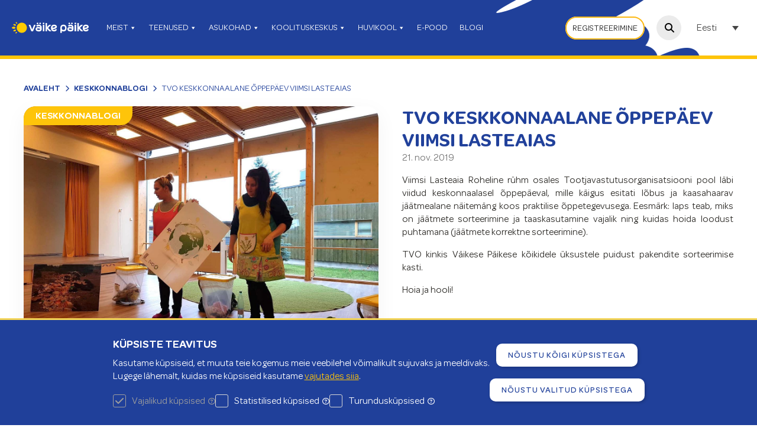

--- FILE ---
content_type: text/html; charset=UTF-8
request_url: https://www.lasteklubi.ee/keskkonnablogi/keskkonnaalane-oppepaev/
body_size: 14315
content:
<!DOCTYPE html>
<html 
lang="et">
<head>
	<meta charset="utf-8" />
	<meta name="viewport" content="width=device-width, initial-scale=1" />
	<meta name="google-site-verification" content="43hOUDqVJs2PMa7TVIi29vJoYkr4FAyBI_eF69PGj0k" />
	<meta name="facebook-domain-verification" content="f3deae4083qkamorbc6g6josdhxpm8" />
	<title>TVO keskkonnaalane õppepäev Viimsi Lasteaias &#x2d; Väike Päike</title>
	<style>img:is([sizes="auto" i], [sizes^="auto," i]) { contain-intrinsic-size: 3000px 1500px }</style>
	<link rel="alternate" hreflang="et" href="https://www.lasteklubi.ee/keskkonnablogi/keskkonnaalane-oppepaev/" />
<link rel="alternate" hreflang="x-default" href="https://www.lasteklubi.ee/keskkonnablogi/keskkonnaalane-oppepaev/" />

<!-- Google Tag Manager for WordPress by gtm4wp.com -->
<script data-cfasync="false" data-pagespeed-no-defer>
	var gtm4wp_datalayer_name = "dataLayer";
	var dataLayer = dataLayer || [];
</script>
<!-- End Google Tag Manager for WordPress by gtm4wp.com -->
<!-- The SEO Framework by Sybre Waaijer -->
<meta name="robots" content="max-snippet:160,max-image-preview:large,max-video-preview:-1" />
<link rel="canonical" href="https://www.lasteklubi.ee/keskkonnablogi/keskkonnaalane-oppepaev/" />
<link rel="shortlink" href="https://www.lasteklubi.ee/?p=11180" />
<meta name="description" content="Viimsi Lasteaia Roheline r&uuml;hm osales Tootjavastutusorganisatsiooni pool l&auml;bi viidud keskonnaalasel &otilde;ppep&auml;eval, mille k&auml;igus esitati l&otilde;bus ja kaasahaarav&#8230;" />
<meta name="theme-color" content="#20409a" />
<meta property="og:type" content="article" />
<meta property="og:locale" content="et_EE" />
<meta property="og:site_name" content="Väike Päike" />
<meta property="og:title" content="TVO keskkonnaalane õppepäev Viimsi Lasteaias" />
<meta property="og:description" content="Viimsi Lasteaia Roheline r&uuml;hm osales Tootjavastutusorganisatsiooni pool l&auml;bi viidud keskonnaalasel &otilde;ppep&auml;eval, mille k&auml;igus esitati l&otilde;bus ja kaasahaarav j&auml;&auml;tmealane n&auml;item&auml;ng koos praktilise&#8230;" />
<meta property="og:url" content="https://www.lasteklubi.ee/keskkonnablogi/keskkonnaalane-oppepaev/" />
<meta property="og:image" content="https://www.lasteklubi.ee/wp-content/uploads/2019/11/TVO1.jpg" />
<meta property="og:image:width" content="1350" />
<meta property="og:image:height" content="1012" />
<meta property="article:published_time" content="2019-11-21T18:18:38+00:00" />
<meta property="article:modified_time" content="2019-11-21T18:18:38+00:00" />
<meta property="article:publisher" content="https://www.facebook.com/lasteklubid" />
<meta name="twitter:card" content="summary_large_image" />
<meta name="twitter:title" content="TVO keskkonnaalane õppepäev Viimsi Lasteaias" />
<meta name="twitter:description" content="Viimsi Lasteaia Roheline r&uuml;hm osales Tootjavastutusorganisatsiooni pool l&auml;bi viidud keskonnaalasel &otilde;ppep&auml;eval, mille k&auml;igus esitati l&otilde;bus ja kaasahaarav j&auml;&auml;tmealane n&auml;item&auml;ng koos praktilise&#8230;" />
<meta name="twitter:image" content="https://www.lasteklubi.ee/wp-content/uploads/2019/11/TVO1.jpg" />
<script type="application/ld+json">{"@context":"https://schema.org","@graph":[{"@type":"WebSite","@id":"https://www.lasteklubi.ee/#/schema/WebSite","url":"https://www.lasteklubi.ee/","name":"Väike Päike","description":"Lastehoid, õuehoid, lasteaed, huvikool, tugiteenused.","inLanguage":"et","potentialAction":{"@type":"SearchAction","target":{"@type":"EntryPoint","urlTemplate":"https://www.lasteklubi.ee/search/{search_term_string}/"},"query-input":"required name=search_term_string"},"publisher":{"@type":"Organization","@id":"https://www.lasteklubi.ee/#/schema/Organization","name":"Väike Päike","url":"https://www.lasteklubi.ee/","logo":{"@type":"ImageObject","url":"https://www.lasteklubi.ee/wp-content/uploads/2019/05/cropped-favicon.png","contentUrl":"https://www.lasteklubi.ee/wp-content/uploads/2019/05/cropped-favicon.png","width":512,"height":512}}},{"@type":"WebPage","@id":"https://www.lasteklubi.ee/keskkonnablogi/keskkonnaalane-oppepaev/","url":"https://www.lasteklubi.ee/keskkonnablogi/keskkonnaalane-oppepaev/","name":"TVO keskkonnaalane õppepäev Viimsi Lasteaias &#x2d; Väike Päike","description":"Viimsi Lasteaia Roheline r&uuml;hm osales Tootjavastutusorganisatsiooni pool l&auml;bi viidud keskonnaalasel &otilde;ppep&auml;eval, mille k&auml;igus esitati l&otilde;bus ja kaasahaarav&#8230;","inLanguage":"et","isPartOf":{"@id":"https://www.lasteklubi.ee/#/schema/WebSite"},"breadcrumb":{"@type":"BreadcrumbList","@id":"https://www.lasteklubi.ee/#/schema/BreadcrumbList","itemListElement":[{"@type":"ListItem","position":1,"item":"https://www.lasteklubi.ee/","name":"Väike Päike"},{"@type":"ListItem","position":2,"item":"https://www.lasteklubi.ee/blog/keskkonnablogi/","name":"Rubriik: Keskkonnablogi"},{"@type":"ListItem","position":3,"name":"TVO keskkonnaalane õppepäev Viimsi Lasteaias"}]},"potentialAction":{"@type":"ReadAction","target":"https://www.lasteklubi.ee/keskkonnablogi/keskkonnaalane-oppepaev/"},"datePublished":"2019-11-21T18:18:38+00:00","dateModified":"2019-11-21T18:18:38+00:00","author":{"@type":"Person","@id":"https://www.lasteklubi.ee/#/schema/Person/ac0650dc67dc82416dc8233886789fcd","name":"Jaana Viilop"}}]}</script>
<!-- / The SEO Framework by Sybre Waaijer | 5.22ms meta | 0.13ms boot -->

<link rel='dns-prefetch' href='//static.addtoany.com' />
<link rel='dns-prefetch' href='//www.google.com' />
<link rel='dns-prefetch' href='//fonts.googleapis.com' />
<link rel='dns-prefetch' href='//use.fontawesome.com' />
<meta property="fb:app_id" content="809678356042056"/><meta property="og:title" content="TVO keskkonnaalane õppepäev Viimsi Lasteaias"/><meta property="og:type" content="article"/><meta property="og:url" content="https://www.lasteklubi.ee/keskkonnablogi/keskkonnaalane-oppepaev/"/><meta property="og:site_name" content="lasteklubi.ee"/><meta property="og:description" content="Viimsi Lasteaia Roheline rühm osales Tootjavastutusorganisatsiooni pool läbi viidud keskonnaalasel õppepäeval, mille käigus esitati lõbus ja kaasahaarav jäätmealane näitemäng koos praktilise ..."/><meta property="og:image" content="https://www.lasteklubi.ee/wp-content/uploads/2019/11/TVO1.jpg"/><link rel='stylesheet' id='wp-block-library-css' href='https://www.lasteklubi.ee/wp-includes/css/dist/block-library/style.min.css?ver=6.8.3' type='text/css' media='all' />
<style id='classic-theme-styles-inline-css' type='text/css'>
/*! This file is auto-generated */
.wp-block-button__link{color:#fff;background-color:#32373c;border-radius:9999px;box-shadow:none;text-decoration:none;padding:calc(.667em + 2px) calc(1.333em + 2px);font-size:1.125em}.wp-block-file__button{background:#32373c;color:#fff;text-decoration:none}
</style>
<style id='font-awesome-svg-styles-default-inline-css' type='text/css'>
.svg-inline--fa {
  display: inline-block;
  height: 1em;
  overflow: visible;
  vertical-align: -.125em;
}
</style>
<link rel='stylesheet' id='font-awesome-svg-styles-css' href='https://www.lasteklubi.ee/wp-content/uploads/font-awesome/v6.5.1/css/svg-with-js.css' type='text/css' media='all' />
<style id='font-awesome-svg-styles-inline-css' type='text/css'>
   .wp-block-font-awesome-icon svg::before,
   .wp-rich-text-font-awesome-icon svg::before {content: unset;}
</style>
<style id='global-styles-inline-css' type='text/css'>
:root{--wp--preset--aspect-ratio--square: 1;--wp--preset--aspect-ratio--4-3: 4/3;--wp--preset--aspect-ratio--3-4: 3/4;--wp--preset--aspect-ratio--3-2: 3/2;--wp--preset--aspect-ratio--2-3: 2/3;--wp--preset--aspect-ratio--16-9: 16/9;--wp--preset--aspect-ratio--9-16: 9/16;--wp--preset--color--black: #000000;--wp--preset--color--cyan-bluish-gray: #abb8c3;--wp--preset--color--white: #ffffff;--wp--preset--color--pale-pink: #f78da7;--wp--preset--color--vivid-red: #cf2e2e;--wp--preset--color--luminous-vivid-orange: #ff6900;--wp--preset--color--luminous-vivid-amber: #fcb900;--wp--preset--color--light-green-cyan: #7bdcb5;--wp--preset--color--vivid-green-cyan: #00d084;--wp--preset--color--pale-cyan-blue: #8ed1fc;--wp--preset--color--vivid-cyan-blue: #0693e3;--wp--preset--color--vivid-purple: #9b51e0;--wp--preset--gradient--vivid-cyan-blue-to-vivid-purple: linear-gradient(135deg,rgba(6,147,227,1) 0%,rgb(155,81,224) 100%);--wp--preset--gradient--light-green-cyan-to-vivid-green-cyan: linear-gradient(135deg,rgb(122,220,180) 0%,rgb(0,208,130) 100%);--wp--preset--gradient--luminous-vivid-amber-to-luminous-vivid-orange: linear-gradient(135deg,rgba(252,185,0,1) 0%,rgba(255,105,0,1) 100%);--wp--preset--gradient--luminous-vivid-orange-to-vivid-red: linear-gradient(135deg,rgba(255,105,0,1) 0%,rgb(207,46,46) 100%);--wp--preset--gradient--very-light-gray-to-cyan-bluish-gray: linear-gradient(135deg,rgb(238,238,238) 0%,rgb(169,184,195) 100%);--wp--preset--gradient--cool-to-warm-spectrum: linear-gradient(135deg,rgb(74,234,220) 0%,rgb(151,120,209) 20%,rgb(207,42,186) 40%,rgb(238,44,130) 60%,rgb(251,105,98) 80%,rgb(254,248,76) 100%);--wp--preset--gradient--blush-light-purple: linear-gradient(135deg,rgb(255,206,236) 0%,rgb(152,150,240) 100%);--wp--preset--gradient--blush-bordeaux: linear-gradient(135deg,rgb(254,205,165) 0%,rgb(254,45,45) 50%,rgb(107,0,62) 100%);--wp--preset--gradient--luminous-dusk: linear-gradient(135deg,rgb(255,203,112) 0%,rgb(199,81,192) 50%,rgb(65,88,208) 100%);--wp--preset--gradient--pale-ocean: linear-gradient(135deg,rgb(255,245,203) 0%,rgb(182,227,212) 50%,rgb(51,167,181) 100%);--wp--preset--gradient--electric-grass: linear-gradient(135deg,rgb(202,248,128) 0%,rgb(113,206,126) 100%);--wp--preset--gradient--midnight: linear-gradient(135deg,rgb(2,3,129) 0%,rgb(40,116,252) 100%);--wp--preset--font-size--small: 13px;--wp--preset--font-size--medium: 20px;--wp--preset--font-size--large: 36px;--wp--preset--font-size--x-large: 42px;--wp--preset--spacing--20: 0.44rem;--wp--preset--spacing--30: 0.67rem;--wp--preset--spacing--40: 1rem;--wp--preset--spacing--50: 1.5rem;--wp--preset--spacing--60: 2.25rem;--wp--preset--spacing--70: 3.38rem;--wp--preset--spacing--80: 5.06rem;--wp--preset--shadow--natural: 6px 6px 9px rgba(0, 0, 0, 0.2);--wp--preset--shadow--deep: 12px 12px 50px rgba(0, 0, 0, 0.4);--wp--preset--shadow--sharp: 6px 6px 0px rgba(0, 0, 0, 0.2);--wp--preset--shadow--outlined: 6px 6px 0px -3px rgba(255, 255, 255, 1), 6px 6px rgba(0, 0, 0, 1);--wp--preset--shadow--crisp: 6px 6px 0px rgba(0, 0, 0, 1);}:where(.is-layout-flex){gap: 0.5em;}:where(.is-layout-grid){gap: 0.5em;}body .is-layout-flex{display: flex;}.is-layout-flex{flex-wrap: wrap;align-items: center;}.is-layout-flex > :is(*, div){margin: 0;}body .is-layout-grid{display: grid;}.is-layout-grid > :is(*, div){margin: 0;}:where(.wp-block-columns.is-layout-flex){gap: 2em;}:where(.wp-block-columns.is-layout-grid){gap: 2em;}:where(.wp-block-post-template.is-layout-flex){gap: 1.25em;}:where(.wp-block-post-template.is-layout-grid){gap: 1.25em;}.has-black-color{color: var(--wp--preset--color--black) !important;}.has-cyan-bluish-gray-color{color: var(--wp--preset--color--cyan-bluish-gray) !important;}.has-white-color{color: var(--wp--preset--color--white) !important;}.has-pale-pink-color{color: var(--wp--preset--color--pale-pink) !important;}.has-vivid-red-color{color: var(--wp--preset--color--vivid-red) !important;}.has-luminous-vivid-orange-color{color: var(--wp--preset--color--luminous-vivid-orange) !important;}.has-luminous-vivid-amber-color{color: var(--wp--preset--color--luminous-vivid-amber) !important;}.has-light-green-cyan-color{color: var(--wp--preset--color--light-green-cyan) !important;}.has-vivid-green-cyan-color{color: var(--wp--preset--color--vivid-green-cyan) !important;}.has-pale-cyan-blue-color{color: var(--wp--preset--color--pale-cyan-blue) !important;}.has-vivid-cyan-blue-color{color: var(--wp--preset--color--vivid-cyan-blue) !important;}.has-vivid-purple-color{color: var(--wp--preset--color--vivid-purple) !important;}.has-black-background-color{background-color: var(--wp--preset--color--black) !important;}.has-cyan-bluish-gray-background-color{background-color: var(--wp--preset--color--cyan-bluish-gray) !important;}.has-white-background-color{background-color: var(--wp--preset--color--white) !important;}.has-pale-pink-background-color{background-color: var(--wp--preset--color--pale-pink) !important;}.has-vivid-red-background-color{background-color: var(--wp--preset--color--vivid-red) !important;}.has-luminous-vivid-orange-background-color{background-color: var(--wp--preset--color--luminous-vivid-orange) !important;}.has-luminous-vivid-amber-background-color{background-color: var(--wp--preset--color--luminous-vivid-amber) !important;}.has-light-green-cyan-background-color{background-color: var(--wp--preset--color--light-green-cyan) !important;}.has-vivid-green-cyan-background-color{background-color: var(--wp--preset--color--vivid-green-cyan) !important;}.has-pale-cyan-blue-background-color{background-color: var(--wp--preset--color--pale-cyan-blue) !important;}.has-vivid-cyan-blue-background-color{background-color: var(--wp--preset--color--vivid-cyan-blue) !important;}.has-vivid-purple-background-color{background-color: var(--wp--preset--color--vivid-purple) !important;}.has-black-border-color{border-color: var(--wp--preset--color--black) !important;}.has-cyan-bluish-gray-border-color{border-color: var(--wp--preset--color--cyan-bluish-gray) !important;}.has-white-border-color{border-color: var(--wp--preset--color--white) !important;}.has-pale-pink-border-color{border-color: var(--wp--preset--color--pale-pink) !important;}.has-vivid-red-border-color{border-color: var(--wp--preset--color--vivid-red) !important;}.has-luminous-vivid-orange-border-color{border-color: var(--wp--preset--color--luminous-vivid-orange) !important;}.has-luminous-vivid-amber-border-color{border-color: var(--wp--preset--color--luminous-vivid-amber) !important;}.has-light-green-cyan-border-color{border-color: var(--wp--preset--color--light-green-cyan) !important;}.has-vivid-green-cyan-border-color{border-color: var(--wp--preset--color--vivid-green-cyan) !important;}.has-pale-cyan-blue-border-color{border-color: var(--wp--preset--color--pale-cyan-blue) !important;}.has-vivid-cyan-blue-border-color{border-color: var(--wp--preset--color--vivid-cyan-blue) !important;}.has-vivid-purple-border-color{border-color: var(--wp--preset--color--vivid-purple) !important;}.has-vivid-cyan-blue-to-vivid-purple-gradient-background{background: var(--wp--preset--gradient--vivid-cyan-blue-to-vivid-purple) !important;}.has-light-green-cyan-to-vivid-green-cyan-gradient-background{background: var(--wp--preset--gradient--light-green-cyan-to-vivid-green-cyan) !important;}.has-luminous-vivid-amber-to-luminous-vivid-orange-gradient-background{background: var(--wp--preset--gradient--luminous-vivid-amber-to-luminous-vivid-orange) !important;}.has-luminous-vivid-orange-to-vivid-red-gradient-background{background: var(--wp--preset--gradient--luminous-vivid-orange-to-vivid-red) !important;}.has-very-light-gray-to-cyan-bluish-gray-gradient-background{background: var(--wp--preset--gradient--very-light-gray-to-cyan-bluish-gray) !important;}.has-cool-to-warm-spectrum-gradient-background{background: var(--wp--preset--gradient--cool-to-warm-spectrum) !important;}.has-blush-light-purple-gradient-background{background: var(--wp--preset--gradient--blush-light-purple) !important;}.has-blush-bordeaux-gradient-background{background: var(--wp--preset--gradient--blush-bordeaux) !important;}.has-luminous-dusk-gradient-background{background: var(--wp--preset--gradient--luminous-dusk) !important;}.has-pale-ocean-gradient-background{background: var(--wp--preset--gradient--pale-ocean) !important;}.has-electric-grass-gradient-background{background: var(--wp--preset--gradient--electric-grass) !important;}.has-midnight-gradient-background{background: var(--wp--preset--gradient--midnight) !important;}.has-small-font-size{font-size: var(--wp--preset--font-size--small) !important;}.has-medium-font-size{font-size: var(--wp--preset--font-size--medium) !important;}.has-large-font-size{font-size: var(--wp--preset--font-size--large) !important;}.has-x-large-font-size{font-size: var(--wp--preset--font-size--x-large) !important;}
:where(.wp-block-post-template.is-layout-flex){gap: 1.25em;}:where(.wp-block-post-template.is-layout-grid){gap: 1.25em;}
:where(.wp-block-columns.is-layout-flex){gap: 2em;}:where(.wp-block-columns.is-layout-grid){gap: 2em;}
:root :where(.wp-block-pullquote){font-size: 1.5em;line-height: 1.6;}
</style>
<link rel='stylesheet' id='latepoint-main-front-css' href='https://www.lasteklubi.ee/wp-content/plugins/latepoint/public/stylesheets/front.css?ver=4.9.92' type='text/css' media='all' />
<link rel='stylesheet' id='latepoint-custom-fields-front-css' href='https://www.lasteklubi.ee/wp-content/plugins/latepoint-custom-fields/public/stylesheets/latepoint-custom-fields-front.css?ver=1.2.7' type='text/css' media='all' />
<link rel='stylesheet' id='latepoint-payments-montonio-css' href='https://www.lasteklubi.ee/wp-content/plugins/latepoint-payments-montonio/public/css/latepoint-payments-montonio.css?ver=2.0.0' type='text/css' media='all' />
<link rel='stylesheet' id='tv-cookie-notice-css-css' href='https://www.lasteklubi.ee/wp-content/plugins/tv-cookie-notice/assets/css/tv-cookie-notice.css?ver=0.1.1' type='text/css' media='all' />
<link rel='stylesheet' id='Datepicker-css' href='https://www.lasteklubi.ee/wp-content/plugins/vp-manager/public/assets/css/datepicker.css?ver=1.1.6.4' type='text/css' media='all' />
<link rel='stylesheet' id='vp-manager-css' href='https://www.lasteklubi.ee/wp-content/plugins/vp-manager/public/assets/css/vpm-public.css?ver=1.1.6.4' type='text/css' media='all' />
<link rel='stylesheet' id='wpml-legacy-dropdown-0-css' href='https://www.lasteklubi.ee/wp-content/plugins/sitepress-multilingual-cms/templates/language-switchers/legacy-dropdown/style.min.css?ver=1' type='text/css' media='all' />
<style id='wpml-legacy-dropdown-0-inline-css' type='text/css'>
.wpml-ls-sidebars-header_widget, .wpml-ls-sidebars-header_widget .wpml-ls-sub-menu, .wpml-ls-sidebars-header_widget a {border-color:#ffffff;}
</style>
<link rel='stylesheet' id='wpml-legacy-horizontal-list-0-css' href='https://www.lasteklubi.ee/wp-content/plugins/sitepress-multilingual-cms/templates/language-switchers/legacy-list-horizontal/style.min.css?ver=1' type='text/css' media='all' />
<link rel='stylesheet' id='wpml-menu-item-0-css' href='https://www.lasteklubi.ee/wp-content/plugins/sitepress-multilingual-cms/templates/language-switchers/menu-item/style.min.css?ver=1' type='text/css' media='all' />
<link rel='stylesheet' id='megamenu-css' href='https://www.lasteklubi.ee/wp-content/uploads/maxmegamenu/style_et.css?ver=6fb914' type='text/css' media='all' />
<link rel='stylesheet' id='dashicons-css' href='https://www.lasteklubi.ee/wp-includes/css/dashicons.min.css?ver=6.8.3' type='text/css' media='all' />
<link rel='stylesheet' id='normalize-css' href='https://www.lasteklubi.ee/wp-content/themes/vaikepaike/assets/css/normalize.css' type='text/css' media='all' />
<link rel='stylesheet' id='main-style-css' href='https://www.lasteklubi.ee/wp-content/themes/vaikepaike/assets/css/main.css?ver=2.2.1.9' type='text/css' media='all' />
<link rel='stylesheet' id='heading-font-css' href='https://www.lasteklubi.ee/wp-content/themes/vaikepaike/assets/fonts/ValioOmnes.css' type='text/css' media='all' />
<link rel='stylesheet' id='main-font-css' href='https://fonts.googleapis.com/css?family=Neucha&#038;subset=cyrillic' type='text/css' media='all' />
<link rel='stylesheet' id='lightgallery-style-css' href='https://www.lasteklubi.ee/wp-content/themes/vaikepaike/assets/css/lightgallery.min.css?ver=2.2.1.9' type='text/css' media='all' />
<link rel='stylesheet' id='font-awesome-official-css' href='https://use.fontawesome.com/releases/v6.5.1/css/all.css' type='text/css' media='all' integrity="sha384-t1nt8BQoYMLFN5p42tRAtuAAFQaCQODekUVeKKZrEnEyp4H2R0RHFz0KWpmj7i8g" crossorigin="anonymous" />
<link rel='stylesheet' id='tablepress-default-css' href='https://www.lasteklubi.ee/wp-content/plugins/tablepress/css/build/default.css?ver=3.2.6' type='text/css' media='all' />
<link rel='stylesheet' id='addtoany-css' href='https://www.lasteklubi.ee/wp-content/plugins/add-to-any/addtoany.min.css?ver=1.16' type='text/css' media='all' />
<link rel='stylesheet' id='font-awesome-official-v4shim-css' href='https://use.fontawesome.com/releases/v6.5.1/css/v4-shims.css' type='text/css' media='all' integrity="sha384-5Jfdy0XO8+vjCRofsSnGmxGSYjLfsjjTOABKxVr8BkfvlaAm14bIJc7Jcjfq/xQI" crossorigin="anonymous" />
<script type="text/javascript" id="wpml-cookie-js-extra">
/* <![CDATA[ */
var wpml_cookies = {"wp-wpml_current_language":{"value":"et","expires":1,"path":"\/"}};
var wpml_cookies = {"wp-wpml_current_language":{"value":"et","expires":1,"path":"\/"}};
/* ]]> */
</script>
<script type="text/javascript" src="https://www.lasteklubi.ee/wp-content/plugins/sitepress-multilingual-cms/res/js/cookies/language-cookie.js?ver=486900" id="wpml-cookie-js" defer="defer" data-wp-strategy="defer"></script>
<script type="text/javascript" id="addtoany-core-js-before">
/* <![CDATA[ */
window.a2a_config=window.a2a_config||{};a2a_config.callbacks=[];a2a_config.overlays=[];a2a_config.templates={};a2a_localize = {
	Share: "Share",
	Save: "Save",
	Subscribe: "Subscribe",
	Email: "Email",
	Bookmark: "Bookmark",
	ShowAll: "Show all",
	ShowLess: "Show less",
	FindServices: "Find service(s)",
	FindAnyServiceToAddTo: "Instantly find any service to add to",
	PoweredBy: "Powered by",
	ShareViaEmail: "Share via email",
	SubscribeViaEmail: "Subscribe via email",
	BookmarkInYourBrowser: "Bookmark in your browser",
	BookmarkInstructions: "Press Ctrl+D or \u2318+D to bookmark this page",
	AddToYourFavorites: "Add to your favorites",
	SendFromWebOrProgram: "Send from any email address or email program",
	EmailProgram: "Email program",
	More: "More&#8230;",
	ThanksForSharing: "Thanks for sharing!",
	ThanksForFollowing: "Thanks for following!"
};
/* ]]> */
</script>
<script type="text/javascript" defer src="https://static.addtoany.com/menu/page.js" id="addtoany-core-js"></script>
<script type="text/javascript" src="https://www.lasteklubi.ee/wp-includes/js/jquery/jquery.min.js?ver=3.7.1" id="jquery-core-js"></script>
<script type="text/javascript" src="https://www.lasteklubi.ee/wp-includes/js/jquery/jquery-migrate.min.js?ver=3.4.1" id="jquery-migrate-js"></script>
<script type="text/javascript" defer src="https://www.lasteklubi.ee/wp-content/plugins/add-to-any/addtoany.min.js?ver=1.1" id="addtoany-jquery-js"></script>
<script type="text/javascript" src="https://www.lasteklubi.ee/wp-content/plugins/latepoint-custom-fields/public/javascripts/latepoint-custom-fields-front.js?ver=1.2.7" id="latepoint-custom-fields-front-js"></script>
<script type="text/javascript" src="https://www.lasteklubi.ee/wp-content/plugins/latepoint-payments-montonio/public/js/latepoint-payments-montonio.js?ver=2.0.0" id="latepoint-payments-montonio-js"></script>
<script type="text/javascript" src="https://www.lasteklubi.ee/wp-content/plugins/latepoint/public/javascripts/vendor-front.js?ver=4.9.92" id="latepoint-vendor-front-js"></script>
<script type="text/javascript" src="https://www.lasteklubi.ee/wp-includes/js/dist/hooks.min.js?ver=4d63a3d491d11ffd8ac6" id="wp-hooks-js"></script>
<script type="text/javascript" src="https://www.lasteklubi.ee/wp-includes/js/dist/i18n.min.js?ver=5e580eb46a90c2b997e6" id="wp-i18n-js"></script>
<script type="text/javascript" id="wp-i18n-js-after">
/* <![CDATA[ */
wp.i18n.setLocaleData( { 'text direction\u0004ltr': [ 'ltr' ] } );
/* ]]> */
</script>
<script type="text/javascript" id="latepoint-main-front-js-extra">
/* <![CDATA[ */
var latepoint_helper = {"route_action":"latepoint_route_call","response_status":{"success":"success","error":"error"},"ajaxurl":"https:\/\/www.lasteklubi.ee\/wp-admin\/admin-ajax.php","time_pick_style":"timebox","string_today":"t\u00e4na","reload_booking_summary_route":"steps__reload_booking_summary","time_system":"24","msg_not_available":"Pole saadaval","booking_button_route":"steps__start","show_booking_end_time":"yes","customer_dashboard_url":"https:\/\/www.lasteklubi.ee\/customer-dashboard","demo_mode":"","cancel_booking_prompt":"Kas oled kindel, et soovid t\u00fchistada selle broneeringu?","single_space_message":"Space Available","many_spaces_message":"Spaces Available","body_font_family":"-apple-system, system-ui, BlinkMacSystemFont, \"Segoe UI\", Roboto, \"Helvetica Neue\", Arial, sans-serif","currency_symbol_before":"","currency_symbol_after":"\u20ac","thousand_separator":"","decimal_separator":".","number_of_decimals":"2","included_phone_countries":"[\"ee\",\"fi\",\"lv\",\"lt\",\"se\"]","default_phone_country":"ee","is_timezone_selected":"","start_from_booking_intent_route":"steps__start_from_booking_intent","start_from_booking_intent_key":"","social_login_google_client_id":"","social_login_google_route":"auth__login_customer_using_google_token","is_enabled_show_dial_code_with_flag":"1","mask_phone_number_fields":"","msg_validation_presence":"ei tohi olla t\u00fchi","msg_validation_invalid":"is invalid","msg_minutes_suffix":" minutit","google_places_country_restriction":"","custom_fields_remove_file_prompt":"Are you sure you want to remove this file?","custom_fields_remove_required_file_prompt":"This file is required and can not be removed, but you can replace it with a different file. Do you want to replace it?","is_montonio_active":"1","montonio_create_payment_intent_route":"payments_montonio__create_payment_intent"};
/* ]]> */
</script>
<script type="text/javascript" src="https://www.lasteklubi.ee/wp-content/plugins/latepoint/public/javascripts/front.js?ver=4.9.92" id="latepoint-main-front-js"></script>
<script type="text/javascript" src="https://www.lasteklubi.ee/wp-content/plugins/reg-system/addons/mailcheck/mailcheck.js?ver=1.1.2" id="Mailcheck-js"></script>
<script type="text/javascript" id="vp-manager-js-before">
/* <![CDATA[ */
const vpm_public = {"ajax_url":"https:\/\/www.lasteklubi.ee\/wp-admin\/admin-ajax.php","ajax_action":"vpm_public","nonce":"ed9c703671","recaptcha_key":"6Le1dmUeAAAAAPBwUpvR5r6vmzj2tnQnPSdqFQAV"}
/* ]]> */
</script>
<script type="text/javascript" src="https://www.lasteklubi.ee/wp-content/plugins/vp-manager/public/assets/js/vpm-public.js?ver=1.1.6.4" id="vp-manager-js"></script>
<script type="text/javascript" src="https://www.google.com/recaptcha/api.js?render=6Le1dmUeAAAAAPBwUpvR5r6vmzj2tnQnPSdqFQAV&amp;ver=1.1.6.4" id="Google reCAPTCHA-js"></script>
<script type="text/javascript" src="https://www.lasteklubi.ee/wp-content/plugins/sitepress-multilingual-cms/templates/language-switchers/legacy-dropdown/script.min.js?ver=1" id="wpml-legacy-dropdown-0-js"></script>
<script type="text/javascript" src="https://www.lasteklubi.ee/wp-content/themes/vaikepaike/assets/js/lightgallery-all.min.js?ver=2.2.1.9" id="lightgallery-js"></script>
<script type="text/javascript" src="https://www.lasteklubi.ee/wp-content/themes/vaikepaike/assets/js/jquery.mousewheel.min.js?ver=2.2.1.9" id="jquery-mousewheel-js"></script>
<script type="text/javascript" id="custom-js-extra">
/* <![CDATA[ */
var vpTheme = {"templateUrl":"https:\/\/www.lasteklubi.ee\/wp-content\/themes\/vaikepaike"};
/* ]]> */
</script>
<script type="text/javascript" src="https://www.lasteklubi.ee/wp-content/themes/vaikepaike/assets/js/custom.js?ver=2.2.1.9" id="custom-js"></script>
<meta name="generator" content="WPML ver:4.8.6 stt:1,15,18,45;" />
<meta name="generator" content="performance-lab 4.0.0; plugins: ">

<!-- Google Tag Manager for WordPress by gtm4wp.com -->
<!-- GTM Container placement set to footer -->
<script data-cfasync="false" data-pagespeed-no-defer type="text/javascript">
	var dataLayer_content = {"siteID":0,"siteName":"","pagePostType":"post","pagePostType2":"single-post","pageCategory":["keskkonnablogi"],"pagePostAuthor":"Jaana Viilop"};
	dataLayer.push( dataLayer_content );
</script>
<script data-cfasync="false" data-pagespeed-no-defer type="text/javascript">
		if (typeof gtag == "undefined") {
			function gtag(){dataLayer.push(arguments);}
		}

		gtag("consent", "default", {
			"analytics_storage": "denied",
			"ad_storage": "denied",
			"ad_user_data": "denied",
			"ad_personalization": "denied",
			"functionality_storage": "denied",
			"security_storage": "denied",
			"personalization_storage": "denied",
		});
</script>
<script data-cfasync="false" data-pagespeed-no-defer type="text/javascript">
(function(w,d,s,l,i){w[l]=w[l]||[];w[l].push({'gtm.start':
new Date().getTime(),event:'gtm.js'});var f=d.getElementsByTagName(s)[0],
j=d.createElement(s),dl=l!='dataLayer'?'&l='+l:'';j.async=true;j.src=
'//www.googletagmanager.com/gtm.js?id='+i+dl;f.parentNode.insertBefore(j,f);
})(window,document,'script','dataLayer','GTM-NCHQPDR');
</script>
<!-- End Google Tag Manager for WordPress by gtm4wp.com -->			<style>
				.e-con.e-parent:nth-of-type(n+4):not(.e-lazyloaded):not(.e-no-lazyload),
				.e-con.e-parent:nth-of-type(n+4):not(.e-lazyloaded):not(.e-no-lazyload) * {
					background-image: none !important;
				}
				@media screen and (max-height: 1024px) {
					.e-con.e-parent:nth-of-type(n+3):not(.e-lazyloaded):not(.e-no-lazyload),
					.e-con.e-parent:nth-of-type(n+3):not(.e-lazyloaded):not(.e-no-lazyload) * {
						background-image: none !important;
					}
				}
				@media screen and (max-height: 640px) {
					.e-con.e-parent:nth-of-type(n+2):not(.e-lazyloaded):not(.e-no-lazyload),
					.e-con.e-parent:nth-of-type(n+2):not(.e-lazyloaded):not(.e-no-lazyload) * {
						background-image: none !important;
					}
				}
			</style>
			<link rel="icon" href="https://www.lasteklubi.ee/wp-content/uploads/2019/05/cropped-favicon-32x32.png" sizes="32x32" />
<link rel="icon" href="https://www.lasteklubi.ee/wp-content/uploads/2019/05/cropped-favicon-192x192.png" sizes="192x192" />
<link rel="apple-touch-icon" href="https://www.lasteklubi.ee/wp-content/uploads/2019/05/cropped-favicon-180x180.png" />
<meta name="msapplication-TileImage" content="https://www.lasteklubi.ee/wp-content/uploads/2019/05/cropped-favicon-270x270.png" />
<style type="text/css">/** Mega Menu CSS: fs **/</style>
</head>
<body class="wp-singular post-template-default single single-post postid-11180 single-format-standard wp-theme-vaikepaike latepoint mega-menu-headernav elementor-default elementor-kit-20841" >
<div class="body-wrapper">

	<header class="main-header">
		<div class="wrapper">

			<div class="main-header-logo">
				<a href="https://www.lasteklubi.ee">
					<img src="https://www.lasteklubi.ee/wp-content/themes/vaikepaike/assets/images/vaikepaike.svg" alt="Väike Päike" >
				</a>
			</div>

			<div class="main-header-menu">
			<div id="mega-menu-wrap-headernav" class="mega-menu-wrap"><div class="mega-menu-toggle"><div class="mega-toggle-blocks-left"></div><div class="mega-toggle-blocks-center"></div><div class="mega-toggle-blocks-right"><div class='mega-toggle-block mega-menu-toggle-animated-block mega-toggle-block-1' id='mega-toggle-block-1'><button aria-label="" class="mega-toggle-animated mega-toggle-animated-slider" type="button" aria-expanded="false">
                  <span class="mega-toggle-animated-box">
                    <span class="mega-toggle-animated-inner"></span>
                  </span>
                </button></div></div></div><ul id="mega-menu-headernav" class="mega-menu max-mega-menu mega-menu-horizontal mega-no-js" data-event="hover" data-effect="fade_up" data-effect-speed="200" data-effect-mobile="slide" data-effect-speed-mobile="200" data-mobile-force-width="body" data-second-click="go" data-document-click="collapse" data-vertical-behaviour="accordion" data-breakpoint="1200" data-unbind="false" data-mobile-state="collapse_all" data-mobile-direction="vertical" data-hover-intent-timeout="300" data-hover-intent-interval="100"><li class="mega-menu-item mega-menu-item-type-custom mega-menu-item-object-custom mega-align-bottom-left mega-menu-flyout mega-has-icon mega-icon-left mega-hide-on-desktop mega-menu-item-7003" id="mega-menu-item-7003"><div class='mega-search-wrap mega-static'><form class='mega-search mega-search-open' role='search' action='https://www.lasteklubi.ee/'>
						<span class='dashicons dashicons-search search-icon'></span>
						<input type='submit' value='Search'>
						<input type='text' aria-label='' data-placeholder='' placeholder='' name='s'>
						
					<input type='hidden' name='lang' value='et' /></form></div></li><li class="mega-menu-item mega-menu-item-type-custom mega-menu-item-object-custom mega-menu-item-has-children mega-align-bottom-left mega-menu-flyout mega-disable-link mega-menu-item-19923" id="mega-menu-item-19923"><a class="mega-menu-link" tabindex="0" aria-expanded="false" role="button">Meist<span class="mega-indicator" aria-hidden="true"></span></a>
<ul class="mega-sub-menu">
<li class="mega-menu-item mega-menu-item-type-post_type mega-menu-item-object-page mega-menu-item-7014" id="mega-menu-item-7014"><a class="mega-menu-link" href="https://www.lasteklubi.ee/kontakt/">Kontakt</a></li><li class="mega-menu-item mega-menu-item-type-post_type mega-menu-item-object-page mega-menu-item-208" id="mega-menu-item-208"><a class="mega-menu-link" href="https://www.lasteklubi.ee/meist/vaikese-paikese-pere/">Väikese Päikese pere</a></li><li class="mega-menu-item mega-menu-item-type-post_type mega-menu-item-object-page mega-menu-item-12936" id="mega-menu-item-12936"><a class="mega-menu-link" href="https://www.lasteklubi.ee/meist/enesejuhtimise-oppeprogramm/">Enesejuhtimise arendamine</a></li><li class="mega-menu-item mega-menu-item-type-post_type mega-menu-item-object-page mega-menu-item-14265" id="mega-menu-item-14265"><a class="mega-menu-link" href="https://www.lasteklubi.ee/meist/ai-digipadevus-ja-steam/">AI, Digipädevus ja STEAM</a></li><li class="mega-menu-item mega-menu-item-type-post_type mega-menu-item-object-page mega-menu-item-22307" id="mega-menu-item-22307"><a class="mega-menu-link" href="https://www.lasteklubi.ee/meist/meie-vaartused/">Meie väärtused</a></li><li class="mega-menu-item mega-menu-item-type-post_type mega-menu-item-object-page mega-menu-item-11314" id="mega-menu-item-11314"><a class="mega-menu-link" href="https://www.lasteklubi.ee/meist/keskkonnapohimotted/">Hoiame maailma lastele</a></li><li class="mega-menu-item mega-menu-item-type-post_type mega-menu-item-object-page mega-menu-item-17242" id="mega-menu-item-17242"><a class="mega-menu-link" href="https://www.lasteklubi.ee/meist/meediakajastused/">Meediakajastused</a></li><li class="mega-menu-item mega-menu-item-type-post_type mega-menu-item-object-page mega-menu-item-21618" id="mega-menu-item-21618"><a class="mega-menu-link" href="https://www.lasteklubi.ee/meist/kogemuslood/">Kogemuslood</a></li><li class="mega-menu-item mega-menu-item-type-post_type mega-menu-item-object-page mega-menu-item-15475" id="mega-menu-item-15475"><a class="mega-menu-link" href="https://www.lasteklubi.ee/tagasiside/">Jäta tagasiside</a></li><li class="mega-menu-item mega-menu-item-type-post_type mega-menu-item-object-page mega-menu-item-210" id="mega-menu-item-210"><a class="mega-menu-link" href="https://www.lasteklubi.ee/meist/toopakkumised/">Tööpakkumised</a></li></ul>
</li><li class="mega-menu-item mega-menu-item-type-post_type mega-menu-item-object-page mega-menu-item-has-children mega-align-bottom-left mega-menu-flyout mega-menu-item-19" id="mega-menu-item-19"><a class="mega-menu-link" href="https://www.lasteklubi.ee/teenused/" aria-expanded="false" tabindex="0">Teenused<span class="mega-indicator" aria-hidden="true"></span></a>
<ul class="mega-sub-menu">
<li class="mega-menu-item mega-menu-item-type-post_type mega-menu-item-object-page mega-menu-item-217" id="mega-menu-item-217"><a class="mega-menu-link" href="https://www.lasteklubi.ee/teenused/lastehoid/">Lastehoid</a></li><li class="mega-menu-item mega-menu-item-type-post_type mega-menu-item-object-page mega-hide-on-desktop mega-hide-on-mobile mega-menu-item-216" id="mega-menu-item-216"><a class="mega-menu-link" href="https://www.lasteklubi.ee/teenused/ouelastehoid/">Õuelastehoid</a></li><li class="mega-menu-item mega-menu-item-type-post_type mega-menu-item-object-page mega-hide-on-desktop mega-hide-on-mobile mega-menu-item-22756" id="mega-menu-item-22756"><a class="mega-menu-link" href="https://www.lasteklubi.ee/teenused/rahvusvaheline-lastehoid/">Rahvusvaheline lastehoid</a></li><li class="mega-menu-item mega-menu-item-type-post_type mega-menu-item-object-page mega-menu-item-214" id="mega-menu-item-214"><a class="mega-menu-link" href="https://www.lasteklubi.ee/teenused/lasteaed/">Lasteaed</a></li><li class="mega-menu-item mega-menu-item-type-post_type mega-menu-item-object-page mega-menu-item-has-children mega-menu-item-213" id="mega-menu-item-213"><a class="mega-menu-link" href="https://www.lasteklubi.ee/teenused/huvikool/" aria-expanded="false">Huvikool<span class="mega-indicator" aria-hidden="true"></span></a>
	<ul class="mega-sub-menu">
<li class="mega-menu-item mega-menu-item-type-post_type mega-menu-item-object-page mega-menu-item-19059" id="mega-menu-item-19059"><a class="mega-menu-link" href="https://www.lasteklubi.ee/teenused/huvikool/huviringid/beebid/">Beebid 0-18k</a></li><li class="mega-menu-item mega-menu-item-type-post_type mega-menu-item-object-page mega-menu-item-19058" id="mega-menu-item-19058"><a class="mega-menu-link" href="https://www.lasteklubi.ee/teenused/huvikool/huviringid/vaikelapsed/">Väikelapsed 1,5-3a</a></li><li class="mega-menu-item mega-menu-item-type-post_type mega-menu-item-object-page mega-menu-item-19057" id="mega-menu-item-19057"><a class="mega-menu-link" href="https://www.lasteklubi.ee/teenused/huvikool/huviringid/mudilased/">Mudilased 4-5a</a></li><li class="mega-menu-item mega-menu-item-type-post_type mega-menu-item-object-page mega-menu-item-19056" id="mega-menu-item-19056"><a class="mega-menu-link" href="https://www.lasteklubi.ee/teenused/huvikool/huviringid/koolieelikud/">Koolieelikud 6-8a</a></li>	</ul>
</li><li class="mega-menu-item mega-menu-item-type-post_type mega-menu-item-object-page mega-menu-item-has-children mega-menu-item-25443" id="mega-menu-item-25443"><a class="mega-menu-link" href="https://www.lasteklubi.ee/koolituskeskus/" aria-expanded="false">Koolituskeskus<span class="mega-indicator" aria-hidden="true"></span></a>
	<ul class="mega-sub-menu">
<li class="mega-menu-item mega-menu-item-type-post_type mega-menu-item-object-page mega-menu-item-25447" id="mega-menu-item-25447"><a class="mega-menu-link" href="https://www.lasteklubi.ee/koolituskeskus/koolitused/">Koolitused</a></li><li class="mega-menu-item mega-menu-item-type-custom mega-menu-item-object-custom mega-menu-item-28664" id="mega-menu-item-28664"><a class="mega-menu-link" href="https://kk.lasteklubi.ee/">E-õppekeskkond</a></li><li class="mega-menu-item mega-menu-item-type-post_type mega-menu-item-object-page mega-menu-item-25449" id="mega-menu-item-25449"><a class="mega-menu-link" href="https://www.lasteklubi.ee/koolituskeskus/lapsevanema-kool/">Lapsevanema kool</a></li><li class="mega-menu-item mega-menu-item-type-post_type mega-menu-item-object-page mega-menu-item-29468" id="mega-menu-item-29468"><a class="mega-menu-link" href="https://www.lasteklubi.ee/koolituskeskus/triple-p-beebi/">Triple P Beebi</a></li><li class="mega-menu-item mega-menu-item-type-custom mega-menu-item-object-custom mega-menu-item-28667" id="mega-menu-item-28667"><a class="mega-menu-link" href="https://kk.lasteklubi.ee/tootekategooria/trukised-ja-lisamaterjalid/">E-pood</a></li>	</ul>
</li><li class="mega-menu-item mega-menu-item-type-custom mega-menu-item-object-custom mega-menu-item-19926" id="mega-menu-item-19926"><a target="_blank" class="mega-menu-link" href="https://digila.eu/et">DigiLa</a></li><li class="mega-menu-item mega-menu-item-type-post_type mega-menu-item-object-page mega-menu-item-11865" id="mega-menu-item-11865"><a class="mega-menu-link" href="https://www.lasteklubi.ee/teenused/lastelaagrid/">Lastelaagrid</a></li><li class="mega-menu-item mega-menu-item-type-post_type mega-menu-item-object-page mega-menu-item-13138" id="mega-menu-item-13138"><a class="mega-menu-link" href="https://www.lasteklubi.ee/koolituskeskus/lapsevanema-kool/">Podcast</a></li><li class="mega-menu-item mega-menu-item-type-post_type mega-menu-item-object-page mega-menu-item-212" id="mega-menu-item-212"><a class="mega-menu-link" href="https://www.lasteklubi.ee/teenused/tugiteenused/">Tugiteenused</a></li><li class="mega-menu-item mega-menu-item-type-post_type mega-menu-item-object-page mega-menu-item-9803" id="mega-menu-item-9803"><a class="mega-menu-link" href="https://www.lasteklubi.ee/teenused/ruumide-rent/">Ruumide rent</a></li></ul>
</li><li class="mega-menu-item mega-menu-item-type-custom mega-menu-item-object-custom mega-menu-item-has-children mega-align-bottom-left mega-menu-flyout mega-disable-link mega-menu-item-77" id="mega-menu-item-77"><a class="mega-menu-link" tabindex="0" aria-expanded="false" role="button">Asukohad<span class="mega-indicator" aria-hidden="true"></span></a>
<ul class="mega-sub-menu">
<li class="mega-menu-item mega-menu-item-type-custom mega-menu-item-object-custom mega-menu-item-has-children mega-disable-link mega-menu-item-218" id="mega-menu-item-218"><a class="mega-menu-link" tabindex="0" aria-expanded="false" role="button">Tallinn ja Harjumaa<span class="mega-indicator" aria-hidden="true"></span></a>
	<ul class="mega-sub-menu">
<li class="mega-menu-item mega-menu-item-type-custom mega-menu-item-object-custom mega-menu-item-has-children mega-disable-link mega-menu-item-220" id="mega-menu-item-220"><a class="mega-menu-link" tabindex="0" aria-expanded="false" role="button">Kesklinn<span class="mega-indicator" aria-hidden="true"></span></a>
		<ul class="mega-sub-menu">
<li class="mega-menu-item mega-menu-item-type-post_type mega-menu-item-object-page mega-menu-item-274" id="mega-menu-item-274"><a class="mega-menu-link" href="https://www.lasteklubi.ee/teenused/lastehoid/tallinna-kesklinna-lastehoid/">Tallinna Kesklinna Lastehoid</a></li><li class="mega-menu-item mega-menu-item-type-post_type mega-menu-item-object-page mega-menu-item-26986" id="mega-menu-item-26986"><a class="mega-menu-link" href="https://www.lasteklubi.ee/teenused/lastehoid/vambola-lastehoid/">Vambola Lastehoid</a></li><li class="mega-menu-item mega-menu-item-type-post_type mega-menu-item-object-page mega-menu-item-27223" id="mega-menu-item-27223"><a class="mega-menu-link" href="https://www.lasteklubi.ee/teenused/lasteaed/suve-lasteaed/">Suve Lasteaed</a></li><li class="mega-menu-item mega-menu-item-type-post_type mega-menu-item-object-page mega-menu-item-275" id="mega-menu-item-275"><a class="mega-menu-link" href="https://www.lasteklubi.ee/teenused/lastehoid/rahvusvaheline-lastehoid/">Kesklinna Rahvusvaheline Lastehoid</a></li><li class="mega-menu-item mega-menu-item-type-post_type mega-menu-item-object-page mega-menu-item-11598" id="mega-menu-item-11598"><a class="mega-menu-link" href="https://www.lasteklubi.ee/teenused/tugiteenused/">Tugiteenused</a></li><li class="mega-menu-item mega-menu-item-type-post_type mega-menu-item-object-page mega-menu-item-9036" id="mega-menu-item-9036"><a class="mega-menu-link" href="https://www.lasteklubi.ee/teenused/huvikool/">Huvikool</a></li>		</ul>
</li><li class="mega-menu-item mega-menu-item-type-custom mega-menu-item-object-custom mega-menu-item-has-children mega-disable-link mega-menu-item-14033" id="mega-menu-item-14033"><a class="mega-menu-link" tabindex="0" aria-expanded="false" role="button">Kalamaja<span class="mega-indicator" aria-hidden="true"></span></a>
		<ul class="mega-sub-menu">
<li class="mega-menu-item mega-menu-item-type-post_type mega-menu-item-object-page mega-menu-item-14034" id="mega-menu-item-14034"><a class="mega-menu-link" href="https://www.lasteklubi.ee/teenused/lastehoid/kalamaja-lastehoid/">Kalamaja Lastehoid</a></li><li class="mega-menu-item mega-menu-item-type-post_type mega-menu-item-object-page mega-menu-item-14037" id="mega-menu-item-14037"><a class="mega-menu-link" href="https://www.lasteklubi.ee/teenused/tugiteenused/">Tugiteenused</a></li><li class="mega-menu-item mega-menu-item-type-post_type mega-menu-item-object-page mega-menu-item-14038" id="mega-menu-item-14038"><a class="mega-menu-link" href="https://www.lasteklubi.ee/teenused/huvikool/">Huvikool</a></li>		</ul>
</li><li class="mega-menu-item mega-menu-item-type-custom mega-menu-item-object-custom mega-menu-item-has-children mega-disable-link mega-menu-item-221" id="mega-menu-item-221"><a class="mega-menu-link" tabindex="0" aria-expanded="false" role="button">Mustamäe<span class="mega-indicator" aria-hidden="true"></span></a>
		<ul class="mega-sub-menu">
<li class="mega-menu-item mega-menu-item-type-post_type mega-menu-item-object-page mega-menu-item-277" id="mega-menu-item-277"><a class="mega-menu-link" href="https://www.lasteklubi.ee/teenused/lastehoid/mustamae-lastehoid-2/">Mustamäe Lastehoid</a></li><li class="mega-menu-item mega-menu-item-type-post_type mega-menu-item-object-page mega-menu-item-11597" id="mega-menu-item-11597"><a class="mega-menu-link" href="https://www.lasteklubi.ee/teenused/tugiteenused/">Tugiteenused</a></li><li class="mega-menu-item mega-menu-item-type-post_type mega-menu-item-object-page mega-menu-item-9038" id="mega-menu-item-9038"><a class="mega-menu-link" href="https://www.lasteklubi.ee/teenused/huvikool/">Huvikool</a></li>		</ul>
</li><li class="mega-menu-item mega-menu-item-type-custom mega-menu-item-object-custom mega-menu-item-has-children mega-disable-link mega-menu-item-222" id="mega-menu-item-222"><a class="mega-menu-link" tabindex="0" aria-expanded="false" role="button">Laagri<span class="mega-indicator" aria-hidden="true"></span></a>
		<ul class="mega-sub-menu">
<li class="mega-menu-item mega-menu-item-type-post_type mega-menu-item-object-page mega-menu-item-14645" id="mega-menu-item-14645"><a class="mega-menu-link" href="https://www.lasteklubi.ee/teenused/lastehoid/laagri-seljaku-lastehoid/">Laagri Seljaku Lastehoid</a></li><li class="mega-menu-item mega-menu-item-type-post_type mega-menu-item-object-page mega-menu-item-16557" id="mega-menu-item-16557"><a class="mega-menu-link" href="https://www.lasteklubi.ee/teenused/lastehoid/laagri-astelpaju-lastehoid/">Laagri Astelpaju Lastehoid</a></li><li class="mega-menu-item mega-menu-item-type-post_type mega-menu-item-object-page mega-menu-item-11596" id="mega-menu-item-11596"><a class="mega-menu-link" href="https://www.lasteklubi.ee/teenused/tugiteenused/">Tugiteenused</a></li><li class="mega-menu-item mega-menu-item-type-post_type mega-menu-item-object-page mega-menu-item-9037" id="mega-menu-item-9037"><a class="mega-menu-link" href="https://www.lasteklubi.ee/teenused/huvikool/">Huvikool</a></li>		</ul>
</li><li class="mega-menu-item mega-menu-item-type-custom mega-menu-item-object-custom mega-menu-item-has-children mega-disable-link mega-menu-item-223" id="mega-menu-item-223"><a class="mega-menu-link" tabindex="0" aria-expanded="false" role="button">Peetri<span class="mega-indicator" aria-hidden="true"></span></a>
		<ul class="mega-sub-menu">
<li class="mega-menu-item mega-menu-item-type-post_type mega-menu-item-object-page mega-menu-item-281" id="mega-menu-item-281"><a class="mega-menu-link" href="https://www.lasteklubi.ee/teenused/lastehoid/peetri-lastehoid/">Peetri Lastehoid</a></li><li class="mega-menu-item mega-menu-item-type-post_type mega-menu-item-object-page mega-menu-item-282" id="mega-menu-item-282"><a class="mega-menu-link" href="https://www.lasteklubi.ee/teenused/ouelastehoid/peetri-ouelastehoid/">Peetri Õuelastehoid</a></li><li class="mega-menu-item mega-menu-item-type-post_type mega-menu-item-object-page mega-menu-item-11595" id="mega-menu-item-11595"><a class="mega-menu-link" href="https://www.lasteklubi.ee/teenused/tugiteenused/">Tugiteenused</a></li><li class="mega-menu-item mega-menu-item-type-post_type mega-menu-item-object-page mega-menu-item-9035" id="mega-menu-item-9035"><a class="mega-menu-link" href="https://www.lasteklubi.ee/teenused/huvikool/">Huvikool</a></li>		</ul>
</li><li class="mega-menu-item mega-menu-item-type-custom mega-menu-item-object-custom mega-menu-item-has-children mega-disable-link mega-menu-item-224" id="mega-menu-item-224"><a class="mega-menu-link" tabindex="0" aria-expanded="false" role="button">Viimsi<span class="mega-indicator" aria-hidden="true"></span></a>
		<ul class="mega-sub-menu">
<li class="mega-menu-item mega-menu-item-type-post_type mega-menu-item-object-page mega-menu-item-19590" id="mega-menu-item-19590"><a class="mega-menu-link" href="https://www.lasteklubi.ee/teenused/lastehoid/viimsi-kivi-lastehoid/">Viimsi Kivi Lastehoid</a></li><li class="mega-menu-item mega-menu-item-type-post_type mega-menu-item-object-page mega-menu-item-17766" id="mega-menu-item-17766"><a class="mega-menu-link" href="https://www.lasteklubi.ee/teenused/lasteaed/viimsi-montessori-lastehoid/">Viimsi Montessori Lastehoid</a></li><li class="mega-menu-item mega-menu-item-type-post_type mega-menu-item-object-page mega-menu-item-284" id="mega-menu-item-284"><a class="mega-menu-link" href="https://www.lasteklubi.ee/teenused/ouelastehoid/viimsi-ouelastehoid/">Viimsi Õuelastehoid</a></li><li class="mega-menu-item mega-menu-item-type-post_type mega-menu-item-object-page mega-menu-item-285" id="mega-menu-item-285"><a class="mega-menu-link" href="https://www.lasteklubi.ee/teenused/lasteaed/viimsi-lasteaed/">Viimsi Lasteaed</a></li><li class="mega-menu-item mega-menu-item-type-post_type mega-menu-item-object-page mega-menu-item-11594" id="mega-menu-item-11594"><a class="mega-menu-link" href="https://www.lasteklubi.ee/teenused/tugiteenused/">Tugiteenused</a></li><li class="mega-menu-item mega-menu-item-type-post_type mega-menu-item-object-page mega-menu-item-9034" id="mega-menu-item-9034"><a class="mega-menu-link" href="https://www.lasteklubi.ee/teenused/huvikool/">Huvikool</a></li>		</ul>
</li>	</ul>
</li><li class="mega-menu-item mega-menu-item-type-custom mega-menu-item-object-custom mega-menu-item-has-children mega-disable-link mega-menu-item-219" id="mega-menu-item-219"><a class="mega-menu-link" tabindex="0" aria-expanded="false" role="button">Tartu<span class="mega-indicator" aria-hidden="true"></span></a>
	<ul class="mega-sub-menu">
<li class="mega-menu-item mega-menu-item-type-post_type mega-menu-item-object-page mega-menu-item-290" id="mega-menu-item-290"><a class="mega-menu-link" href="https://www.lasteklubi.ee/teenused/lastehoid/tartu-lastehoid/">Tartu Tiigi Lastehoid</a></li><li class="mega-menu-item mega-menu-item-type-post_type mega-menu-item-object-page mega-menu-item-291" id="mega-menu-item-291"><a class="mega-menu-link" href="https://www.lasteklubi.ee/teenused/lasteaed/tartu-tiigi-lasteaed/">Tartu Tiigi Lasteaed</a></li><li class="mega-menu-item mega-menu-item-type-post_type mega-menu-item-object-page mega-menu-item-22367" id="mega-menu-item-22367"><a class="mega-menu-link" href="https://www.lasteklubi.ee/teenused/lasteaed/tartu-kesklinna-lasteaed/">Tartu Kesklinna Lasteaed</a></li><li class="mega-menu-item mega-menu-item-type-post_type mega-menu-item-object-page mega-menu-item-11593" id="mega-menu-item-11593"><a class="mega-menu-link" href="https://www.lasteklubi.ee/teenused/tugiteenused/">Tugiteenused</a></li><li class="mega-menu-item mega-menu-item-type-post_type mega-menu-item-object-page mega-menu-item-9033" id="mega-menu-item-9033"><a class="mega-menu-link" href="https://www.lasteklubi.ee/teenused/huvikool/">Huvikool</a></li>	</ul>
</li></ul>
</li><li class="mega-menu-item mega-menu-item-type-post_type mega-menu-item-object-page mega-menu-item-has-children mega-align-bottom-left mega-menu-flyout mega-menu-item-29510" id="mega-menu-item-29510"><a class="mega-menu-link" href="https://www.lasteklubi.ee/koolituskeskus/" aria-expanded="false" tabindex="0">Koolituskeskus<span class="mega-indicator" aria-hidden="true"></span></a>
<ul class="mega-sub-menu">
<li class="mega-menu-item mega-menu-item-type-post_type mega-menu-item-object-page mega-menu-item-28668" id="mega-menu-item-28668"><a class="mega-menu-link" href="https://www.lasteklubi.ee/koolituskeskus/koolitused/">Koolitused</a></li><li class="mega-menu-item mega-menu-item-type-custom mega-menu-item-object-custom mega-menu-item-28665" id="mega-menu-item-28665"><a class="mega-menu-link" href="https://kk.lasteklubi.ee/">E-õppekeskkond</a></li><li class="mega-menu-item mega-menu-item-type-post_type mega-menu-item-object-page mega-menu-item-29774" id="mega-menu-item-29774"><a class="mega-menu-link" href="https://www.lasteklubi.ee/koolituskeskus/triple-p-beebi/">Triple P Beebi</a></li><li class="mega-menu-item mega-menu-item-type-post_type mega-menu-item-object-page mega-menu-item-30800" id="mega-menu-item-30800"><a class="mega-menu-link" href="https://www.lasteklubi.ee/koolituskeskus/triple-p-beebi-koolitus-vanemale/">Triple P Beebi koolitus vanemale</a></li></ul>
</li><li class="mega-menu-item mega-menu-item-type-post_type mega-menu-item-object-page mega-menu-item-has-children mega-align-bottom-left mega-menu-flyout mega-menu-item-16970" id="mega-menu-item-16970"><a class="mega-menu-link" href="https://www.lasteklubi.ee/teenused/huvikool/" aria-expanded="false" tabindex="0">Huvikool<span class="mega-indicator" aria-hidden="true"></span></a>
<ul class="mega-sub-menu">
<li class="mega-menu-item mega-menu-item-type-post_type mega-menu-item-object-page mega-menu-item-has-children mega-menu-item-19063" id="mega-menu-item-19063"><a class="mega-menu-link" href="https://www.lasteklubi.ee/teenused/huvikool/huviringid/" aria-expanded="false">Huviringid<span class="mega-indicator" aria-hidden="true"></span></a>
	<ul class="mega-sub-menu">
<li class="mega-menu-item mega-menu-item-type-post_type mega-menu-item-object-page mega-menu-item-19055" id="mega-menu-item-19055"><a class="mega-menu-link" href="https://www.lasteklubi.ee/teenused/huvikool/huviringid/beebid/">Beebid 0-18k</a></li><li class="mega-menu-item mega-menu-item-type-post_type mega-menu-item-object-page mega-menu-item-19054" id="mega-menu-item-19054"><a class="mega-menu-link" href="https://www.lasteklubi.ee/teenused/huvikool/huviringid/vaikelapsed/">Väikelapsed 1,5-3a</a></li><li class="mega-menu-item mega-menu-item-type-post_type mega-menu-item-object-page mega-menu-item-19053" id="mega-menu-item-19053"><a class="mega-menu-link" href="https://www.lasteklubi.ee/teenused/huvikool/huviringid/mudilased/">Mudilased 4-5a</a></li><li class="mega-menu-item mega-menu-item-type-post_type mega-menu-item-object-page mega-menu-item-19052" id="mega-menu-item-19052"><a class="mega-menu-link" href="https://www.lasteklubi.ee/teenused/huvikool/huviringid/koolieelikud/">Koolieelikud 6-8a</a></li>	</ul>
</li><li class="mega-menu-item mega-menu-item-type-post_type mega-menu-item-object-page mega-hide-on-desktop mega-hide-on-mobile mega-menu-item-19037" id="mega-menu-item-19037"><a class="mega-menu-link" href="https://www.lasteklubi.ee/teenused/tugiteenused/">Tugiteenused</a></li><li class="mega-menu-item mega-menu-item-type-post_type mega-menu-item-object-page mega-menu-item-19038" id="mega-menu-item-19038"><a class="mega-menu-link" href="https://www.lasteklubi.ee/teenused/virtuaalsed-huviringid/">Virtuaalsed huviringid</a></li><li class="mega-menu-item mega-menu-item-type-post_type mega-menu-item-object-page mega-menu-item-19039" id="mega-menu-item-19039"><a class="mega-menu-link" href="https://www.lasteklubi.ee/teenused/lastelaagrid/">Lastelaagrid</a></li><li class="mega-menu-item mega-menu-item-type-post_type mega-menu-item-object-page mega-menu-item-28669" id="mega-menu-item-28669"><a class="mega-menu-link" href="https://www.lasteklubi.ee/koolituskeskus/lapsevanema-kool/">Podcast</a></li><li class="mega-menu-item mega-menu-item-type-post_type mega-menu-item-object-page mega-menu-item-19160" id="mega-menu-item-19160"><a class="mega-menu-link" href="https://www.lasteklubi.ee/?page_id=19122">Sündmused</a></li></ul>
</li><li class="mega-menu-item mega-menu-item-type-custom mega-menu-item-object-custom mega-align-bottom-left mega-menu-flyout mega-hide-on-desktop mega-menu-item-22967" id="mega-menu-item-22967"><a target="_blank" class="mega-menu-link" href="https://digila.eu/et" tabindex="0">DigiLa</a></li><li class="mega-menu-item mega-menu-item-type-custom mega-menu-item-object-custom mega-align-bottom-left mega-menu-flyout mega-menu-item-28666" id="mega-menu-item-28666"><a target="_blank" class="mega-menu-link" href="https://kk.lasteklubi.ee/tootekategooria/trukised-ja-lisamaterjalid/" tabindex="0">E-pood</a></li><li class="mega-menu-item mega-menu-item-type-post_type mega-menu-item-object-page mega-current_page_parent mega-align-bottom-left mega-menu-flyout mega-menu-item-18" id="mega-menu-item-18"><a class="mega-menu-link" href="https://www.lasteklubi.ee/blogi-ja-uudised/" tabindex="0">Blogi</a></li><li class="mega-register mega-mobile-reg-link mega-menu-item mega-menu-item-type-post_type mega-menu-item-object-page mega-align-bottom-left mega-menu-flyout mega-hide-on-desktop mega-menu-item-9881 register mobile-reg-link" id="mega-menu-item-9881"><a class="mega-menu-link" href="https://www.lasteklubi.ee/registreerimine/" tabindex="0">Registreerimine</a></li><li class="mega-menu-item mega-menu-item-type-custom mega-menu-item-object-custom mega-align-bottom-left mega-menu-flyout mega-has-icon mega-icon-left mega-hide-text mega-hide-on-desktop mega-menu-item-7091" id="mega-menu-item-7091"><a class="fab fa-facebook-f mega-menu-link" href="https://www.facebook.com/lasteklubid/" tabindex="0" aria-label="Facebook"></a></li><li class="mega-menu-item mega-menu-item-type-custom mega-menu-item-object-custom mega-align-bottom-left mega-menu-flyout mega-has-icon mega-icon-left mega-hide-text mega-hide-on-desktop mega-menu-item-7092" id="mega-menu-item-7092"><a class="fab fa-youtube mega-menu-link" href="https://www.youtube.com/channel/UCnW6U1vDCdT802fI5lOBAtA/videos" tabindex="0" aria-label="Youtube"></a></li><li class="mega-menu-item mega-menu-item-type-custom mega-menu-item-object-custom mega-align-bottom-left mega-menu-flyout mega-has-icon mega-icon-left mega-hide-text mega-hide-on-desktop mega-menu-item-8105" id="mega-menu-item-8105"><a class="fab fa-instagram mega-menu-link" href="https://www.instagram.com/vaikepaike" tabindex="0" aria-label="Instagram"></a></li><li class="mega-menu-item mega-wpml-ls-slot-18 mega-wpml-ls-item mega-wpml-ls-item-et mega-wpml-ls-current-language mega-wpml-ls-menu-item mega-wpml-ls-first-item mega-wpml-ls-last-item mega-menu-item-type-wpml_ls_menu_item mega-menu-item-object-wpml_ls_menu_item mega-menu-flyout mega-align-bottom-left mega-menu-flyout mega-menu-item-wpml-ls-18-et" id="mega-menu-item-wpml-ls-18-et"><a class="mega-menu-link" href="https://www.lasteklubi.ee/keskkonnablogi/keskkonnaalane-oppepaev/" tabindex="0">
<span class="wpml-ls-native" lang="et">Eesti</span></a></li></ul></div>			</div>

						<div class="main-header-widget">
				<div class="widget-item"><div class="menu-registreerimine-container"><ul id="menu-registreerimine" class="menu"><li id="menu-item-9877" class="border-orange menu-reg menu-item menu-item-type-post_type menu-item-object-page menu-item-9877"><a href="https://www.lasteklubi.ee/registreerimine/">Registreerimine</a></li>
</ul></div></div><div class="widget-item"><!-- Search --><form role="search" method="get" id="searchform" class="searchform" action="https://www.lasteklubi.ee/" >
  <label class="screen-reader-text" for="s">Otsi:</label>
  <input type="text" placeholder="Sisesta tekst ja vajuta Enter ..." value="" name="s" id="s" /><i class="fas fa-search search-icon"></i>
  <input type="submit" id="searchsubmit" value="Otsi" />
  </form></div><div class="widget-item">
<div
	 class="wpml-ls-sidebars-header_widget wpml-ls wpml-ls-legacy-dropdown js-wpml-ls-legacy-dropdown">
	<ul role="menu">

		<li role="none" tabindex="0" class="wpml-ls-slot-header_widget wpml-ls-item wpml-ls-item-et wpml-ls-current-language wpml-ls-first-item wpml-ls-last-item wpml-ls-item-legacy-dropdown">
			<a href="#" class="js-wpml-ls-item-toggle wpml-ls-item-toggle" role="menuitem" title="Switch to Eesti">
                <span class="wpml-ls-native" role="menuitem">Eesti</span></a>

			<ul class="wpml-ls-sub-menu" role="menu">
							</ul>

		</li>

	</ul>
</div>
</div>			</div>
			
			

		</div>
	</header><!-- .main-header END --><main class="main-content wrapper">

	<div class="page-content">
		<div class="container">
			
			<div class="breadcrumbs"><a href="https://www.lasteklubi.ee">Avaleht</a><i class="fas fa-chevron-right"></i><a href="https://www.lasteklubi.ee/blog/keskkonnablogi/">Keskkonnablogi</a><i class="fas fa-chevron-right"></i>TVO keskkonnaalane õppepäev Viimsi Lasteaias</div>
			<div class="post-content">

				<div class="post-img">
					<div class="post-category">
						Keskkonnablogi					</div>
					<img class="featured-image" src="https://www.lasteklubi.ee/wp-content/uploads/2019/11/TVO1.jpg" alt="TVO keskkonnaalane õppepäev Viimsi Lasteaias">				</div>

				<h1 class="post-title">TVO keskkonnaalane õppepäev Viimsi Lasteaias</h1>
				<time class="post-time" datetime="2019-11-21 20:18">
					21. nov. 2019				</time>
				<p>Viimsi Lasteaia Roheline rühm osales Tootjavastutusorganisatsiooni pool läbi viidud keskonnaalasel õppepäeval, mille käigus esitati lõbus ja kaasahaarav jäätmealane näitemäng koos praktilise õppetegevusega. Eesmärk: laps teab, miks on jäätmete sorteerimine ja taaskasutamine vajalik ning kuidas hoida loodust puhtamana (jäätmete korrektne sorteerimine).</p>
<p>TVO kinkis Väikese Päikese kõikidele üksustele puidust pakendite sorteerimise kasti.</p>
<p>Hoia ja hooli!</p>
<div class="addtoany_share_save_container addtoany_content addtoany_content_bottom"><div class="a2a_kit a2a_kit_size_32 addtoany_list" data-a2a-url="https://www.lasteklubi.ee/keskkonnablogi/keskkonnaalane-oppepaev/" data-a2a-title="TVO keskkonnaalane õppepäev Viimsi Lasteaias"><a class="a2a_button_facebook" href="https://www.addtoany.com/add_to/facebook?linkurl=https%3A%2F%2Fwww.lasteklubi.ee%2Fkeskkonnablogi%2Fkeskkonnaalane-oppepaev%2F&amp;linkname=TVO%20keskkonnaalane%20%C3%B5ppep%C3%A4ev%20Viimsi%20Lasteaias" title="Facebook" rel="nofollow noopener" target="_blank"></a></div></div>			</div>
			
		</div>
	</div>
	
	
<div class="gallery">
	<div class="gallery-wrapper">

	<ul class="grid"><li class="grid-item" data-src="https://www.lasteklubi.ee/wp-content/uploads/2019/11/TVO3-1024x773.jpg" data-download-url="https://www.lasteklubi.ee/wp-content/uploads/2019/11/TVO3.jpg"><img src="https://www.lasteklubi.ee/wp-content/uploads/2019/11/TVO3-1024x773.jpg" alt=""></li><li class="grid-item" data-src="https://www.lasteklubi.ee/wp-content/uploads/2019/11/TVO2-1024x768.jpg" data-download-url="https://www.lasteklubi.ee/wp-content/uploads/2019/11/TVO2.jpg"><img src="https://www.lasteklubi.ee/wp-content/uploads/2019/11/TVO2-1024x768.jpg" alt=""></li><li class="grid-item" data-src="https://www.lasteklubi.ee/wp-content/uploads/2019/11/20191104_151830-1-787x1024.jpg" data-download-url="https://www.lasteklubi.ee/wp-content/uploads/2019/11/20191104_151830-1.jpg"><img src="https://www.lasteklubi.ee/wp-content/uploads/2019/11/20191104_151830-1-787x1024.jpg" alt=""></li></ul>
	</div>
</div>

</main>	<footer class="main-footer">
		<div class="wrapper">

							<div class="inline-item"><h4>Väike Päike</h4><div class="menu-vaike-paike-container"><ul id="menu-vaike-paike" class="menu"><li id="menu-item-293" class="menu-item menu-item-type-post_type menu-item-object-page menu-item-293"><a href="https://www.lasteklubi.ee/meist/vaikese-paikese-pere/">Väikese Päikese pere</a></li>
<li id="menu-item-23905" class="menu-item menu-item-type-post_type menu-item-object-page menu-item-23905"><a href="https://www.lasteklubi.ee/meist/meie-vaartused/">Meie väärtused</a></li>
<li id="menu-item-21619" class="menu-item menu-item-type-post_type menu-item-object-page menu-item-21619"><a href="https://www.lasteklubi.ee/meist/kogemuslood/">Kogemuslood</a></li>
<li id="menu-item-295" class="menu-item menu-item-type-post_type menu-item-object-page menu-item-295"><a href="https://www.lasteklubi.ee/meist/toopakkumised/">Tööpakkumised</a></li>
<li id="menu-item-15473" class="menu-item menu-item-type-post_type menu-item-object-page menu-item-15473"><a href="https://www.lasteklubi.ee/tagasiside/">Jäta tagasiside</a></li>
</ul></div></div><div class="inline-item"><h4>Teenused</h4><div class="menu-teenused-jalus-container"><ul id="menu-teenused-jalus" class="menu"><li id="menu-item-297" class="menu-item menu-item-type-post_type menu-item-object-page menu-item-297"><a href="https://www.lasteklubi.ee/teenused/lastehoid/">Lastehoid</a></li>
<li id="menu-item-300" class="menu-item menu-item-type-post_type menu-item-object-page menu-item-300"><a href="https://www.lasteklubi.ee/teenused/lasteaed/">Lasteaed</a></li>
<li id="menu-item-301" class="menu-item menu-item-type-post_type menu-item-object-page menu-item-301"><a href="https://www.lasteklubi.ee/teenused/huvikool/">Huvikool</a></li>
<li id="menu-item-302" class="menu-item menu-item-type-post_type menu-item-object-page menu-item-302"><a href="https://www.lasteklubi.ee/teenused/tugiteenused/">Tugiteenused</a></li>
<li id="menu-item-23903" class="menu-item menu-item-type-post_type menu-item-object-page menu-item-23903"><a href="https://www.lasteklubi.ee/koolituskeskus/lapsevanema-kool/">Lapsevanema kool</a></li>
</ul></div></div><div class="inline-item"><h4>Info</h4><div class="menu-info-container"><ul id="menu-info" class="menu"><li id="menu-item-11799" class="menu-item menu-item-type-post_type menu-item-object-page menu-item-11799"><a href="https://www.lasteklubi.ee/kasutustingimused/">Kasutustingimused</a></li>
<li id="menu-item-312" class="menu-item menu-item-type-post_type menu-item-object-page menu-item-312"><a href="https://www.lasteklubi.ee/kasutajatugi/">Kasutajatugi</a></li>
<li id="menu-item-311" class="menu-item menu-item-type-post_type menu-item-object-page menu-item-privacy-policy menu-item-311"><a rel="privacy-policy" href="https://www.lasteklubi.ee/privaatsuspoliitika/">Privaatsuspoliitika</a></li>
<li id="menu-item-24201" class="show-cookie-notice menu-item menu-item-type-custom menu-item-object-custom menu-item-24201"><a href="#">Küpsiste nõusolekud</a></li>
<li id="menu-item-24222" class="menu-item menu-item-type-post_type menu-item-object-page menu-item-24222"><a href="https://www.lasteklubi.ee/kupsiste-kasutamise-tingimused/">Küpsiste kasutamise tingimused</a></li>
</ul></div></div><div class="inline-item"><h4>Üldkontakt</h4>			<div class="textwidget"><p><strong>Telefon:</strong> +372 50 50 941</p>
<p><strong>Email:</strong> info@lasteklubi.ee</p>
<p><strong>Kontor:</strong> Tuukri 11, Tallinn</p>
</div>
		</div><div class="inline-item"><h4>Ole kursis meie tegemistega</h4>			<div class="textwidget"><a class="btn primary" href="/vaikepaike/uudiskiri/">Telli uudiskiri</a>
<div class="footer-social-media">
<a class="social-item" target="_blank" rel="noopener noreferrer" href="https://www.facebook.com/lasteklubid/"><i class="fab fa-facebook-f"></i></a>
<a class="social-item" target="_blank" rel="noopener noreferrer" href="https://www.youtube.com/channel/UCnW6U1vDCdT802fI5lOBAtA/videos"><i class="fab fa-youtube"></i></a>
<a class="social-item" target="_blank" rel="noopener noreferrer" href="https://www.instagram.com/vaikepaike/"><i class="fab fa-instagram"></i></a>
</div>
</div>
		</div>			
		</div>
		<div class="main-footer-bottom">
			<div class="main-footer-copyright">Väike Päike 2026</div>
			<div class="main-footer-logo">
				<a href="https://www.lasteklubi.ee">
					<img src="https://www.lasteklubi.ee/wp-content/themes/vaikepaike/assets/images/vaikepaike-sin.svg" alt="Väike Päike" >
				</a>
			</div>
		</div>
	
	</footer><!-- .main-footer END -->
</div><!-- .body-wrapper END -->
<script type="speculationrules">
{"prefetch":[{"source":"document","where":{"and":[{"href_matches":"\/*"},{"not":{"href_matches":["\/wp-*.php","\/wp-admin\/*","\/wp-content\/uploads\/*","\/wp-content\/*","\/wp-content\/plugins\/*","\/wp-content\/themes\/vaikepaike\/*","\/*\\?(.+)"]}},{"not":{"selector_matches":"a[rel~=\"nofollow\"]"}},{"not":{"selector_matches":".no-prefetch, .no-prefetch a"}}]},"eagerness":"conservative"}]}
</script>
<!-- Cookie Notice -->
<div class="cookie-notice" style="display: none">
    <span class="cookie-notice-text">
        <h3>Küpsiste teavitus</h3>
        Kasutame küpsiseid, et muuta teie kogemus meie veebilehel võimalikult sujuvaks ja meeldivaks.<br>
        Lugege lähemalt, kuidas me küpsiseid kasutame <a href="https://www.lasteklubi.ee/kupsiste-kasutamise-tingimused/" class="privacy-policy" target="_blank" rel="noopener noreferrer">vajutades siia</a>.        <div class="manage-cookies">
            <span class="cookie-choice disabled">
                <input type="checkbox" id="essential-cookies" disabled checked>
                <label for="essential-cookies">Vajalikud küpsised<i class="fa-regular fa-circle-question"></i></label>
                <span class="cookie-notice-helper-text">Lehe toimimiseks vajalikud küpsised muudavad veebilehe kasutamise mugavamaks, võimaldades olulisi funktsioone, nagu lehel navigeerimine ja juurdepääs turvalistele aladele. Ilma nende küpsisteta ei tööta veebileht korralikult. Kuna need küpsised on vajalikud teenuste pakkumiseks, siis ei saa neist keelduda.</span>
            </span>
            <span class="cookie-choice">
                <input type="checkbox" id="analytics-cookies">
                <label for="analytics-cookies">Statistilised küpsised<i class="fa-regular fa-circle-question"></i></label>
                <span class="cookie-notice-helper-text">Statistilised küpsised aitavad meil mõista, kuidas kasutajad meie lehte kasutavad. Need annavad teavet külastajate arvu kohta teatud ajahetkel ning näitavad, milliseid lehti külastatakse ja millistele elementidele klikitakse.</span>
            </span>
            <span class="cookie-choice">
                <input type="checkbox" id="marketing-cookies">
                <label for="marketing-cookies">Turundusküpsised<i class="fa-regular fa-circle-question"></i></label>
                <span class="cookie-notice-helper-text">Turundusküpsised aitavad meil jälgida, milliseid lehti külastate, et saaksime teile näidata just teile huvipakkuvaid ja asjakohaseid reklaame.</span>
            </span>
        </div>
    </span>
    <span class="cookie-notice-buttons">
        <button type="button" class="btn confirm-cookies-all">Nõustu kõigi küpsistega</button>
        <button type="button" class="btn confirm-cookies-selection">Nõustu valitud küpsistega</button>
    </span>
</div>
<!-- Cookie Notice END-->
<!-- GTM Container placement set to footer -->
<!-- Google Tag Manager (noscript) -->
				<noscript><iframe src="https://www.googletagmanager.com/ns.html?id=GTM-NCHQPDR" height="0" width="0" style="display:none;visibility:hidden" aria-hidden="true"></iframe></noscript>
<!-- End Google Tag Manager (noscript) --><script id="sbinit" src="https://robot.lasteklubi.ee/js/main.js"></script>			<script>
				const lazyloadRunObserver = () => {
					const lazyloadBackgrounds = document.querySelectorAll( `.e-con.e-parent:not(.e-lazyloaded)` );
					const lazyloadBackgroundObserver = new IntersectionObserver( ( entries ) => {
						entries.forEach( ( entry ) => {
							if ( entry.isIntersecting ) {
								let lazyloadBackground = entry.target;
								if( lazyloadBackground ) {
									lazyloadBackground.classList.add( 'e-lazyloaded' );
								}
								lazyloadBackgroundObserver.unobserve( entry.target );
							}
						});
					}, { rootMargin: '200px 0px 200px 0px' } );
					lazyloadBackgrounds.forEach( ( lazyloadBackground ) => {
						lazyloadBackgroundObserver.observe( lazyloadBackground );
					} );
				};
				const events = [
					'DOMContentLoaded',
					'elementor/lazyload/observe',
				];
				events.forEach( ( event ) => {
					document.addEventListener( event, lazyloadRunObserver );
				} );
			</script>
			<script type="text/javascript" src="https://www.lasteklubi.ee/wp-content/plugins/tv-cookie-notice/assets/js/tv-cookie-notice.js?ver=0.1.1" id="tv-cookie-notice-js-js"></script>
<script type="text/javascript" src="https://www.lasteklubi.ee/wp-includes/js/jquery/ui/core.min.js?ver=1.13.3" id="jquery-ui-core-js"></script>
<script type="text/javascript" src="https://www.lasteklubi.ee/wp-includes/js/jquery/ui/datepicker.min.js?ver=1.13.3" id="jquery-ui-datepicker-js"></script>
<script type="text/javascript" id="jquery-ui-datepicker-js-after">
/* <![CDATA[ */
jQuery(function(jQuery){jQuery.datepicker.setDefaults({"closeText":"Sulge","currentText":"T\u00e4na","monthNames":["jaanuar","veebruar","m\u00e4rts","aprill","mai","juuni","juuli","august","september","oktoober","november","detsember"],"monthNamesShort":["jaan.","veebr.","m\u00e4rts","apr.","mai","juuni","juuli","aug.","sept.","okt.","nov.","dets."],"nextText":"J\u00e4rgmised","prevText":"Eelmine","dayNames":["P\u00fchap\u00e4ev","Esmasp\u00e4ev","Teisip\u00e4ev","Kolmap\u00e4ev","Neljap\u00e4ev","Reede","Laup\u00e4ev"],"dayNamesShort":["P","E","T","K","N","R","L"],"dayNamesMin":["P","E","T","K","N","R","L"],"dateFormat":"dd.mm.yy","firstDay":1,"isRTL":false});});
/* ]]> */
</script>
<script type="text/javascript" src="https://www.lasteklubi.ee/wp-includes/js/imagesloaded.min.js?ver=5.0.0" id="imagesloaded-js"></script>
<script type="text/javascript" src="https://www.lasteklubi.ee/wp-includes/js/masonry.min.js?ver=4.2.2" id="masonry-js"></script>
<script type="text/javascript" src="https://www.lasteklubi.ee/wp-includes/js/hoverIntent.min.js?ver=1.10.2" id="hoverIntent-js"></script>
<script type="text/javascript" src="https://www.lasteklubi.ee/wp-content/plugins/megamenu/js/maxmegamenu.js?ver=3.6.2" id="megamenu-js"></script>
<script type="text/javascript" src="https://www.lasteklubi.ee/wp-content/plugins/megamenu-pro/assets/public.js?ver=2.1" id="megamenu-pro-js"></script>
</body>
</html>


--- FILE ---
content_type: text/html; charset=utf-8
request_url: https://www.google.com/recaptcha/api2/anchor?ar=1&k=6Le1dmUeAAAAAPBwUpvR5r6vmzj2tnQnPSdqFQAV&co=aHR0cHM6Ly93d3cubGFzdGVrbHViaS5lZTo0NDM.&hl=en&v=PoyoqOPhxBO7pBk68S4YbpHZ&size=invisible&anchor-ms=20000&execute-ms=30000&cb=ygrlokgwixdh
body_size: 48910
content:
<!DOCTYPE HTML><html dir="ltr" lang="en"><head><meta http-equiv="Content-Type" content="text/html; charset=UTF-8">
<meta http-equiv="X-UA-Compatible" content="IE=edge">
<title>reCAPTCHA</title>
<style type="text/css">
/* cyrillic-ext */
@font-face {
  font-family: 'Roboto';
  font-style: normal;
  font-weight: 400;
  font-stretch: 100%;
  src: url(//fonts.gstatic.com/s/roboto/v48/KFO7CnqEu92Fr1ME7kSn66aGLdTylUAMa3GUBHMdazTgWw.woff2) format('woff2');
  unicode-range: U+0460-052F, U+1C80-1C8A, U+20B4, U+2DE0-2DFF, U+A640-A69F, U+FE2E-FE2F;
}
/* cyrillic */
@font-face {
  font-family: 'Roboto';
  font-style: normal;
  font-weight: 400;
  font-stretch: 100%;
  src: url(//fonts.gstatic.com/s/roboto/v48/KFO7CnqEu92Fr1ME7kSn66aGLdTylUAMa3iUBHMdazTgWw.woff2) format('woff2');
  unicode-range: U+0301, U+0400-045F, U+0490-0491, U+04B0-04B1, U+2116;
}
/* greek-ext */
@font-face {
  font-family: 'Roboto';
  font-style: normal;
  font-weight: 400;
  font-stretch: 100%;
  src: url(//fonts.gstatic.com/s/roboto/v48/KFO7CnqEu92Fr1ME7kSn66aGLdTylUAMa3CUBHMdazTgWw.woff2) format('woff2');
  unicode-range: U+1F00-1FFF;
}
/* greek */
@font-face {
  font-family: 'Roboto';
  font-style: normal;
  font-weight: 400;
  font-stretch: 100%;
  src: url(//fonts.gstatic.com/s/roboto/v48/KFO7CnqEu92Fr1ME7kSn66aGLdTylUAMa3-UBHMdazTgWw.woff2) format('woff2');
  unicode-range: U+0370-0377, U+037A-037F, U+0384-038A, U+038C, U+038E-03A1, U+03A3-03FF;
}
/* math */
@font-face {
  font-family: 'Roboto';
  font-style: normal;
  font-weight: 400;
  font-stretch: 100%;
  src: url(//fonts.gstatic.com/s/roboto/v48/KFO7CnqEu92Fr1ME7kSn66aGLdTylUAMawCUBHMdazTgWw.woff2) format('woff2');
  unicode-range: U+0302-0303, U+0305, U+0307-0308, U+0310, U+0312, U+0315, U+031A, U+0326-0327, U+032C, U+032F-0330, U+0332-0333, U+0338, U+033A, U+0346, U+034D, U+0391-03A1, U+03A3-03A9, U+03B1-03C9, U+03D1, U+03D5-03D6, U+03F0-03F1, U+03F4-03F5, U+2016-2017, U+2034-2038, U+203C, U+2040, U+2043, U+2047, U+2050, U+2057, U+205F, U+2070-2071, U+2074-208E, U+2090-209C, U+20D0-20DC, U+20E1, U+20E5-20EF, U+2100-2112, U+2114-2115, U+2117-2121, U+2123-214F, U+2190, U+2192, U+2194-21AE, U+21B0-21E5, U+21F1-21F2, U+21F4-2211, U+2213-2214, U+2216-22FF, U+2308-230B, U+2310, U+2319, U+231C-2321, U+2336-237A, U+237C, U+2395, U+239B-23B7, U+23D0, U+23DC-23E1, U+2474-2475, U+25AF, U+25B3, U+25B7, U+25BD, U+25C1, U+25CA, U+25CC, U+25FB, U+266D-266F, U+27C0-27FF, U+2900-2AFF, U+2B0E-2B11, U+2B30-2B4C, U+2BFE, U+3030, U+FF5B, U+FF5D, U+1D400-1D7FF, U+1EE00-1EEFF;
}
/* symbols */
@font-face {
  font-family: 'Roboto';
  font-style: normal;
  font-weight: 400;
  font-stretch: 100%;
  src: url(//fonts.gstatic.com/s/roboto/v48/KFO7CnqEu92Fr1ME7kSn66aGLdTylUAMaxKUBHMdazTgWw.woff2) format('woff2');
  unicode-range: U+0001-000C, U+000E-001F, U+007F-009F, U+20DD-20E0, U+20E2-20E4, U+2150-218F, U+2190, U+2192, U+2194-2199, U+21AF, U+21E6-21F0, U+21F3, U+2218-2219, U+2299, U+22C4-22C6, U+2300-243F, U+2440-244A, U+2460-24FF, U+25A0-27BF, U+2800-28FF, U+2921-2922, U+2981, U+29BF, U+29EB, U+2B00-2BFF, U+4DC0-4DFF, U+FFF9-FFFB, U+10140-1018E, U+10190-1019C, U+101A0, U+101D0-101FD, U+102E0-102FB, U+10E60-10E7E, U+1D2C0-1D2D3, U+1D2E0-1D37F, U+1F000-1F0FF, U+1F100-1F1AD, U+1F1E6-1F1FF, U+1F30D-1F30F, U+1F315, U+1F31C, U+1F31E, U+1F320-1F32C, U+1F336, U+1F378, U+1F37D, U+1F382, U+1F393-1F39F, U+1F3A7-1F3A8, U+1F3AC-1F3AF, U+1F3C2, U+1F3C4-1F3C6, U+1F3CA-1F3CE, U+1F3D4-1F3E0, U+1F3ED, U+1F3F1-1F3F3, U+1F3F5-1F3F7, U+1F408, U+1F415, U+1F41F, U+1F426, U+1F43F, U+1F441-1F442, U+1F444, U+1F446-1F449, U+1F44C-1F44E, U+1F453, U+1F46A, U+1F47D, U+1F4A3, U+1F4B0, U+1F4B3, U+1F4B9, U+1F4BB, U+1F4BF, U+1F4C8-1F4CB, U+1F4D6, U+1F4DA, U+1F4DF, U+1F4E3-1F4E6, U+1F4EA-1F4ED, U+1F4F7, U+1F4F9-1F4FB, U+1F4FD-1F4FE, U+1F503, U+1F507-1F50B, U+1F50D, U+1F512-1F513, U+1F53E-1F54A, U+1F54F-1F5FA, U+1F610, U+1F650-1F67F, U+1F687, U+1F68D, U+1F691, U+1F694, U+1F698, U+1F6AD, U+1F6B2, U+1F6B9-1F6BA, U+1F6BC, U+1F6C6-1F6CF, U+1F6D3-1F6D7, U+1F6E0-1F6EA, U+1F6F0-1F6F3, U+1F6F7-1F6FC, U+1F700-1F7FF, U+1F800-1F80B, U+1F810-1F847, U+1F850-1F859, U+1F860-1F887, U+1F890-1F8AD, U+1F8B0-1F8BB, U+1F8C0-1F8C1, U+1F900-1F90B, U+1F93B, U+1F946, U+1F984, U+1F996, U+1F9E9, U+1FA00-1FA6F, U+1FA70-1FA7C, U+1FA80-1FA89, U+1FA8F-1FAC6, U+1FACE-1FADC, U+1FADF-1FAE9, U+1FAF0-1FAF8, U+1FB00-1FBFF;
}
/* vietnamese */
@font-face {
  font-family: 'Roboto';
  font-style: normal;
  font-weight: 400;
  font-stretch: 100%;
  src: url(//fonts.gstatic.com/s/roboto/v48/KFO7CnqEu92Fr1ME7kSn66aGLdTylUAMa3OUBHMdazTgWw.woff2) format('woff2');
  unicode-range: U+0102-0103, U+0110-0111, U+0128-0129, U+0168-0169, U+01A0-01A1, U+01AF-01B0, U+0300-0301, U+0303-0304, U+0308-0309, U+0323, U+0329, U+1EA0-1EF9, U+20AB;
}
/* latin-ext */
@font-face {
  font-family: 'Roboto';
  font-style: normal;
  font-weight: 400;
  font-stretch: 100%;
  src: url(//fonts.gstatic.com/s/roboto/v48/KFO7CnqEu92Fr1ME7kSn66aGLdTylUAMa3KUBHMdazTgWw.woff2) format('woff2');
  unicode-range: U+0100-02BA, U+02BD-02C5, U+02C7-02CC, U+02CE-02D7, U+02DD-02FF, U+0304, U+0308, U+0329, U+1D00-1DBF, U+1E00-1E9F, U+1EF2-1EFF, U+2020, U+20A0-20AB, U+20AD-20C0, U+2113, U+2C60-2C7F, U+A720-A7FF;
}
/* latin */
@font-face {
  font-family: 'Roboto';
  font-style: normal;
  font-weight: 400;
  font-stretch: 100%;
  src: url(//fonts.gstatic.com/s/roboto/v48/KFO7CnqEu92Fr1ME7kSn66aGLdTylUAMa3yUBHMdazQ.woff2) format('woff2');
  unicode-range: U+0000-00FF, U+0131, U+0152-0153, U+02BB-02BC, U+02C6, U+02DA, U+02DC, U+0304, U+0308, U+0329, U+2000-206F, U+20AC, U+2122, U+2191, U+2193, U+2212, U+2215, U+FEFF, U+FFFD;
}
/* cyrillic-ext */
@font-face {
  font-family: 'Roboto';
  font-style: normal;
  font-weight: 500;
  font-stretch: 100%;
  src: url(//fonts.gstatic.com/s/roboto/v48/KFO7CnqEu92Fr1ME7kSn66aGLdTylUAMa3GUBHMdazTgWw.woff2) format('woff2');
  unicode-range: U+0460-052F, U+1C80-1C8A, U+20B4, U+2DE0-2DFF, U+A640-A69F, U+FE2E-FE2F;
}
/* cyrillic */
@font-face {
  font-family: 'Roboto';
  font-style: normal;
  font-weight: 500;
  font-stretch: 100%;
  src: url(//fonts.gstatic.com/s/roboto/v48/KFO7CnqEu92Fr1ME7kSn66aGLdTylUAMa3iUBHMdazTgWw.woff2) format('woff2');
  unicode-range: U+0301, U+0400-045F, U+0490-0491, U+04B0-04B1, U+2116;
}
/* greek-ext */
@font-face {
  font-family: 'Roboto';
  font-style: normal;
  font-weight: 500;
  font-stretch: 100%;
  src: url(//fonts.gstatic.com/s/roboto/v48/KFO7CnqEu92Fr1ME7kSn66aGLdTylUAMa3CUBHMdazTgWw.woff2) format('woff2');
  unicode-range: U+1F00-1FFF;
}
/* greek */
@font-face {
  font-family: 'Roboto';
  font-style: normal;
  font-weight: 500;
  font-stretch: 100%;
  src: url(//fonts.gstatic.com/s/roboto/v48/KFO7CnqEu92Fr1ME7kSn66aGLdTylUAMa3-UBHMdazTgWw.woff2) format('woff2');
  unicode-range: U+0370-0377, U+037A-037F, U+0384-038A, U+038C, U+038E-03A1, U+03A3-03FF;
}
/* math */
@font-face {
  font-family: 'Roboto';
  font-style: normal;
  font-weight: 500;
  font-stretch: 100%;
  src: url(//fonts.gstatic.com/s/roboto/v48/KFO7CnqEu92Fr1ME7kSn66aGLdTylUAMawCUBHMdazTgWw.woff2) format('woff2');
  unicode-range: U+0302-0303, U+0305, U+0307-0308, U+0310, U+0312, U+0315, U+031A, U+0326-0327, U+032C, U+032F-0330, U+0332-0333, U+0338, U+033A, U+0346, U+034D, U+0391-03A1, U+03A3-03A9, U+03B1-03C9, U+03D1, U+03D5-03D6, U+03F0-03F1, U+03F4-03F5, U+2016-2017, U+2034-2038, U+203C, U+2040, U+2043, U+2047, U+2050, U+2057, U+205F, U+2070-2071, U+2074-208E, U+2090-209C, U+20D0-20DC, U+20E1, U+20E5-20EF, U+2100-2112, U+2114-2115, U+2117-2121, U+2123-214F, U+2190, U+2192, U+2194-21AE, U+21B0-21E5, U+21F1-21F2, U+21F4-2211, U+2213-2214, U+2216-22FF, U+2308-230B, U+2310, U+2319, U+231C-2321, U+2336-237A, U+237C, U+2395, U+239B-23B7, U+23D0, U+23DC-23E1, U+2474-2475, U+25AF, U+25B3, U+25B7, U+25BD, U+25C1, U+25CA, U+25CC, U+25FB, U+266D-266F, U+27C0-27FF, U+2900-2AFF, U+2B0E-2B11, U+2B30-2B4C, U+2BFE, U+3030, U+FF5B, U+FF5D, U+1D400-1D7FF, U+1EE00-1EEFF;
}
/* symbols */
@font-face {
  font-family: 'Roboto';
  font-style: normal;
  font-weight: 500;
  font-stretch: 100%;
  src: url(//fonts.gstatic.com/s/roboto/v48/KFO7CnqEu92Fr1ME7kSn66aGLdTylUAMaxKUBHMdazTgWw.woff2) format('woff2');
  unicode-range: U+0001-000C, U+000E-001F, U+007F-009F, U+20DD-20E0, U+20E2-20E4, U+2150-218F, U+2190, U+2192, U+2194-2199, U+21AF, U+21E6-21F0, U+21F3, U+2218-2219, U+2299, U+22C4-22C6, U+2300-243F, U+2440-244A, U+2460-24FF, U+25A0-27BF, U+2800-28FF, U+2921-2922, U+2981, U+29BF, U+29EB, U+2B00-2BFF, U+4DC0-4DFF, U+FFF9-FFFB, U+10140-1018E, U+10190-1019C, U+101A0, U+101D0-101FD, U+102E0-102FB, U+10E60-10E7E, U+1D2C0-1D2D3, U+1D2E0-1D37F, U+1F000-1F0FF, U+1F100-1F1AD, U+1F1E6-1F1FF, U+1F30D-1F30F, U+1F315, U+1F31C, U+1F31E, U+1F320-1F32C, U+1F336, U+1F378, U+1F37D, U+1F382, U+1F393-1F39F, U+1F3A7-1F3A8, U+1F3AC-1F3AF, U+1F3C2, U+1F3C4-1F3C6, U+1F3CA-1F3CE, U+1F3D4-1F3E0, U+1F3ED, U+1F3F1-1F3F3, U+1F3F5-1F3F7, U+1F408, U+1F415, U+1F41F, U+1F426, U+1F43F, U+1F441-1F442, U+1F444, U+1F446-1F449, U+1F44C-1F44E, U+1F453, U+1F46A, U+1F47D, U+1F4A3, U+1F4B0, U+1F4B3, U+1F4B9, U+1F4BB, U+1F4BF, U+1F4C8-1F4CB, U+1F4D6, U+1F4DA, U+1F4DF, U+1F4E3-1F4E6, U+1F4EA-1F4ED, U+1F4F7, U+1F4F9-1F4FB, U+1F4FD-1F4FE, U+1F503, U+1F507-1F50B, U+1F50D, U+1F512-1F513, U+1F53E-1F54A, U+1F54F-1F5FA, U+1F610, U+1F650-1F67F, U+1F687, U+1F68D, U+1F691, U+1F694, U+1F698, U+1F6AD, U+1F6B2, U+1F6B9-1F6BA, U+1F6BC, U+1F6C6-1F6CF, U+1F6D3-1F6D7, U+1F6E0-1F6EA, U+1F6F0-1F6F3, U+1F6F7-1F6FC, U+1F700-1F7FF, U+1F800-1F80B, U+1F810-1F847, U+1F850-1F859, U+1F860-1F887, U+1F890-1F8AD, U+1F8B0-1F8BB, U+1F8C0-1F8C1, U+1F900-1F90B, U+1F93B, U+1F946, U+1F984, U+1F996, U+1F9E9, U+1FA00-1FA6F, U+1FA70-1FA7C, U+1FA80-1FA89, U+1FA8F-1FAC6, U+1FACE-1FADC, U+1FADF-1FAE9, U+1FAF0-1FAF8, U+1FB00-1FBFF;
}
/* vietnamese */
@font-face {
  font-family: 'Roboto';
  font-style: normal;
  font-weight: 500;
  font-stretch: 100%;
  src: url(//fonts.gstatic.com/s/roboto/v48/KFO7CnqEu92Fr1ME7kSn66aGLdTylUAMa3OUBHMdazTgWw.woff2) format('woff2');
  unicode-range: U+0102-0103, U+0110-0111, U+0128-0129, U+0168-0169, U+01A0-01A1, U+01AF-01B0, U+0300-0301, U+0303-0304, U+0308-0309, U+0323, U+0329, U+1EA0-1EF9, U+20AB;
}
/* latin-ext */
@font-face {
  font-family: 'Roboto';
  font-style: normal;
  font-weight: 500;
  font-stretch: 100%;
  src: url(//fonts.gstatic.com/s/roboto/v48/KFO7CnqEu92Fr1ME7kSn66aGLdTylUAMa3KUBHMdazTgWw.woff2) format('woff2');
  unicode-range: U+0100-02BA, U+02BD-02C5, U+02C7-02CC, U+02CE-02D7, U+02DD-02FF, U+0304, U+0308, U+0329, U+1D00-1DBF, U+1E00-1E9F, U+1EF2-1EFF, U+2020, U+20A0-20AB, U+20AD-20C0, U+2113, U+2C60-2C7F, U+A720-A7FF;
}
/* latin */
@font-face {
  font-family: 'Roboto';
  font-style: normal;
  font-weight: 500;
  font-stretch: 100%;
  src: url(//fonts.gstatic.com/s/roboto/v48/KFO7CnqEu92Fr1ME7kSn66aGLdTylUAMa3yUBHMdazQ.woff2) format('woff2');
  unicode-range: U+0000-00FF, U+0131, U+0152-0153, U+02BB-02BC, U+02C6, U+02DA, U+02DC, U+0304, U+0308, U+0329, U+2000-206F, U+20AC, U+2122, U+2191, U+2193, U+2212, U+2215, U+FEFF, U+FFFD;
}
/* cyrillic-ext */
@font-face {
  font-family: 'Roboto';
  font-style: normal;
  font-weight: 900;
  font-stretch: 100%;
  src: url(//fonts.gstatic.com/s/roboto/v48/KFO7CnqEu92Fr1ME7kSn66aGLdTylUAMa3GUBHMdazTgWw.woff2) format('woff2');
  unicode-range: U+0460-052F, U+1C80-1C8A, U+20B4, U+2DE0-2DFF, U+A640-A69F, U+FE2E-FE2F;
}
/* cyrillic */
@font-face {
  font-family: 'Roboto';
  font-style: normal;
  font-weight: 900;
  font-stretch: 100%;
  src: url(//fonts.gstatic.com/s/roboto/v48/KFO7CnqEu92Fr1ME7kSn66aGLdTylUAMa3iUBHMdazTgWw.woff2) format('woff2');
  unicode-range: U+0301, U+0400-045F, U+0490-0491, U+04B0-04B1, U+2116;
}
/* greek-ext */
@font-face {
  font-family: 'Roboto';
  font-style: normal;
  font-weight: 900;
  font-stretch: 100%;
  src: url(//fonts.gstatic.com/s/roboto/v48/KFO7CnqEu92Fr1ME7kSn66aGLdTylUAMa3CUBHMdazTgWw.woff2) format('woff2');
  unicode-range: U+1F00-1FFF;
}
/* greek */
@font-face {
  font-family: 'Roboto';
  font-style: normal;
  font-weight: 900;
  font-stretch: 100%;
  src: url(//fonts.gstatic.com/s/roboto/v48/KFO7CnqEu92Fr1ME7kSn66aGLdTylUAMa3-UBHMdazTgWw.woff2) format('woff2');
  unicode-range: U+0370-0377, U+037A-037F, U+0384-038A, U+038C, U+038E-03A1, U+03A3-03FF;
}
/* math */
@font-face {
  font-family: 'Roboto';
  font-style: normal;
  font-weight: 900;
  font-stretch: 100%;
  src: url(//fonts.gstatic.com/s/roboto/v48/KFO7CnqEu92Fr1ME7kSn66aGLdTylUAMawCUBHMdazTgWw.woff2) format('woff2');
  unicode-range: U+0302-0303, U+0305, U+0307-0308, U+0310, U+0312, U+0315, U+031A, U+0326-0327, U+032C, U+032F-0330, U+0332-0333, U+0338, U+033A, U+0346, U+034D, U+0391-03A1, U+03A3-03A9, U+03B1-03C9, U+03D1, U+03D5-03D6, U+03F0-03F1, U+03F4-03F5, U+2016-2017, U+2034-2038, U+203C, U+2040, U+2043, U+2047, U+2050, U+2057, U+205F, U+2070-2071, U+2074-208E, U+2090-209C, U+20D0-20DC, U+20E1, U+20E5-20EF, U+2100-2112, U+2114-2115, U+2117-2121, U+2123-214F, U+2190, U+2192, U+2194-21AE, U+21B0-21E5, U+21F1-21F2, U+21F4-2211, U+2213-2214, U+2216-22FF, U+2308-230B, U+2310, U+2319, U+231C-2321, U+2336-237A, U+237C, U+2395, U+239B-23B7, U+23D0, U+23DC-23E1, U+2474-2475, U+25AF, U+25B3, U+25B7, U+25BD, U+25C1, U+25CA, U+25CC, U+25FB, U+266D-266F, U+27C0-27FF, U+2900-2AFF, U+2B0E-2B11, U+2B30-2B4C, U+2BFE, U+3030, U+FF5B, U+FF5D, U+1D400-1D7FF, U+1EE00-1EEFF;
}
/* symbols */
@font-face {
  font-family: 'Roboto';
  font-style: normal;
  font-weight: 900;
  font-stretch: 100%;
  src: url(//fonts.gstatic.com/s/roboto/v48/KFO7CnqEu92Fr1ME7kSn66aGLdTylUAMaxKUBHMdazTgWw.woff2) format('woff2');
  unicode-range: U+0001-000C, U+000E-001F, U+007F-009F, U+20DD-20E0, U+20E2-20E4, U+2150-218F, U+2190, U+2192, U+2194-2199, U+21AF, U+21E6-21F0, U+21F3, U+2218-2219, U+2299, U+22C4-22C6, U+2300-243F, U+2440-244A, U+2460-24FF, U+25A0-27BF, U+2800-28FF, U+2921-2922, U+2981, U+29BF, U+29EB, U+2B00-2BFF, U+4DC0-4DFF, U+FFF9-FFFB, U+10140-1018E, U+10190-1019C, U+101A0, U+101D0-101FD, U+102E0-102FB, U+10E60-10E7E, U+1D2C0-1D2D3, U+1D2E0-1D37F, U+1F000-1F0FF, U+1F100-1F1AD, U+1F1E6-1F1FF, U+1F30D-1F30F, U+1F315, U+1F31C, U+1F31E, U+1F320-1F32C, U+1F336, U+1F378, U+1F37D, U+1F382, U+1F393-1F39F, U+1F3A7-1F3A8, U+1F3AC-1F3AF, U+1F3C2, U+1F3C4-1F3C6, U+1F3CA-1F3CE, U+1F3D4-1F3E0, U+1F3ED, U+1F3F1-1F3F3, U+1F3F5-1F3F7, U+1F408, U+1F415, U+1F41F, U+1F426, U+1F43F, U+1F441-1F442, U+1F444, U+1F446-1F449, U+1F44C-1F44E, U+1F453, U+1F46A, U+1F47D, U+1F4A3, U+1F4B0, U+1F4B3, U+1F4B9, U+1F4BB, U+1F4BF, U+1F4C8-1F4CB, U+1F4D6, U+1F4DA, U+1F4DF, U+1F4E3-1F4E6, U+1F4EA-1F4ED, U+1F4F7, U+1F4F9-1F4FB, U+1F4FD-1F4FE, U+1F503, U+1F507-1F50B, U+1F50D, U+1F512-1F513, U+1F53E-1F54A, U+1F54F-1F5FA, U+1F610, U+1F650-1F67F, U+1F687, U+1F68D, U+1F691, U+1F694, U+1F698, U+1F6AD, U+1F6B2, U+1F6B9-1F6BA, U+1F6BC, U+1F6C6-1F6CF, U+1F6D3-1F6D7, U+1F6E0-1F6EA, U+1F6F0-1F6F3, U+1F6F7-1F6FC, U+1F700-1F7FF, U+1F800-1F80B, U+1F810-1F847, U+1F850-1F859, U+1F860-1F887, U+1F890-1F8AD, U+1F8B0-1F8BB, U+1F8C0-1F8C1, U+1F900-1F90B, U+1F93B, U+1F946, U+1F984, U+1F996, U+1F9E9, U+1FA00-1FA6F, U+1FA70-1FA7C, U+1FA80-1FA89, U+1FA8F-1FAC6, U+1FACE-1FADC, U+1FADF-1FAE9, U+1FAF0-1FAF8, U+1FB00-1FBFF;
}
/* vietnamese */
@font-face {
  font-family: 'Roboto';
  font-style: normal;
  font-weight: 900;
  font-stretch: 100%;
  src: url(//fonts.gstatic.com/s/roboto/v48/KFO7CnqEu92Fr1ME7kSn66aGLdTylUAMa3OUBHMdazTgWw.woff2) format('woff2');
  unicode-range: U+0102-0103, U+0110-0111, U+0128-0129, U+0168-0169, U+01A0-01A1, U+01AF-01B0, U+0300-0301, U+0303-0304, U+0308-0309, U+0323, U+0329, U+1EA0-1EF9, U+20AB;
}
/* latin-ext */
@font-face {
  font-family: 'Roboto';
  font-style: normal;
  font-weight: 900;
  font-stretch: 100%;
  src: url(//fonts.gstatic.com/s/roboto/v48/KFO7CnqEu92Fr1ME7kSn66aGLdTylUAMa3KUBHMdazTgWw.woff2) format('woff2');
  unicode-range: U+0100-02BA, U+02BD-02C5, U+02C7-02CC, U+02CE-02D7, U+02DD-02FF, U+0304, U+0308, U+0329, U+1D00-1DBF, U+1E00-1E9F, U+1EF2-1EFF, U+2020, U+20A0-20AB, U+20AD-20C0, U+2113, U+2C60-2C7F, U+A720-A7FF;
}
/* latin */
@font-face {
  font-family: 'Roboto';
  font-style: normal;
  font-weight: 900;
  font-stretch: 100%;
  src: url(//fonts.gstatic.com/s/roboto/v48/KFO7CnqEu92Fr1ME7kSn66aGLdTylUAMa3yUBHMdazQ.woff2) format('woff2');
  unicode-range: U+0000-00FF, U+0131, U+0152-0153, U+02BB-02BC, U+02C6, U+02DA, U+02DC, U+0304, U+0308, U+0329, U+2000-206F, U+20AC, U+2122, U+2191, U+2193, U+2212, U+2215, U+FEFF, U+FFFD;
}

</style>
<link rel="stylesheet" type="text/css" href="https://www.gstatic.com/recaptcha/releases/PoyoqOPhxBO7pBk68S4YbpHZ/styles__ltr.css">
<script nonce="eqAb4vlY6rNC205RC1tlAQ" type="text/javascript">window['__recaptcha_api'] = 'https://www.google.com/recaptcha/api2/';</script>
<script type="text/javascript" src="https://www.gstatic.com/recaptcha/releases/PoyoqOPhxBO7pBk68S4YbpHZ/recaptcha__en.js" nonce="eqAb4vlY6rNC205RC1tlAQ">
      
    </script></head>
<body><div id="rc-anchor-alert" class="rc-anchor-alert"></div>
<input type="hidden" id="recaptcha-token" value="[base64]">
<script type="text/javascript" nonce="eqAb4vlY6rNC205RC1tlAQ">
      recaptcha.anchor.Main.init("[\x22ainput\x22,[\x22bgdata\x22,\x22\x22,\[base64]/[base64]/[base64]/[base64]/[base64]/UltsKytdPUU6KEU8MjA0OD9SW2wrK109RT4+NnwxOTI6KChFJjY0NTEyKT09NTUyOTYmJk0rMTxjLmxlbmd0aCYmKGMuY2hhckNvZGVBdChNKzEpJjY0NTEyKT09NTYzMjA/[base64]/[base64]/[base64]/[base64]/[base64]/[base64]/[base64]\x22,\[base64]\\u003d\\u003d\x22,\x22FEXDsMOMw7fDn8ORLcKddzvDizVuXcKiHGRYw43DrnjDu8OXwqpgFhIkw4oVw6LCqcOewqDDh8KJw4w3LsOSw6VawofDp8OgDMKowpErVFrCuALCrMOpwpzDsTEDwr9pScOEwpjDsMK3VcOgw6Zpw4HCpmU3FSYPHngWPEfCtsOvwrJBWmLDhcOVPjvCmnBGwp/DhsKewo7Dq8KiWBJYDhF6DEEIZG3DoMOCLjQ9wpXDkS/DjsO6GU5Hw4oHwpp3woXCocKDw7NHb3l6GcOXahEow505fcKZLiDCnMO3w5V5wpLDo8OhUMKQwqnCp33Cln9FwrbDkMONw4vDpkLDjsOzwq/Co8ODB8K3KMKrYcKnwq3DiMOZJ8KZw6nCi8OgwoQ6SinDqmbDsGdFw4BnN8Ohwr50EMOSw7cnSsKZBsOowpIsw7poZRnCisK6fiTDqA7CjjTClcK4C8Oawq4awp/[base64]/Cnj0kwrVuw6jCvcOUDQjCkTtlJ8OTwoJNw4kcw5vCvkfDscKRw4EhFn9TwoYjw7lSwpAiLkAuwpXDlcKrD8OEw5jCpWMfwrU7QDplw4jCjMKSw5t2w6LDlTgZw5PDgj9EUcOFa8O+w6HCnElSwrLDpxARHlHClwUTw5A/w6jDtB9pwpwtOgTCkcK9wojCgk7DksOPwrkWU8KzTsKndx0owrLDuSPCpMKLTTB2ZC87QwjCnQgtaUwvw4MTSRI2VcKUwr0nwozCgMOcw6bDoMOODR0PwpbCksO7E1ozw5jDt0IZUsKOGHREbyrDucOtw4/[base64]/DniduwrzCvMOMJcKhwp4dwrvDgDPDqcOwKDthKMKLwoUYb1cBw4AiAVIQGMOgGcOlw6fDncO1BDE9IzkODsKOw41wwpR6OgrCkRAkw7vDp3AEw5gzw7DClngKZ3XCvcOOw5xKAMOcwobDnVTDisOnwrvDh8O9WMO2w57CgxsZwpR/[base64]/[base64]/[base64]/Dv8O1FcKdw5ALXkzDisKYw5/DuHrDp0wQKShyKCtwwprDoEXCqTvDtMO4DHHDrgTDrVbChwzClMK3wrEVw6Q+ckRYw7fCmVETwprDqMOdw5zDnF0sw4jDvHEtAW5Qw6ZJfsKbwrLCoknDmEHDkMOBw5gbwpxEQcO8w6/CmDMww4RzO0MEwr1nCl4WQxxTwoVWD8KHFMKgF1AmX8KpTSrCmVHCtQDDmsKZwqrCqcKMwoRuwrYhR8ONfcOKGxIDwpJ6wrVtBDTDlMOJB3Rfwr7Dv0nCvAzCj2vCjTrDksOvw7pEwq55w71pQTnCpErDlh/DgsOnTDQxe8O8d3ccZ2XDh0gbPwzCtFJvDcOUwoM7ORY8ZAvDkcKfN2N6wo3DiwbDtsKnw5orJFHDrcOtP17DmzY0RcKydEAMw5HDmDjDrMKaw5x0w4s3G8OLWFLCl8KowqtDUXnDg8KgVSXDocK6Y8OBwovCrhkDwo/[base64]/CusKmJsKuw53ChGzDlMK4TcOSMMOua0p7w5gZTMKzJMOxMcOsw4TDphzDvMOBw48HIsOiFRrDv057wpQWVMOPbj8BSMOFwq9RfHLCv07Ds1vCskvCpUVGwo4kw6fDjhHCpAcOwqFew7DCmzXCpsOVelHCvlPCu8KdwpTDlcKXKUnDpcKLw4N+wrjDi8Knw7/DqBtWFTgHw49Iw551Fi/CskU+w6LCp8KsTDw2WcKSwpfCrXUUw6ByQMOOwqkSQCjCtXTDmsOWWcKFVUAkP8KlwosPwozCuhZKByMrKjg8wprDgWplw5M3wrQYNxvDtsKIw5nCigZHbMO0VcO8w7YIJCJGwo5HC8KkVsKzY1UWFB/[base64]/woleQHgtF8KwwoDDg8ORABZ5DVwFwp15GTvCqcO0PcOFw77CncOow7rDj8OZHMOVXRHDu8KUA8O4RSfDocKJwoV9wp/DlsO8w4DDujrCh1jDusKMaQDDi2HDiFFjwpzCv8Oqwr0xwrPCkMOSIcKxwr/CnsKNwrFrbMKcw4LDhynDk0bDt3nDrh3DocOKbsKawoXDicKfwqLDhMOXw4zDqmzCv8OrLcOKaB/CosOpI8Kgw6kAJ2d7EMK6c8K9bSg9Kh7DmcK6wr7DvsKpwr0VwpkKZCvDnCTDg0/Dq8Kuw5zDk0sRw7ZWTBMZw5bDgBLCoQ1OB17DsSJKw7vCjwDCosKSwrTDr2XCjsONwrpBwog1w6tcwoTDksKUw6bCkHk0Ii11ERE4wrrCncOjwrbCkMO7wqnDjX7DqgwZYF5WPMKUelzDuw5Aw7bCvcK/[base64]/DpsKGUMOTQELDmsOLMw0YWkE7b2RPwqfDswfDnQ0Aw7LCjg3DnBtGDMK0wp7Dtn/Dv0ELw6XDo8OdEQHCosOIWMOALVc1bC7DuwFFwqciwoXDmAHDqQ0pwrzDgsKjY8KEEMK2w7bDn8Klw6RwBsOoGsKpImnCqgfDnhwVCz7DssOmwoM+eVd9w7rDimI3fy3CkVUdFcK3c39hw7XCjwHCuncnw48ywplLBi/DsMKhHBMlCjlAw5LDhBo1wrPCisK5UQvCisKgw5PDlWnDpGDCvcKKwpfDn8K+w6UKSsOZw47Cl0jCn1fCplnCiQl+wptFwrLDjz/[base64]/SxwtwqnDlDFcwpnDlcORw7Qkw5czMljCj8OJf8OIw7sKHsKAw79NVxfDrMO6RcODYsK0dSrCnGnCiwPDr2fCn8KvBMKjCMOrJXfDgBTDtyfDpMOGwrLCjsKTw6EdWcOlw51GLCPDpXrCg2nCpmDDqQUYWHfDosOow4fDgMKpwr/Cmj5yUCrCnwBYUcKiw4vCsMKswpnCuybDkAlfd0sXCXRmXAjDtk7CisKMwp/ChsKgVMOiwrfDuMO4fGLDlknDv3PDkcOOPsOqwqLDn8KUwrTDjMK+BTtjwoJ0wqDDnVtXw6jCoMKRw6Nhw6ZGwr/DusKHcyPDjA/DtMKCwpx1w59NW8Oaw4LCp3bDtMOiw5LDtMOWXRDDn8O6w7/DhinCh8KUcmbCj3wnw6PCp8KJwrUcEsO3w4DCgn0Bw59lw6bCv8OvaMODOhLCpcOKQFbDmFU4woTCqTUVwpBUwpgbZ0XCmUpRw6NCwos6wot9w4ZBwoxgFE7CjEzCqcK1w4XCq8Kaw4Auw6x0wop4wrbCu8O7AxJXw4UywpsZwobCgR/DqsONVcKDIX7Ct20rV8O8Q0x0EMK1wqLDlAjCjxcAw6E2wrDDr8KBw44jH8Kfwq5Ww5dzdBwWw6xBGlAhw6jDpjfDk8OpFMO5OcKiCU8yAghjwoXDjcOIwromAMOhwoo1w7Evw5PCmsOICBFnBE7CscOmwoLCvELDosKNE8O3BcKZRgDCvsKdWcO1IsK/fALDjjQlTl3CrcOnMsKjw7TDucOmL8OSw4Izw6wFw6fDoAJ6aSTDpGzCrz9FDsOYeMKNSMOyLsKwNMK5wpgqw4fDkxnCkMOLW8O6wo/CtUvCo8OLw74iekAhw60RwrrDhAXCgB3ChTMvQcKQBsOww4EDBMKbw68+bmrDkzBjw6zDswHDqElCWS7DmMOROsOvHcOewoYFw4ciO8OSL10HwrPCucOPw4XClMKqDVUlBsOfTsKcwrjDksOMPcKiM8KIwrF3O8OvT8OlXsOXJcO/SsO/wq7CnDNEwpsiX8KebUcpHcKZwqbDpFnChj1MwqvCl2DCv8Ogw4HDjADDq8OTw5nDocOrVsOZDHHCucOUN8OuCTpLB3VeY1jCiyZmw6nDomzDj3HCgsOBEsOvfWQ9L2rDmcKiwog5WibDmcOIwo/Dk8O4w50bKsOowpZEQ8O9P8O2XMKpw4XDm8OtcGzCnmUPGEopw4Q6UcOBBwNDTMKYw4/Cu8O2wrxxEsODw4XDrjcjw4bDocOdw4rCusKxwr93wqHCjHrDtE7CsMKcwpvDo8OVw5PCgMKKwr3CkcKwGGYDWMOSwopOwop5a1PClSHCpMKKwpDCm8OPEMKew4DCocOBDhF2c191cMKnRsKdw5DDqTnDlxcJwqzDlsOFw7zDgn/DomHDqEfCtXrDujtWwro2w7g9w4hSw4HDgTFCwpUNw7/CnMKSNcONw5JQaMKRw7fChFTCr0QCenQKdMO1X23DnsKCw4BEABzCs8KFcMO2Og4vwoNdaihAKxMmw7RKaGJ6w7kOw4B+HcOgwo5MIMKMw6zCjFcrFsKNw6bCjsKCScOTZcKnRmrDucO/w7cWw6kEwrt/G8O6wo57w4fCv8K+B8KpKVzDpsKxwovCmMOBbsOFJMO5w50RwrwmTEIXwr3DoMO3wqXCsA/DqMOhw6Z4w6XDvEDChhhtD8OgwrPChhFKcDHCnGRqK8KtEMO5NMKGOwnDihdzw7LCgcOGBRXCuHYUI8Oke8KEw7wWXyPCo1BOwpDDni1kwrvCk04/dMKXcsOOJiXCucO4wq7DgyLDuVNwHcOtw5zDh8OWIDXCi8KbfMO0w4YbVG3Dt14qw7/Dj3I7w41pwosCwqDCqsK/[base64]/[base64]/JT0mYMOcNwXCv8Kuw5QewqHCr1Y/[base64]/ChF1GcGtzw7dZQMOIY8Kww6sNwoV6BsKSfxhowqllwq/Dk8KoejFbw5DCksKHwo/[base64]/wrBHwr48BD/[base64]/CmjAjR8O9w7xyHsO7YFZbw54ZWMK/IcKGP8KDVhAcwqV1wonDm8OAw6fDsMOawqsbwrXCsMKiHsOKe8OudmLCvGrCk3vDi0x+woLDocO9w6c5wprCncKIFcOIw7BQw4bCqcKsw6rCgsKLwpTDv1zCrzXDjmJDKsKbU8OVdBdZwohSwppRwrrDpMOYDEfDsFZ4D8KBHF/Ckx0ANMKYwobCg8K6w4TCksOdBUDDpMK6wpEVw4/DkwPCtDAwwp/DlXEhw7bCu8OpRcKxwrDDusK0NBliwrrCrUhiFsOdwpgGWsOYw709W31bdMOQA8K2aTfCpztpwpR0w5rDuMKOwo83RcOiw5/CgsOHwqfDgFHDv11Pwo7ClMKBwoTDmcObTsKiwowlB31AfcOEwr7CmSEFCh3CpsO8XktJwrbDiB9AwqxxRsK8MsKqZMO3Zy0ib8OPw6nDp0wTwrgwA8K9wqAxYlbDlMOWwpfCtMOOS8KfdHTDrwhuwqEUw6BVHzbCvcKuR8Okw50rbsOKQ0/Ck8OQwovCojF1w45ZXcKdwrR4YsKWSXVFw4IYwpzCkMO7wpB8wqYew68XZlbCv8KLw5DCu8OJwoc9CMOvw7bCglAgwr7CvMOKwr/[base64]/DkhTCjsOtwqnCu8KyLsKxwoxLwpoyVD9Tc3FIw613w6TDmHvDicO5wpTCkMKfworDmsK1UFlQPwoDDWwjAG/DvMKkwpopw6FLI8K1T8KSw4PCvcOUAMO+w7XCrSYOB8OgIWzCkXIJw5TDhTbCnkkyUsO2w7UQw5/Cm1dvEzPDisKkw6c0DMOFw4vDscOYUMObwroGdC7Cj03CgzZxw5PCoWUVAsKhEFPDnzlpw4J4TMKRNcKIHcKvXBlfwqgOw5B6w6scw4Rtw67DjRB5cnc7D8Kuw7FgEcOIwp/Dm8KjFMKNw7zCviBFBMKzT8K7X17CuSV0woJcw7XCuDkPTB5Hw5bCklYZwppJNsO6IcOZOycuMj5Hwp/[base64]/CgMOALjABw6wOW8KBccK0BMKFbsO9cifCtkI6wpbDj8OhwpTCgUprTcKjDmQldsKWw7thwrBoBV/Dnxd7w4prw5TCiMK+w4QRScOswqnCiMK1BHjCucOlw65Kw4BOw641EsKJw7VGw7N/UwPDj0HCrcKbwqYQw6pgwp7CisO+I8OYDDrCvMO0IMOZG2DCisKKBiDDgnRvPhvDmiDCuAsAUMKGJ8KkwprCscK8IcKcw70tw7QDSVwVwosjw7vCt8OqZcKgw4gTwoAIFsKQwpPCuMOowpcsHcKHw6VnworCvkPCt8O/[base64]/Do8K/w4ZmwqRdw4PChsOgTlEARMOEGMOrwo/Cu8OXXMKiwpEhI8KawrHDkydBQcKTccOwNcO6MsKqDifDrcOPRkhyJAtrw6x4NFsELsKywo0cJC59wpwdw4vCp1/DoBBZwpZGfjXCrcKRwo4yHsOswo8uwqnCsGLCvjxNAlrCjcOqFsO8HjXDsV3DrmEvw43CgA5KFsKDw51ATi/DlMOUwp/[base64]/[base64]/Hw97NHcfwq/[base64]/CvS55GsKfCMKow6/[base64]/CtFTCtjrCiVnDr8OxecO+wpTCpcOxwolNJDLDvcO3IsOQw5bCmsKfOcO4SwYTTFbDsMOvM8KuB3ACw7pzw7vDiRxpwpbDmMOvw644w5x2RFw4Mxlswq5ywo7Co1kpQcK9w5jCiAAscy/DriJPDsKkccO5UjXCmsOcwr8MdcKyLjd+w58Ww7nDpsO5IxPDuk/[base64]/Cg1lmw6TDscOGw5rCn8Obw47Co8K/wqAhw5HCncK+AMKiw43CkyhkwrQPS3fDpsK+w6PDk8KIJMOoY3bDmcKiVxHDhknCucKGwr82UsODwoHDlwnCgMKvclpELsK3MMOEw7LDpMO4wogewrzCp2Yew5vCscOTw6pLPcOwf8KLf1rCucOVI8K6woE4alk7GcOSw69sw6QhWsKUEcO7wrLCo0/DuMKrVsOZdnXDnsOgfsOhMMOrw6VrwrzCt8O2YhAjT8OETQZew5Row5kIQQYyOsO3dxAzesKjBn3DonTDncO0w7JLw7/Dg8OZw6fCrcOhSHQOw7VkR8KWEGPCgsKEwqdAXCp8wpnClBbDgg86BMOuwrJ1wqNlTMKDZsO9wr3Dt2IvMwlqUijDu0fCp3vCm8OZw5jDiMKyGMKZOX9yw5jDmAggOcKGw4jCgxEIDRXDpAVDwqJrE8K4WW/[base64]/w6/Dq2clwrnDi2VrwoJDGjnCtkjDq8K4wonCpMK8woxMwp3CqcKsV3XDjcKlbsKlwrZ8wq1+wpzCqkZVw7oXw5fCrghSwrTCocOOwqpZGAzDnVY0w6XCg2/DqHzCicOxEMKpccKmwrLDpcKKwpXCtsKLI8KWwozDrMKww7ZKw7FaaQQiZ0EPdcOKcRzDo8KQXMKnw7h6EhRXwoNNV8KhGMKXbMOlw5ovwp8rGcO0woFAPcKOw4Qnw593YsKrc8OMOcODEU5Jwr/[base64]/KcKHwpYpwp11VUZNwqrCiMOdVRR6wqFDw6nCiGdhw5YXCiMWw5s9w7zDtcOtZHEdeCbDj8OrwoU/QsKAwoLDksO0OsKBJ8O/AsKLYRbCn8KMw4nChMODd0kRdXXDj0UiwpXDpQTCicKnI8OGPcOIeHx5esKVwpTDjMOHw49acMObecKfSsOnLMONwrVBwqxUw6jCiUw4wrTDpGR9wp/[base64]/CjMOOw4fCtMOPNAPCjlrDpHZcwr4/wozCncOycWPDuBjCm8OSeATCqMOQw5dZF8OHw7gZw4MZNjcmEcKyLWTDuMOVw5RLw4vCiMKnw5cCDhfDjB3CnBVzwqdjwq0QFF4lw4UNQBHDhwEiw6/Dg8K1eBZXwqpGwpRyw4XDiyLCiDTCqcO+w67DhMKIBQxIScK8wqvDowbDgzMUCcOsGcOzw7kxHMOdwrXCusKMwpjDiMONPgMHaTfCj3fDr8OLwr/CqRsUw6fCksObXHPCpsKRc8OOF8OrwqTDmR/CvghjSkrDtVo8w4HDhTRuesK3D8O8a3bCk0bCimESTcO3BMOBwqLCn2AIwovCmsKSw5xbCCnDhmZkPT3DjRc7wofDh3bCm33CtShOwo0vwq/[base64]/w5MUwq8CNcKfw5HChsO4EcKQwq9IGHnDrlNJRMKAdSbDpWUHwq3Dk2oaw7hYYsKQZ0LCoSPDk8OAJlTDmlNiw6VTUMO8J8K3a1kMHA/CsjTCgMK/d1bCvEDDjUZTCsK6w7IRwpDCmcOLQXFtJ0hMH8OCw5zCq8ORwrjDsQlRw5k1MmjCmMOHUnbDh8K3w74fD8O6wrDCrkQgRMO0Hn7DnhPCscKhfDFKw4hAQ1LDuh0Cwo7CrxvDnnZaw4Qsw5PDkWQXBcO9AMK/wo8aw5sewoUpwrPDrcKiwpDCmyDCgMO7WBfDl8OMDcKfUUzDoU4CwpQAf8K5w6DChsO0w5Brwp5lwp8UQm/Dr2fCuzkGw47DmcOHVsOsPnkJwpE9w6LCo8KIwrfCiMKEw5nChMKqwrtZwpckXxd0wqU8esKUw47DjRc6bB5RKMOCw7LDr8KAKG3DgB7DmwhrR8K/[base64]/fxFUTsKyIsKAQ8Ksw6TCj8OtYsOwYcOyw4M/S3bCgcOjw5XCqcOcw4gswr3DsjNWBcOzPDjCoMORVwh3w4tMwqd0H8K8w7IYwqIPwpbChEnCi8K3AMOxw5B1wrZpwrjCqgohwrvDpU3Ch8Kcw6E3bzVqwq/Dl3sBwqBVY8Kjw5/CvVFvw7vCn8KHBMKkC2HCiwjCkCRzwppYw5cjJcOwAz5JwqHDisOzwrXDncKjwozDo8OnO8KOacKAwqDClcOFwoDDsMOCdsObwpoMwpJpecOMwqrCrcOqw6XCr8KMw5zDtyswwpzCkVtOCyTCiB/[base64]/DvsK7ZFhOwpwxwr3DgMKnw7QpFTMjBsKWbFTDjsOjWQ7Co8K8EcKBCkjDtwdWWsKNw7XDhwzDh8OrFGEEwq5dwo8kwoUsXgA8w7ZSw5zDsDJoAsOAO8Kmwqt2Lkw9UGDCuDEfwprDgFPDiMKgaWfDkMKJHcO6wo/[base64]/Dq8OKw6hUwobDik9nFmIhRsO5wr8uDsKkw4wfUQPCtcKseFDDqsOHw4wIw7DDn8Kvwqp3ZCZ0w4zCgDYbw6k5QisTw5HDuMKQw6/DqcOwwpYdwofDhwoHwrvDjMOIDMOIwqVCccOCXULCpVDCrcOsw53ComNaQMOMw58SFk8URE/CpMOCdTDDk8KHwod0w6FILnfDrwtGw6XDt8KPw43CicKMw49+cHgtLUUGWRbCt8O4QEkkw5PCmxjDn34SwrU8wocjwqHDuMO4woQDw5XClcOgwozCvyPClCXDhB0UwrBWPW/CoMOvw4jCtcKsw7fCiMO7N8KJf8OEw6/CgWjDicKZwp1Qw7nCnmlcwoDDvMKwLRA4wo7CnDXDjSHCkcOYwpvCgXtNw7xhwrjCh8OnBMK7c8KRXHZCYQAKcsKWwrQgw7ZBRlYvaMOoLnsCCQfDoiVTasO3JjpkBcK0AS/CgjTConY+w5RPw4vCksO/w51UwqTDlRE/BD9pwrvCl8Oww4TCpmLDlQfDtcOgw61vw7fCgEZhwr7CrA3DkcO4w53Dj2Qswp5vw59nw7rDkH3DnmnClX3DhsKJJzfCtcKgwp/[base64]/[base64]/Dq8KGwrbDvVZ7w4bCtsK6PMOWa8OHWXlQK8KpbWArKyLCpl18w7RWAyZjB8O8woXDgmnDtVnCi8OBDsOrO8Onw73CtMOuwq/DlXEew4Flw7AqaXYSwrvDvsKNEmAIfsKJwq5YWcKOwq3CoTHDpsK3UcKvacK7TMK7fMKAw5BrwpZJw7c9w4sowpQbVRHDgw/CjVJjw4Q+w54aDC7CksKnwrrCjsO5UUDCugHCi8Kdwp7CtyRhw6nDnsK2G8K5QsKawpzDgWpAwqfCiQvCssOmw4XCkcKCJMKjPhoRw6/Dh2Bww5ZMw7JOHkR9WCHDpsOqwqxyaTd0w6DCulPDmzPDkhoWb1NYHV8KwpJIw67CtcKWwqHCssK3a8OXw7I3woIDwpExwqzDpMOHwr/DoMKZFMKQPAsIST9cTMKHwpoew6Jxwr4sw67CpQQMWkNsScKNJMK7dE/DmcOTfW58wpfDocOJwqjCvzXDlXbCocOOwpTCocOHw44Mwo/DjcO+w6rCrwlCMcKSwrTDncKCw5wmTMOww4HClsOWwq9+BcOvM3/CsGsfw7/[base64]/DqHxgw6htw5QDw7zDmcKua8Kew5c0AsOSD8K0TwrCjcKrwqoRw5vCriLDghofRx7CvjMMw5jDoBEnLQvDgiDCnsOJXMOMwrQIY0HDqcKhDDUvw5TCqcKpw7/CnMKpI8OowptRa0PCq8O2M2Q4wqvDmXPCi8Kyw5rDm07DsX7Ck8OyQm1sFcKZwrcGJUvDocKBwoEgHmfCs8KxbMKXCwMxTsKIcj4cIsKjbcK2D1EfMMKfw6PDvMKGTsKmcj00w7nDhjJaw7HCoRfDsMK/w7Q3CX/CgMKjQsKBCMOpecKwGm5tw6Utw6PCmQ/DqsOmHlTChMKvwr7DmMKfDcKCDEAyPsOHw6DDtCQYTVNJwoTCu8OUP8KQbwY/CsKvwrXCmMK0w7l6w77DkcKBAQ3DlmtCXQh6SsOvw6hxwprDgVTDt8KtNMOcesOvRH1Xwr1qVQlpR3R1wpgsw7LDiMKof8KHwojDqx/CicOddsOxw5RCwpAAw44qQWN/[base64]/NsOgw6hywrPDnyjDnH/ChhwrLErDpkTDtVkkw58GR2rDssOsw63DkMO6wqFhIMODK8O2A8OiXMKhwqEnw5spKcOvwpkewp3DqSEiCsO9AcOWBcK1UUDCvsOtakLCucKwwrDCo3TDtXYye8OlwovChwA5ckZTwqzCqMOOwqoow5FYwpXCrz46w7/Dp8OxwqQiRHPCjMKAOlZvMXPDusKSwpAZwrBuKcKXCH/CpBBlb8KlwqHCjHlFAx4vw7jCq05Iwpsow5vChnjDlAY5ZsKACX3CisKbw6ooSnrDq2XDtTFIwp3DosKUbsKVw6F5w6XCpMKNF3JyAsOMw6/Dq8KRbsOMTCfDllEINcKOw5nCoC9Bw6k0wr4BRBPDksO4QR/DiBp/asO1w4xdWBHDqQrDgMKTw7fClRvCnsKmwpl4wqLDtVVpAnBKIHZWwoAOw4vCrkPCjhTDpBN9w6FAdVw0BgnChMOzNsO1w6tSDwhNYBXDhsK7emR6ZmFyf8ObcMKALSBQXwzCpMOnYsKtLmNdZE5wYzM8wpHDrjNHIcKawoLCiAnCqiZUwpgHwodQPnMZwqLCrH/Ck1rCgcKYwo5lwpEJVMOhw5sTw6bCocKrMnfDssORQMO6P8KFwr7CuMOvw7PDkWTDtysRUhLClzlqNXjCgMO5w5gYwpTDkMKzwr7DjQ8mwpghN0TDsTR+woHCujXDo3hRwoLCsHPChQ/CqMKXw4IjXsO+C8KLwonDo8OWI3Ufw7nDssO2MSMWcMO5TzjDhgcnw4/Dj01aY8OjwqB3EijDo1dpw53DjcOqwqcEwrxswpDDu8OYwoZpDEfClDl5wpxIw7bCqcKFMsKQwrvChcOyGk8sw4Z3R8KCOgXCoHF7X3vCjcKJbBvDr8KPw7TDrwt+wrfDvMOkw6M+wpbDh8Otw6LDq8KbLMKkIW98E8Kxw7khYi/Cm8OvwrfDrGLDtsORwpPCssOWEBNKfRHCjQLCtMK7Rh7DqDbDqxjDlsOWwqlEwop9wrrCisOvwqjDncKldDvCq8KGw4MCXwpowr57Z8OFFcOWBMOCw5wNwqnDo8KHwqFjb8Kjw7/DriQhwpLDhsORW8Kzw7drd8OOcsKdD8OtZMKIw6vDnmvDhcKqHMKYXznClA/Dm28uw4NSw4XDsH7CiHfCqsKff8OYQzLDv8OTCcKWSMOSDw7CsMOqwqLDoH9/GMOYKsKJwp3DrhfDusKiworDlcKiG8KSwpHCtMKxw5/DiBZVLcKFIMK7JSAyH8O7fCPCjiTDscOAIcKyWMKIw63CvcKbJ3fCjMKnwqrDiCQfw4zDrhM5U8KDHCRQwoPCrQzDvsKxwqbClcOnw60+GcOGwr/CusKVFcOjwoRiwoXDgsKcwrnCncKpTT44wrtMeF/DiGXCnXzCpj/DsmfDlcOQXw8Ww77DtnHDnW8sYhXDlcOMBMO+wr/CnMKSEsOwwq7Dj8Ofw5dxcmFoQnlvbidowoTCj8OgworCr2FzXFYAwonCmCpzDcOuTWdebcOSHH4+fS/CgcOswowOLHXDpnPDhHzCu8OzSMOuw6cNTMOEw7XDs0DCiBvDpjzDocKQKU4+wp9hw57CuVzCiw0Gw5VWLAELQMK5IcOCw5fCv8OnXVvDtcK2fMOFwpUITsK6w58rw7/[base64]/CvcO7w6UGa8KcAC7CicO3BwDCt8KYwofCv2DCisOSBHp/GsOAw5bDqEUQw67CisOiacOmw4ByGcKpR03CgsKqwqfCiwDCnxcbw4JWZ3Nxw5HDuS1mw69yw5HCnMO+w5HDgcO0HXIbw5Uywo54RsO8f0/CilLCuzNMw7/CsMKgGMKwJlJ2wqxtwoHDsw4bTiEbKwACwoXCp8KkY8OPw6rCscOYLVQrdmxfFljCpj3DpMO8KlXCmsOJS8KgW8OawpoCw5gFw5HCpktTf8KawoUJC8KDw47CosKPCMOJZ0vCnsKMKVXCqMOACcKJw5HDpl/[base64]/[base64]/Crlx0wr5AaWDDvz3DoCTDh8Oxw7fCnCpzIcOkwpHDi8OUBUUgTFE0wrJhfsOYwo/[base64]/wpEJTcOkw6fCh8KzwpHDtWnCt35JX3sGVcK8IMKnRsOsLcKUwqNIw7lUw6QmU8OPw5F7O8Ode3VxTcOdwpszw7bCuwYxSxJPw4BuwrvCgDBTwrnDncObRiE+XMKoA3/DsBPCs8KvW8O0C2TCum/CisK7dcKfwphxwqrCjsKJKE7CnsK0cmZpw6dQQzzDv3TDsQ/DgnHCiXM6w40JwoxfwpdlwrEow5bDt8KrVMKccMKgwr/Cq8Ofw5p/[base64]/[base64]/CpBJjwpzCpBhlBsKvBsKEa8KEw4Fvwpwgw41/ZVXCj8ORCDfCq8KJNl96w4vDiC4iUCrCoMO4w6UDwpILNAo1W8OBwrfDvk3Dq8OuSMOQdcK2BMOVYl3DpsOIw4XDtmgPw5/[base64]/DqyzDvmI/ZXNmwrnCnTvDhA7Cng1owo3DjSjCt04qw7cnwrfDlxDCpMKLScKmwr3DqMOAw5A5BTlSw5NnMMKzwrHCqGDCuMKTw7VMwrrCncKHw7HCjA9/wqXDuApWO8OoFwdFwr7DicOow7jDlSoAdMOjPcOcw5BfUsOmBnRFwpAfQsODw5ddw6I3w43ChHg5w5vDu8Kuw7zCtcOMDlANKMOvBR/DjWzDhhxlwrvCpcKMwoXDpTjDr8OqDCvDv8KpwqXCmcOlaAnCql/CvFMYwqPDhsK+P8KpWsKgw5x5wrrDqcOrwr0mw4fCtcOFw5DChyDDs2lzQsK1wqEOO33CpMKQwpTCosOMwrHDmnLCicO9woXCjCvDtsKew5fClcKFw6tuHQ1iEcOlwpFAwotcKMOAPRkOQMKRD2DDvcKyD8KBwpXCrznCmUZhXlogwoDDtjRYU2nCqsKiE3/DkMOGw7dzO3XCrATDksOjw485w6HDqcO2VwfDh8OGw5gNd8KVw6/Dg8KRDyshfmXDhi8mwqh2esKQKsOMwrAsw4Atwr7CocKPLcKIw6FwwozCv8KCwpMOw57DiHTCq8OXGwF9wq7Cs28xGcKmQcOhwp/[base64]/w5ITCVDDlA7DkcODS1vCpBnCsARIecKqwo3DtWEOwqrCkcKGOhVXw5jDscOmV8KXKgnDuyfClwwuwpRLMjfCicK2wpcbOA3DjibCo8KzLU7DlsKuAwNxD8KVah97w6vDrMObRUcbw5lrawEVw787Fg3Dh8KVwrQwOcOfw5DCoMKHUlfDk8K/w53DpE7Cr8Ohw5EAw7koD0jCisKdcMOOfx7Cj8KVTD/[base64]/CoVXCjlLCkMOPcMODdsKaW1HDqMKjw6jCi8O5YMKsw7fDmcObUcKfNsKuPMOAw6dATMOmMsOqw7HDlcK5wpAxw69nwoYXw5cTw77DmcKlw6/CisKOWSwtPgVLb1d8wo4Gw7zDrMOJw57CrHrCh8OoRyYiwo1rKFYkw50OS0nDvhPCrCAtwotHw7YJwqlNw4UawrjDqAd+ecOKw67DrXxuwqrCimDDpcKSccK8w6PDjcKMwonDpsOEw63CpkzCmkxIw6vCmE9wNsOnw555wqnCmhPCtMKIXMKJw6/DqsOAOsKjwqpQCzDDpcKBCxdbE0JtHkRpEGPDk8OBBkMLw75NwpEWOAVLwovDvsObaxJwYMKvWEdlUWsQOcOMW8OWBMKqXMK7wrcnw5ZOwqk9wrsgwrZqRhc/MSlkwp4+LADDkMK3w4Nhwr3CiVvDmRvDgcOrw4XCjCzCksOKasKyw74swrXCuic8ECUaOMKmGCsvMsOEI8KVZgTChT3Dp8KNKRBAwq4ow6lDwp7Dq8OMEFhLQcKAw4XCnzTDpAnChsKUwrrCtWFTSgZ9wrp0wqTClGzDohnCliRKwpTCpWrDqXTCpxHDucOJw48/w618VmjDjsKLwq0dw44PT8Kuw4TDicODwq7Ctgp/[base64]/DucK5IsOkwqLDuXPDoibChsOYwrPDnQg+G1NCwp3DsgHDqMKGKxzCrGJrw5vDoCDCjAUMwo55wrzDmcOjwoRFw5HCpgvDoMKmw79jF1QCwpVxdcKKw5zCljjCnRDCukPClcOawqAmwpLDksOlwq/[base64]/w7XCgsO/wr0owrTCo20CL8Ojf8OVLcOIw4fDtAk/[base64]/[base64]/Dt1oGwojDisKFbTLCnsO2wq7Dh3XCh8OMXcOadsOoVsK0w4DDnMOkBcOtwoZ7wohlKsOvw75wwrgWfU1Zwrh+w4PDosOWwrVtwrTCrcONwr1pw5/DvifDvcORwpPDtEcWesKWw5jDoHZ9w6gsXsOmw78WJsKuFipsw5QHQMOqDDA4w7kaw4RPw7B6ZR5OTz3Dp8OUbFzCuhIgw4XDp8KKw6PDl1zDqCPCrcOow5wCw63Cm2p2IMOnw7dkw7bCshfDvjvDicO1w4/Cpz7CvMOcwrfCp0fDmMOhwpXCsMKEwrvDlAAJXsOTwplYw5XCisKfUTTCp8OlblLDiBDDtTokwprDrD7Dgi3Dk8OUOB7DlcOdw5I3S8KwMFEpexbCrQwqwr0AEzPDmh/CusOKw6N0wqxcw4ZPJsOxwox2LMKDwrgMThggwqfDicK8fcKQcgdlw5J1X8Kqw61hJzM/woXDuMOPw7AJY1/[base64]/DlcKiwqgIPD/Dung0w7HDkcKjX8OqCivDmAcVw7kHwq0ZLcO5LsOWw47CusOwwrZAMjFcQX7DjSvDoCfDm8OBw5gkEsO7woXDsUQEPX7DtUfDhcKdw4/[base64]/[base64]/[base64]/DrSJiP8KfCk8uRcOxwqpCZHbDt8Kcwq5LE2FBwrZrWcOmwo9OQ8OJwqTDvl0CYh0yw4oiw5c0PHV1dsKaZsK6AizDi8OCwqHCsF9PBMKiC0Q6wrzCmcK3KsO9JcKdwo92w7HCvxMxw7Q/bn/CuWcHw4UtPj3CmMOXUR1yTknDt8OabCHCrzjDogZ5fRRawq3Dtz7DmHxAw7DDgT0pw44nwqENLMOWw7BfV0LDvcKLw45+ISRuNMOrw4fCqW1UCWbCiS7DrMKdw71tw7HDjQ3Dp8OxA8OXw7jClMOIw796w7sDw7bDvMOhwrIXwrxrwq/[base64]/Co8OKTMObTcKGBw83w7zCkGnCsQnDoXRaesOpw7ZaWnIOw4RePXXCoC9JVsKPw7zDrAd1w7fDgzLDnsKfw6vDnxnDtcO0JcKhw5vDoCXDqsOKw4/[base64]/NHF4w7k4wqvDhcOMEcOHw4rCu8KLw5lFw7kBwqJTw7nCnMO4FsOUcAbDiMKnAG1+OC/ChH80SCbCq8KUT8O3wqcVw6x0w4osw6zCqsKWwpNFw7HCqMK8w65Nw4fDi8Ozwp0OK8OJEMODd8O/FGcpKhrCl8O1FMK6w5bCv8Kiw6rCtVFqwo7CtEU9HXfCjFrDgXrCq8OfYTDChsKjFhI/w5jCk8KiwqpOYcKMw7Fqw6NfwpMUUzVMTcKHwp5swq/[base64]/Ch8O6YsOZe2trbw3CjnVCwrXDoU19NcOWw4ZhwpgQw6YiwpwZJXxJXsOwFcOswpsjw6Bww6TDmMKEIcKdwq9mFRgSbsKJwqRjJCcUTEMYwrzDh8O/EcKTf8OtCDzCgzLCuMKdMMKSOh5aw5fDpsKtXMOcwptuEcKzHDPChsKEw7zDkTnCjTdCw4TCrMOew6wGQFBpO8KaCD/[base64]/w7xfwonDmsOew5nCm8OBwoTCnxUqw6/CocKTwpABwrTDkiUrwrbDvsKxw6ZqwrkoXsKZTMOAw4PDsmBDHnJ9wpTCgcKwwqPCsg7DmF/[base64]/[base64]/CrRhyw4LCs2A3wofCvcKmYMOocMKIwpzChmBEKjPDiEMCwoppWF7ChxxOw7DCgMKMRDgRwph8wqQmw78ow7o8AMOfX8OXwotbwqIqY1fDhmEGDsO5wozCnmtUwr4Qw7zDnMOYJcKJFsKwKmoJwpYcwr7CmcOgXMOBImdXLcOTWBHDsk/Dq0/DlsKgKsOwwpI2MsO8w4nCs0wOwp/DtcOYSsKAw4vCozrDiV8Hwqskw5w0wq5kwq0WwqVxU8K8fsKCw7vDksOsIcK2GzDDiBUQAsOswrDDgMOew75xQMOPH8OEwpjDh8ONbjd+wrHCkF/DhcOfPcK2w5HCpgzCqQh2YsO7OwgKJcOfw75Qw7wswo3CtsOxKyl3w67CsCrDpsOiRjhyw7PCrzzCksOVw6bDtFvCnDkzFVbDlyswFcKcwq/[base64]/AcKQLTjCssKAFx9QwpVQwrfDm8OuEVLDgRTDv8KGwqbCoMO4JhvCq1bDtDHCkMKmR3nDmDtaEDjCtm8ww5HDn8K2VinDu2E9w4HCjcObw7TCgcOqO0xWYlQQC8Kxw6BfZsOHQnwgwqR4w7fDkCvCg8OnwqwdGHl9wr0gw5JjwrDClA/Ci8KjwrslwrsBwqbDtGN9IXbDvRjCu3ZVGwsSd8KUwq5jTsKIw6XCmMKrDsKlwrzCk8ORSjV7I3TDg8ONwqtOV1zCoxg5ZjNbA8O2L3/ClsOzw5VDcTFNMFLCpMKaVcKfKsKMwofCj8OPAUTDu2HDnRocw6rDhMOFe2DCtzRCSTvDhTQNw6k/HcOBLiXCtT3DscKTSE4kCR7CtgcNwpQ5R14IwrVbwr00T1DDosO3wp3Ck3VmRcKqOcK3asOSVgQ6BMKwPMKswrQsw4zCjSNWOj/[base64]/CoUM2FChvMMOfw6TDucO/PMOuZcONMMK6SDULWlFGwpfCkcO+Hx85w4LCogbCpsOow5fCq3PCtkomw49Lw6R4McK3woLChG9twpHCg33CtsKZAMOWw5gZIMKpXiBJGsKAw4c/woXDgxXChcOHw5HDisOEw7c7w5o\\u003d\x22],null,[\x22conf\x22,null,\x226Le1dmUeAAAAAPBwUpvR5r6vmzj2tnQnPSdqFQAV\x22,0,null,null,null,1,[21,125,63,73,95,87,41,43,42,83,102,105,109,121],[1017145,768],0,null,null,null,null,0,null,0,null,700,1,null,0,\[base64]/76lBhnEnQkZnOKMAhmv8xEZ\x22,0,0,null,null,1,null,0,0,null,null,null,0],\x22https://www.lasteklubi.ee:443\x22,null,[3,1,1],null,null,null,1,3600,[\x22https://www.google.com/intl/en/policies/privacy/\x22,\x22https://www.google.com/intl/en/policies/terms/\x22],\x22yviowLtbjJ98GO5J77MHjPnoHJezbMHvNnYVlAoCp5g\\u003d\x22,1,0,null,1,1768990671903,0,0,[85,27,167],null,[23],\x22RC-tjrzdr6W5N4m9g\x22,null,null,null,null,null,\x220dAFcWeA7DwX0VmGhDhbemIT-xYJFrqeugfyo8q2S19l6zXuufXQg6feFPKGBhtszb1AUwe-D-ke-cAC7S783BnR53-x5Tx-ysLQ\x22,1769073472217]");
    </script></body></html>

--- FILE ---
content_type: text/html; charset=UTF-8
request_url: https://robot.lasteklubi.ee/include/init.php
body_size: 1995
content:
<script data-cfasync="false">var SB_AJAX_URL = "https://robot.lasteklubi.ee/include/ajax.php";var SB_URL = "https://robot.lasteklubi.ee";var SB_LANG = ["et","front"];</script><style>.sb-chat-btn, .sb-chat>div>.sb-header,.sb-chat .sb-dashboard>div>.sb-btn:hover,.sb-chat .sb-scroll-area .sb-header,.sb-input.sb-input-btn>div,div ul.sb-menu li:hover,
                 .sb-select ul li:hover,.sb-popup.sb-emoji .sb-emoji-bar>div.sb-active, .sb-popup.sb-emoji .sb-emoji-bar>div:hover,.sb-btn,a.sb-btn,.sb-rich-message[disabled] .sb-buttons .sb-btn,
                 .sb-ul>span:before,.sb-article-category-links>span+span:before { background-color: rgb(37, 99, 235); }.sb-chat .sb-dashboard>div>.sb-btn,.sb-search-btn>input,.sb-input>input:focus, .sb-input>select:focus, .sb-input>textarea:focus,
                 .sb-input.sb-input-image .image:hover { border-color: rgb(37, 99, 235); }.sb-chat .sb-dashboard>div>.sb-btn,.sb-editor .sb-bar-icons>div:hover:before,.sb-articles>div:hover>div,.sb-main .sb-btn-text:hover,.sb-editor .sb-submit,.sb-table input[type="checkbox"]:checked:before,
                 .sb-select p:hover,div ul.sb-menu li.sb-active, .sb-select ul li.sb-active,.sb-search-btn>i:hover,.sb-search-btn.sb-active i,.sb-rich-message .sb-input>span.sb-active:not(.sb-filled),
                 .sb-input.sb-input-image .image:hover:before,.sb-rich-message .sb-card .sb-card-btn,.sb-slider-arrow:hover,.sb-loading:not(.sb-btn):before,.sb-articles>div.sb-title,.sb-article-categories>div:hover, .sb-article-categories>div.sb-active,
                 .sb-article-categories>div span:hover,.sb-article-categories>div span.sb-active,.sb-btn-text:hover,.sb-player > div:hover,.sb-loader:before { color: rgb(37, 99, 235); }.sb-search-btn>input:focus,.sb-input>input:focus, .sb-input>select:focus, .sb-input>textarea:focus,.sb-input.sb-input-image .image:hover { box-shadow: 0 0 5px rgba(104, 104, 104, 0.2); }.sb-list>div.sb-rich-cnt { border-top-color: rgb(37, 99, 235); }.sb-list>div.sb-right .sb-message, .sb-list>div.sb-right .sb-message a { color: #566069; } .sb-list>div.sb-right,.sb-right .sb-player>div { background-color: #f0f0f0; }.sb-chat-btn:hover,.sb-input.sb-input-btn>div:hover,.sb-btn:hover,a.sb-btn:hover,.sb-rich-message .sb-card .sb-card-btn:hover { background-color: rgb(255, 204, 0); }.sb-list>.sb-right .sb-message, .sb-list>.sb-right .sb-message a,.sb-editor .sb-submit:hover { color: rgb(255, 204, 0); }</style>    <div class="sb-main sb-chat sb-no-conversations" style="display: none; transition: none;">
        <div class="sb-body">
            <div class="sb-scroll-area">
                <div class="sb-header sb-header-main sb-header-type-minimal" style="background-image: url(https://robot.lasteklubi.ee/uploads/20-11-25/4438_video-bg.png)">
                    <i class="sb-icon-close sb-dashboard-btn"></i>
                    <div class="sb-content">
                                                <div class="sb-title">
                            Hei! Vajate abi või infot?                        </div>
                        <div class="sb-text">
                            Küsi julgelt küsimusi meie lastehoidude või teiste teenuste kohta – aitame hea meelega!                        </div>
                                            </div>
                    <div class="sb-label-date-top"></div>
                </div>
                <div class="sb-list sb-active"></div>
                <div class="sb-dashboard">
                    <div class="sb-dashboard-conversations">
                        <div class="sb-title">
                            Vestlused                        </div>
                        <ul class="sb-user-conversations"></ul>
                        <div class="sb-btn sb-btn-new-conversation">Uus vestlus</div><div class="sb-btn sb-btn-all-conversations">Vaata kõiki</div>                    </div>
                    <div class="sb-messaging-channels"><div class="sb-title">Võta ühendust muul viisil</div><div class="sb-channels-list"><div onclick="window.open('https://m.me/lasteklubid')" data-channel="fb"><img src="https://robot.lasteklubi.ee\media\apps\messenger.svg" loading="lazy"><span>Messenger</span></div><div onclick="window.open('mailto:info@lasteklubi.ee')" data-channel="em"><img src="https://robot.lasteklubi.ee\media\apps\email.svg" loading="lazy"><span>E-posti aadress</span></div></div></div>                </div>
                <div class="sb-panel sb-panel-articles"></div>
            </div>
                <div class="sb-editor sb-disabled-2">
                <div class="sb-textarea">
            <textarea placeholder="Kirjutage sõnum..."></textarea>
        </div>
        <div class="sb-attachments"></div>
        <div class="sb-bar"><div class="sb-bar-icons"><div class="sb-btn-saved-replies" data-sb-tooltip="Add a saved reply"></div><div class="sb-btn-emoji" data-sb-tooltip="Lisage emotikon"></div></div><div class="sb-icon-send sb-submit" data-sb-tooltip="Send message"></div><i class="sb-loader"></i></div>        <div class="sb-popup sb-emoji">
            <div class="sb-header">
                <div class="sb-select">
                    <p>
                        Kõik                    </p>
                    <ul>
                        <li data-value="all" class="sb-active">
                            Kõik                        </li>
                        <li data-value="Smileys">
                            Naeratused ja emotsioonid                        </li>
                        <li data-value="People">
                            Inimesed ja keha                        </li>
                        <li data-value="Animals">
                            Loomad ja loodus                        </li>
                        <li data-value="Food">
                            Söök ja jook                        </li>
                        <li data-value="Travel">
                            Reisimine ja kohad                        </li>
                        <li data-value="Activities">
                            Tegevused                        </li>
                        <li data-value="Objects">
                            Objektid                        </li>
                        <li data-value="Symbols">
                            Sümbolid                        </li>
                    </ul>
                </div>
                <div class="sb-search-btn">
                    <i class="sb-icon sb-icon-search"></i>
                    <input type="text" placeholder="Otsi emotikone..." />
                </div>
            </div>
            <div class="sb-emoji-list">
                <ul></ul>
            </div>
            <div class="sb-emoji-bar"></div>
        </div>
                <form class="sb-upload-form-editor" action="#" method="post" enctype="multipart/form-data">
            <input type="file" name="files[]" class="sb-upload-files" multiple />
        </form>
        <div id="sb-audio-clip">
            <div class="sb-icon sb-icon-close"></div>
            <div class="sb-audio-clip-cnt">
                <div class="sb-audio-clip-time"></div>
                <div class="sb-icon sb-icon-play sb-btn-clip-player"></div>
            </div>
            <div class="sb-icon sb-icon-pause sb-btn-mic"></div>
        </div>
    </div>
    <div class="sb-overlay-panel"><div><div></div><i class="sb-btn-icon sb-icon-close"></i></div><div></div></div>        </div>
        <div class="sb-chat-btn">
            <span data-count="0"></span>
            <img class="sb-icon" alt="" src="https://robot.lasteklubi.ee/media/button-chat-5.svg" />
            <img class="sb-close" alt="" src="https://robot.lasteklubi.ee/media/button-close.svg" />
        </div>
        <i class="sb-icon sb-icon-close sb-responsive-close-btn"></i>
        <audio id="sb-audio" preload="auto"><source src="https://robot.lasteklubi.ee/media/sound.mp3" type="audio/mpeg"></audio>
        <div class="sb-lightbox-media">
            <div></div>
            <i class="sb-icon-close"></i>
        </div>
        <div class="sb-lightbox-overlay"></div>
    </div>
<!-- Support Board - https://board.support -->

--- FILE ---
content_type: text/html; charset=UTF-8
request_url: https://robot.lasteklubi.ee/include/ajax.php
body_size: 4911
content:
[["success",{"language":"et","translations":{"{R} has no ratings yet.":"{R} pole veel hinnanguid.","Account":"Konto","Activities":"Tegevused","Add a message here...":"Lisa siia s\u00f5num...","Add an emoji":"Lisage emotikon","Add to cart":"Lisa ostukorvi","Albanian":"Albaanlane","All":"K\u00f5ik","All articles":"K\u00f5ik artiklid","All categories":"K\u00f5ik kategooriad","all countries":"k\u00f5ik riigid","all countries except":"k\u00f5ik riigid v.a","All fields are required.":"K\u00f5ik v\u00e4ljad on kohustuslikud.","Already have an account?":"On juba konto?","Alright! We will get in touch soon!":"H\u00e4sti! V\u00f5tame varsti \u00fchendust!","An agent has already been contacted and will respond shortly.":"Agendiga on juba \u00fchendust v\u00f5etud ja ta vastab peagi.","and":"ja","And":"Ja","Animals & Nature":"Loomad ja loodus","Arabic":"Araabia keel","Armenian":"Armeenlane","Attachments":"Manused","Away":"Eemal","Birthday":"S\u00fcnnip\u00e4ev","Brasilian Portugase":"Brasiilia portugaas","Bulgarian":"Bulgaaria keel","Burmese":"Birma","By clicking the button below, you agree to our":"Alloleval nupul kl\u00f5psates n\u00f5ustute meiega","Cancel":"T\u00fchista","Cart":"K\u00e4ru","Categories":"Kategooriad","Chinese":"Hiina keel","City":"Linn","Closed":"Suletud","Company":"Ettev\u00f5te","Conversations":"Vestlused","Country":"Riik","Create a new ticket":"Looge uus pilet","Create account":"Loo konto","Create new account":"Loo uus konto","Create Ticket":"Loo pilet","Create your free account. No payment information required.":"Looge oma tasuta konto. Makseteavet ei n\u00f5uta.","Creation time":"Loomise aeg","Critical":"Kriitiline","Croatian":"Horvaatia","Czech":"T\u0161ehhi","Danish":"Taani keel","Date":"Kuup\u00e4ev","Department":"Osakond","Departments":"Osakonnad","Details":"\u00dcksikasjad","Dutch":"Hollandi keel","Edit profile":"Muuda profiili","Email":"E-posti aadress","English":"Inglise","Enter your email below, you will receive an email with instructions on how to reset your password.":"Sisestage oma e-posti aadress allpool, saate meili, mis sisaldab juhiseid parooli l\u00e4htestamiseks.","Enter your login details below":"Sisestage allpool oma sisselogimisandmed","Enter your phone number":"Sisesta oma telefoninumber","Error. Please check your information and try again.":"Viga. Kontrollige oma teavet ja proovige uuesti.","Estonian":"Eesti keel","Find an answer yourself":"Leia ise vastus","Finnish":"Soome keel","First name":"Eesnimi","First name, last name are required.":"Eesnimi ja perekonnanimi on kohustuslikud.","First name, last name, email are required.":"Eesnimi, perekonnanimi, email on kohustuslik.","First name, last name, email, and a password (8 characters minimum) are required.":"Eesnimi, perekonnanimi, e-posti aadress ja parool (v\u00e4hemalt 8 t\u00e4hem\u00e4rki) on n\u00f5utavad.","First name, last name, email, phone number are required.":"Vajalik on eesnimi, perekonnanimi, e-post, telefoninumber.","Food & Drink":"S\u00f6\u00f6k ja jook","Forgot your password?":"Unustasid salas\u00f5na?","French":"Prantsuse keel","Friday":"Reedel","General issue":"\u00dcldine probleem","Georgian":"Gruusia keel","German":"Saksa keel","Good":"Hea","Greek":"Kreeka keel","Hebrew":"Heebrea","Hello":"Tere","Helpful":"Abiks","Hindi":"Hindi","Hungarian":"Ungari","Icelandic":"Islandi","If an account linked to the email provided exists you will receive an email with a link to reset your password.":"Kui antud e-postiga lingitud konto on olemas, saate parooli l\u00e4htestamise lingiga meili.","I'm a chatbot. Do you want to get in touch with one of our agents?":"Ma olen vestlusrobot. Kas soovite m\u00f5ne meie agendiga \u00fchendust v\u00f5tta?","in":"sisse","Indonesian":"Indoneesia","Invalid email or password.":"Kehtetu e-posti aadress v\u00f5i parool.","Invalid Envato purchase code.":"Kehtetu Envato ostukood.","Invalid one-time code.":"Vigane \u00fchekordne kood.","Italian":"Itaalia keel","It's your turn! An agent will reply to you shortly.":"Sinu kord! Agent vastab teile peagi.","Japanese":"Jaapani","Korean":"Korea keel","Language":"Keel","Last name":"Perekonnanimi","Last update":"Viimane uuendus","Log in":"Logi sisse","Logged in as":"Sisse logitud kui","Login":"Logi sisse","Login successful.":"Sisselogimine \u00f5nnestus.","Logout":"Logi v\u00e4lja","Macedonian":"Makedoonlane","Malay":"Malai","Maximum upload size is {R}MB. File size: {R2}MB.":"Maksimaalne \u00fcleslaadimise maht on {R} MB. Faili suurus: {R2} MB.","Medium":"Keskmine","Message":"S\u00f5num","Monday":"Esmasp\u00e4ev","Mongolian":"Mongoli keel","More details":"Rohkem detaile","name":"nimi","Name":"Nimi","Name is required":"Nimi on kohustuslik","Name, email are required.":"Nimi, email on kohustuslik.","Name, email, and a password (8 characters minimum) are required.":"N\u00f5utav on nimi, e-posti aadress ja parool (v\u00e4hemalt 8 t\u00e4hem\u00e4rki).","Name, email, phone number, and a password (8 characters minimum) are required.":"N\u00f5utav on nimi, e-posti aadress, telefoninumber ja parool (v\u00e4hemalt 8 t\u00e4hem\u00e4rki).","Need new account?":"Kas vajate uut kontot?","New account":"Uus konto","New conversation":"Uus vestlus","New message":"Uus s\u00f5num","New messages":"Uued s\u00f5numid","No":"Ei","No articles found.":"\u00dchtegi artiklit ei leitud.","No online agents available":"Veebiagendid pole saadaval","No results found.":"Tulemusi ei leitud.","Norwegian":"Norra keel","Not helpful":"Ei ole abiks","Objects":"Objektid","Office hours":"Kontori t\u00f6\u00f6ajad","Online":"Internetis","Order total":"Kokku","Password":"Parool","People & Body":"Inimesed ja keha","Persian":"P\u00e4rslane","Phone":"Telefon","Please check your email for the one-time code.":"Kontrollige oma meili \u00fchekordse koodi saamiseks.","Please fill in all required fields and make sure the email is valid.":"Palun t\u00e4itke k\u00f5ik n\u00f5utud v\u00e4ljad ja veenduge, et meiliaadress on kehtiv.","Please fill in all the required fields.":"Palun t\u00e4itke k\u00f5ik n\u00f5utud v\u00e4ljad.","Please insert email and password.":"Palun sisestage meiliaadress ja parool.","Please type your reply above this line":"Sisestage oma vastus selle rea kohale","Please wait for an agent. You are number {position} in the queue. Your waiting time is approximately {minutes} minutes.":"Palun oodake agenti. Olete j\u00e4rjekorras {position}. Teie ooteaeg on ligikaudu {minutes} minutit.","Please write a message.":"Palun kirjutage s\u00f5num.","Polish":"Poola keel","Portuguese":"Portugali keel","Priority":"Prioriteet","Privacy Policy":"Privaatsuspoliitika","Products":"Tooted","Profile image":"Profiilipilt","Purchase":"Ostma","Purchase now":"Osta n\u00fc\u00fcd","Rate your experience":"Hinnake oma kogemusi","Read more":"Loe rohkem","References":"Viited","Repeat password":"Korda salas\u00f5na","Reset password":"L\u00e4htestage parool","Romanian":"Rumeenlane","Russian":"Vene keel","Saturday":"Laup\u00e4eval","Search ...":"Otsing ...","Search emoji...":"Otsi emotikone...","Search for articles...":"Otsige artikleid...","Search for keywords or users...":"Otsige m\u00e4rks\u00f5nu v\u00f5i kasutajaid...","Search results for:":"Otsi tulemusi:","Select a product":"Valige toode","Select a ticket from the left area or create a new one.":"Valige vasakpoolsest alast pilet v\u00f5i looge uus.","Select a ticket or create a new one":"Valige pilet v\u00f5i looge uus","Select a value":"Valige v\u00e4\u00e4rtus","Send":"Saada","Send now":"Saada n\u00fc\u00fcd","Sending":"Saatmine","Sending ...":"Saadan...","Serbian":"Serblane","Sign in":"Logi sisse","Sign In":"Logi sisse","Sign in instead":"Selle asemel logige sisse","Sign in to your account":"Logige oma kontole sisse","Sign up free":"Registreeruge tasuta","Slovak":"Slovaki","Slovenian":"Sloveenia","Smileys & Emotions":"Naeratused ja emotsioonid","Sorry, I didn't get that. Can you rephrase?":"Vabandust, ma ei saanud sellest aru. Kas saate \u00fcmber s\u00f5nastada?","Spanish":"Hispaania keel","Status":"Olek","Subscribe":"Telli","Sundanese":"Sundalane","Sunday":"P\u00fchap\u00e4ev","Swedish":"Rootsi keel","Symbols":"S\u00fcmbolid","Terms of service":"Kasutustingimused","Thai":"Tai","Thank you for your feedback!":"Ait\u00e4h tagasiside eest!","The cart is currently empty.":"K\u00e4ru on hetkel t\u00fchi.","The cart is empty.":"K\u00e4ru on t\u00fchi.","The email is already in use.":"E-post on juba kasutusel.","The file you are trying to upload has an extension that is not allowed.":"Failil, mida proovite \u00fcles laadida, on keelatud laiend.","The passwords do not match.":"Paroolid ei \u00fchti.","This email is already in use. Please use another email.":"See email on juba kasutusel. Palun kasutage teist e-posti.","Thursday":"Neljap\u00e4eval","Ticket ID":"Pileti ID","Tickets":"Piletid","Time zone":"Ajav\u00f6\u00f6nd","Title":"Pealkiri","to":"juurde","To":"To","To continue to":"Et j\u00e4tkata","Today":"T\u00e4na","Too many login attempts. Please retry again in a few hours.":"Liiga palju sisselogimiskatseid. Proovige m\u00f5ne tunni p\u00e4rast uuesti.","Travel & Places":"Reisimine ja kohad","Tuesday":"Teisip\u00e4eval","Turkish":"T\u00fcrgi keel","Typing":"Tippimine","Ukrainian":"Ukrainlane","Update account":"V\u00e4rskenda kontot","Vietnamese":"Vietnamlane","View all":"Vaata k\u00f5iki","View cart":"Vaata ostukorvi","We are an experienced team that provides fast and accurate answers to your questions.":"Oleme kogenud meeskond, kes annab teie k\u00fcsimustele kiired ja t\u00e4psed vastused.","We will contact you soon!":"V\u00f5tame teiega peagi \u00fchendust!","Website":"Veebileht","Wednesday":"Kolmap\u00e4eval","Welcome":"Tere tulemast","Write a message...":"Kirjutage s\u00f5num...","Yes":"Jah","You":"Sina","You haven't placed an order yet.":"Te pole veel tellimust esitanud.","Name, email area required":"Nimi ja e-posti aadress on kohustuslikud","Bengali":"Bengali keel","Chinese - Traditional":"Hiina - traditsiooniline","Enter your email below, you will receive an email with a login link.":"Sisesta allpool oma e-posti aadress, saad e-kirja sisselogimislingiga.","Filipino":"Filipiinlane","If the email address exists in our system, you will receive a login link shortly.":"Kui e-posti aadress on meie s\u00fcsteemis olemas, saate peagi sisselogimislingi.","Lithuanian":"Leedu","Login link":"Sisselogimise link","or create a free account to get started.":"v\u00f5i loo alustamiseks tasuta konto.","Portuguese - Brasilian":"Portugali - brasiilia","Punjabi - Gurmurkhi":"Pand\u017eabi - gurmurkhi","Rate and review":"Hinda ja arvusta","Send login link":"Saada sisselogimislink"},"registration_required":false,"registration_otp":false,"registration_timetable":false,"registration_offline":false,"registration_link":"","registration_details":false,"visitors_registration":true,"privacy":false,"popup":false,"follow":false,"popup_mobile_hidden":false,"welcome":false,"chat_manual_init":false,"chat_login_init":false,"sound":{"volume":0.6,"repeat":false},"header_name":"","desktop_notifications":false,"flash_notifications":"all","push_notifications_users":false,"notifications_icon":"https:\/\/robot.lasteklubi.ee\/media\/icon.png","notify_email_cron":false,"bot_id":"2","bot_name":"V\u00e4ike P\u00e4ike juturobot","bot_image":"https:\/\/robot.lasteklubi.ee\/uploads\/20-11-25\/79324_no_image_happy_sun.jpg","bot_delay":2,"dialogflow_active":false,"open_ai_active":true,"slack_active":false,"rich_messages":["chips","buttons","select","inputs","card","slider-images","slider","list-image","list","button","video","image","rating","email","phone","registration","login","login-link","timetable","articles","table","share"],"display_users_thumb":false,"hide_agents_thumb":false,"auto_open":false,"office_hours":true,"disable_office_hours":false,"disable_offline":false,"timetable":false,"articles":false,"articles_url_rewrite":false,"init_dashboard":true,"disable_dashboard":false,"queue":false,"hide_conversations_routing":false,"webhooks":false,"agents_online":false,"cron":false,"cron_email_piping":false,"cron_email_piping_active":false,"wp":false,"perfex":false,"whmcs":false,"aecommerce":false,"martfury":false,"messenger":false,"pusher":true,"cookie_domain":false,"visitor_default_name":false,"sms_active_agents":false,"language_detection":false,"cloud":false,"automations":[],"close_chat":false,"sender_name":false,"tickets":false,"max_file_size":"2047","tickets_hide":false,"rating":false,"pusher_key":"4658f7b90870edb66e94","pusher_cluster":"eu","dialogflow_human_takeover":true,"dialogflow_human_takeover_disable_chatbot":false,"dialogflow_welcome":false,"dialogflow_send_user_details":false,"dialogflow_departments":false,"dialogflow_disable_tickets":false,"dialogflow_office_hours":false,"flow_on_load":false,"open_ai_context_awareness":true,"chatbot_limit":{"quota":20,"interval":5,"message":"Olete saavutanud s\u00f5numite limiidi. Palun oodake enne uue s\u00f5numi saatmist.\n"}}]]

--- FILE ---
content_type: text/html; charset=UTF-8
request_url: https://robot.lasteklubi.ee/include/ajax.php
body_size: 725
content:
[["success",[{"id":"56268","profile_image":"https:\/\/robot.lasteklubi.ee\/media\/user.svg","first_name":"User","last_name":"#49677","email":null,"user_type":"visitor","token":"bd48bc20861639ba3283cd64f0a7881ed2513733","url":"https:\/\/robot.lasteklubi.ee","password":""},"[base64]"]]]

--- FILE ---
content_type: text/html; charset=UTF-8
request_url: https://robot.lasteklubi.ee/include/ajax.php
body_size: -250
content:
[["success",[]]]

--- FILE ---
content_type: text/html; charset=UTF-8
request_url: https://robot.lasteklubi.ee/include/pusher.php
body_size: -236
content:
{"auth":"4658f7b90870edb66e94:26da289183413175542a23e799562686a18d5e0671be3a612ad08edfef50f6e2"}

--- FILE ---
content_type: text/html; charset=UTF-8
request_url: https://robot.lasteklubi.ee/include/pusher.php
body_size: -149
content:
{"auth":"4658f7b90870edb66e94:491c024f6cc2777337f16ee4ed1135c23c7bf590e2ef819801892773ed44419d","channel_data":"{\"user_id\":\"56268\",\"user_info\":{\"id\":\"56268\",\"first_name\":\"User\",\"last_name\":\"#49677\",\"user_type\":\"visitor\"}}"}

--- FILE ---
content_type: text/css
request_url: https://www.lasteklubi.ee/wp-content/plugins/latepoint-custom-fields/public/stylesheets/latepoint-custom-fields-front.css?ver=1.2.7
body_size: 782
content:
@charset "UTF-8";
.pac-container {
  font-family: -apple-system, system-ui, BlinkMacSystemFont, "Segoe UI", Roboto, "Helvetica Neue", Arial, sans-serif;
  font-size: 14px;
  z-index: 99999; }

.latepoint-w .os-form-group.os-form-file-upload-group label {
  display: block !important;
  font-size: 14px;
  margin: 0px 0px 5px 0px; }

.os-uploaded-file-info {
  text-decoration: none;
  padding: 10px;
  border-radius: 4px;
  border: 1px solid #ddd;
  border-bottom: 1px solid #bbb;
  display: block;
  margin-bottom: 18px;
  background-color: #fff;
  display: flex;
  align-items: center;
  box-shadow: 0px 1px 2px rgba(0, 0, 0, 0.05);
  position: relative;
  cursor: default; }
  .os-uploaded-file-info:before {
    position: absolute;
    font-family: 'latepoint' !important;
    speak: none;
    font-style: normal;
    font-weight: normal;
    font-variant: normal;
    text-transform: none;
    line-height: 1;
    -webkit-font-smoothing: antialiased;
    -moz-osx-font-smoothing: grayscale;
    content: "";
    font-size: 14px;
    top: 48%;
    right: 15px;
    color: #1d7bff;
    transform: translateY(-50%);
    display: none; }
  .os-uploaded-file-info .uf-remove {
    content: "";
    width: 18px;
    height: 18px;
    font-size: 14px;
    position: absolute;
    top: -6px;
    right: -6px;
    background-color: #dc5454;
    color: #fff;
    border-radius: 50%;
    padding: 2px;
    box-shadow: 0px 0px 0px 2px #fff;
    cursor: pointer; }
    .os-uploaded-file-info .uf-remove:hover {
      background-color: #e32b2b;
      box-shadow: 0px 0px 0px 2px #841414; }
  .os-uploaded-file-info .uf-icon {
    flex: 0 0 30px;
    font-size: 20px;
    line-height: 1;
    color: #1f222b;
    position: relative; }
  .os-uploaded-file-info.is-uploaded {
    cursor: pointer; }
    .os-uploaded-file-info.is-uploaded:hover {
      border-color: #1d7bff;
      box-shadow: 0px 0px 0px 2px #d6ebff;
      background-color: #fff; }
      .os-uploaded-file-info.is-uploaded:hover .uf-label {
        color: #1d7bff; }
      .os-uploaded-file-info.is-uploaded:hover:before {
        display: block; }
    .os-uploaded-file-info.is-uploaded .uf-icon:before {
      content: "";
      width: 12px;
      height: 12px;
      font-size: 8px;
      font-family: 'latepoint' !important;
      speak: none;
      font-style: normal;
      font-weight: normal;
      font-variant: normal;
      text-transform: none;
      line-height: 1;
      -webkit-font-smoothing: antialiased;
      -moz-osx-font-smoothing: grayscale;
      content: "";
      position: absolute;
      top: -4px;
      right: 7px;
      background-color: #83d476;
      color: #fff;
      border-radius: 50%;
      padding: 2px;
      box-shadow: 0px 0px 0px 2px #fff; }
  .os-uploaded-file-info .uf-data {
    padding-left: 10px;
    border-left: 1px solid #eee;
    flex: 1;
    overflow: hidden; }
  .os-uploaded-file-info .uf-label {
    display: block;
    color: #1f222b; }
  .os-uploaded-file-info .uf-name {
    display: block;
    color: #8e97b3;
    font-size: 11px; }

/*# sourceMappingURL=latepoint-custom-fields-front.css.map */

--- FILE ---
content_type: text/css
request_url: https://www.lasteklubi.ee/wp-content/plugins/latepoint-payments-montonio/public/css/latepoint-payments-montonio.css?ver=2.0.0
body_size: 639
content:
.montonio-countries-select {
    border-radius: 0px !important;
    box-shadow: none;
    margin-bottom: 20px !important;
    width: 100%;
    border-color: #e5e5e5;
}

.montonio-bank-links {
    display: none;
    padding: 0;
    grid-template-columns: repeat(3, 1fr);
    gap: 10px;
}

.montonio-bank-links.active {
    display: grid !important;
}

.montonio-bank-link {
    padding: 10px;
    border: 1px solid #f2f2f2;
    text-align: center;
    cursor: pointer;
    user-select: none;
}

.montonio-bank-link.active {
    border-color: transparent;
    box-shadow: 0px 0px 0px 2px #4b64e8;
}

.montonio-bank-link-img {
    max-height: 20px;
    border-radius: 0 !important;
    max-width: 100%;
}

.latepoint-w .latepoint-booking-form-element .montonio-countries-select,
.latepoint-w .latepoint-booking-form-element .montonio-bank-links.active {
    animation: 0.4s cubic-bezier(0.45, 1, 0.4, 1.2) 0ms LatepointSlideUp;
    animation-fill-mode: both;
}

.latepoint-w .latepoint-booking-form-element h1,
.latepoint-w .latepoint-booking-form-element h2,
.latepoint-w .latepoint-booking-form-element h3,
.latepoint-w .latepoint-booking-form-element h4,
.latepoint-w .latepoint-booking-form-element h5 {
    color: #20409a !important;
}

.latepoint-w .latepoint-booking-form-element .latepoint-side-panel .latepoint-questions h5:before {
    background-color: #20409a !important;
}

.latepoint-w .latepoint-booking-form-element .latepoint-side-panel .latepoint-progress ul li.active a {
    color: #20409a !important;
}

.latepoint-w .latepoint-booking-form-element .latepoint-side-panel .latepoint-progress ul li a:before {
    background-color: #20409a !important;
}

.latepoint-w .latepoint-booking-form-element .latepoint-form-w .latepoint-heading-w .latepoint-lightbox-close {
    color: #20409a !important;
}

.latepoint-btn.latepoint-btn-primary {
    background-color: #20409a !important;
}

.latepoint-w .latepoint-booking-form-element .step-locations-w ul.os-locations li a:hover {
    border-color: #20409a !important;
    background-color: #fcecfd !important;
}

.latepoint-w .latepoint-booking-form-element .step-locations-w ul.os-locations li.selected a {
    border-color: #20409a !important;
    background-color: #fcecfd !important;
}

.latepoint-w .latepoint-booking-form-element .step-services-w ul.os-services li a:hover {
    border-color: #20409a !important;
    background-color: #fcecfd !important;
}

.latepoint-w .latepoint-booking-form-element .step-services-w ul.os-services li.selected a {
    border-color: #20409a !important;
    background-color: #fcecfd !important;
}

.latepoint-w .latepoint-booking-form-element ul.os-agents li.selected a {
    box-shadow: 0px 0px 0px 2px #20409a, 0 10px 32px 0 #fcecfd !important;
    background-color: #fcecfd !important;
}

.latepoint-w .latepoint-booking-form-element ul.os-agents li a:hover {
    box-shadow: 0px 0px 0px 2px #20409a, 0 10px 32px 0 #fcecfd !important;
    background-color: #fcecfd !important;
}

.latepoint-w .latepoint-booking-form-element ul.os-agents li.selected a .agent-name {
    color: #20409a !important;
}

.os-monthly-calendar-days .os-day.selected .os-day-box {
    background-color: #20409a !important;
}

.latepoint-w .latepoint-booking-form-element ul.os-agents li a:hover .agent-name {
    color: #20409a !important;
}

.dp-timeslot.selected .dp-label {
    background-color: #20409a !important;
}

.dp-timeslot.selected {
    background-color: #20409a !important;
}

.os-weekdays .weekday {
    color: #20409a;
}

.latepoint-booking-form-element .os-step-tabs .os-step-tab:before {
    background-color: #20409a !important;
}

.latepoint-w .latepoint-booking-form-element .step-payment-w .payment-total-info a {
    color: #20409a;
    padding: 5px 15px;
    border-radius: 5px;
    font-size: 14px;
}

.latepoint-w .latepoint-booking-form-element .step-payment-w .payment-total-info {
    background-color: #4b64e8;
    color: #fff;
}

.latepoint-w .latepoint-booking-form-element .step-payment-w .payment-total-info .lp-price-value {
    color: #ffffff;
    margin-left: 10px;
}

.latepoint-w .latepoint-booking-form-element .step-payment-w .payment-total-info .coupon-code-input-w input.coupon-code-input {
    border: 1px solid #20409a !important;
}

--- FILE ---
content_type: text/css
request_url: https://www.lasteklubi.ee/wp-content/plugins/tv-cookie-notice/assets/css/tv-cookie-notice.css?ver=0.1.1
body_size: 763
content:
.cookie-notice {
    position: fixed;
    bottom: 0;
    left: 0;
    min-width: 100%;
    height: auto;
    z-index: 100000;
    text-align: center;
    padding: 30px;
    border-top: 3px solid #f3d456;
    background-color: #20409a;
    color: #fff;
    display: flex;
    column-gap: 30px;
    row-gap: 10px;
    align-items: center;
    flex-wrap: wrap;
    justify-content: center;
}
.cookie-notice-text h3 {
    margin: 0;
    padding-bottom: 10px;
    color: #fff;
}
.cookie-notice-text {
    color: #fff;
    text-align: left;
}
.cookie-notice a {
    color: #fec40a;
    text-decoration: underline;
}
.cookie-notice-buttons {
    display: flex;
    gap: 10px;
    align-items: center;
    justify-content: center;
    flex-direction: column;
}
.cookie-notice-buttons button {
    color: #21419b !important;
    background: #fff !important;
    line-height: 1;
    padding: 1em 2em;
    font-weight: 500;
    transition: 200ms;
    cursor: pointer;
    margin: 0;
}
.cookie-notice-buttons button:hover {
    transform: scale(1.05);
}
.cookie-notice .confirm-cookies {
    background: #fec40a !important;
    color: #000 !important;
}
.cookie-notice input[type="checkbox"] {
    -webkit-appearance: none;
    -moz-appearance: none;
    appearance: none;
    display: none;
}
.cookie-notice input[type="checkbox"]:checked+label:before {
    color: #fff;
}
.manage-cookies {
    display: flex;
    flex-wrap: wrap;
    gap: 20px;
    margin-top: 20px;
}
.manage-cookies .disabled,
.cookie-notice .disabled input[type="checkbox"]:checked+label:before {
    color: #9e9e9e;
    border-color: #9e9e9e;
}
.manage-cookies label i {
    font-size: 12px;
    margin-left: 5px;
}
.cookie-choice {
    position: relative;
}
.cookie-notice-helper-text {
    position: absolute;
    background: #fff;
    color: #000;
    padding: 20px;
    border-radius: 5px;
    box-shadow: 0 0 10px rgba(0, 0, 0, 0.1);
    z-index: 100000;
    width: 300px;
    transform-origin: bottom left;
    display: none;
    bottom: 100%;
    left: 0;
    margin-bottom: 10px;
}
.cookie-choice input[type="checkbox"]+label:before {
    content: "\00a0";
    border: 1px solid #d6d6d6;
    display: inline-block;
    height: 16px;
    margin: 0 10px 0 0;
    padding: 2px;
    vertical-align: top;
    width: 16px;
    border-radius: 3px;
}
.cookie-choice input[type="checkbox"]:checked+label:before {
    color: var(--e-a-btn-bg-info-active);
    font-family: "Font Awesome 5 Free";
    content: "\f00c";
    text-align: center;
    font-weight: bold;
    line-height: 16px;
}
.cookie-choice input[type="checkbox"].invalid+label:before {
    border: 1px solid red;
}
.cookie-choice input[type="checkbox"].invalid:checked+label:before {
    border-color: transparent;
}
.cookie-choice:hover .cookie-notice-helper-text {
    display: block;
}
@media (max-width: 1080px) {
    .cookie-notice-text {
        margin-right: 0px;
        padding-bottom: 20px;
    }
}
@media (max-width: 768px) {
    .cookie-choice {
        width: 100%;
    }
}
@media (max-width: 368px) {
    .cookie-notice-buttons a {
        margin-right: 0px;
        margin-bottom: 15px;
    }
}

@media (min-width: 768px) and (max-width: 1080px) {
    .cookie-notice-buttons {
        flex-direction: row;
    }
}

--- FILE ---
content_type: text/css
request_url: https://www.lasteklubi.ee/wp-content/plugins/vp-manager/public/assets/css/datepicker.css?ver=1.1.6.4
body_size: 855
content:
/* Date Picker Default Styles */

.ui-datepicker {
  padding: 0;
  margin: 0;
  -webkit-border-radius: 0;
  -moz-border-radius: 0;
  border-radius: 0;
  background-color: #fff;
  border: 1px solid #dfdfdf;
  border-top: none;
  min-width: 17em;
  width: auto;
  z-index: 1000 !important;
  border-radius: 10px;
  overflow: hidden;
  box-shadow: 0px 10px 35px 0px rgba(0, 0, 0, 0.05);
  display: none;
}

body.wp-admin:not(.rtl) .ui-datepicker {
  margin-left: -1px;
}

body.wp-admin.rtl .ui-datepicker {
  margin-right: -1px;
}

.ui-datepicker * {
  padding: 0;
  font-family: -apple-system, BlinkMacSystemFont, "Segoe UI", Roboto, Oxygen-Sans, Ubuntu, Cantarell, "Helvetica Neue", sans-serif;
  -webkit-border-radius: 0;
  -moz-border-radius: 0;
  border-radius: 0;
}

.ui-datepicker table {
  font-size: 13px;
  margin: 0;
  border: none;
  border-collapse: collapse;
  width: 100%;
}

.ui-datepicker .ui-widget-header,
.ui-datepicker .ui-datepicker-header {
  background-image: none;
  border: none;
  color: #fff;
  font-weight: normal;
}

.ui-datepicker .ui-datepicker-header .ui-state-hover {
  background: transparent;
  border-color: transparent;
  cursor: pointer;
}

.ui-datepicker .ui-datepicker-title {
  margin: 0;
  padding: 10px 0;
  color: #2D2B27;
  font-size: 14px;
  line-height: 14px;
  text-align: center;
}

.ui-datepicker .ui-datepicker-prev,
.ui-datepicker .ui-datepicker-next {
  position: relative;
  top: 0;
  height: 34px;
  width: 34px;
}

.ui-datepicker .ui-state-hover.ui-datepicker-prev,
.ui-datepicker .ui-state-hover.ui-datepicker-next {
  border: none;
}

.ui-datepicker .ui-datepicker-prev,
.ui-datepicker .ui-datepicker-prev-hover {
  left: 0;
}

.ui-datepicker .ui-datepicker-next,
.ui-datepicker .ui-datepicker-next-hover {
  right: 0;
}

.ui-datepicker .ui-datepicker-next span,
.ui-datepicker .ui-datepicker-prev span {
  display: none;
}

.ui-datepicker .ui-datepicker-prev {
  float: left;
}

.ui-datepicker .ui-datepicker-next {
  float: right;
}

.ui-datepicker .ui-datepicker-prev:before,
.ui-datepicker .ui-datepicker-next:before {
  font: normal 20px/34px 'dashicons';
  padding-left: 7px;
  color: #9a9a9a;
  speak: none;
  -webkit-font-smoothing: antialiased;
  -moz-osx-font-smoothing: grayscale;
  width: 34px;
  height: 34px;
}

.ui-datepicker .ui-datepicker-prev:before {
  content: '\f341';
}

.ui-datepicker .ui-datepicker-next:before {
  content: '\f345';
}

.ui-datepicker .ui-datepicker-prev-hover:before,
.ui-datepicker .ui-datepicker-next-hover:before {
  opacity: 0.7;
}

.ui-datepicker select.ui-datepicker-month,
.ui-datepicker select.ui-datepicker-year {
  width: 33%;
}

.ui-datepicker thead {
  color: #fff;
  font-weight: 600;
}

.ui-datepicker th {
  padding: 10px;
}

.ui-datepicker td {
  padding: 0;
  border: 1px solid #f4f4f4;
}

.ui-datepicker td.ui-datepicker-other-month {
  border: transparent;
}

.ui-datepicker tr:first-of-type td {
  border-top: 1px solid #f0f0f0;
}

.ui-datepicker td.ui-datepicker-week-end {
  background-color: #f4f4f4;
  border: 1px solid #f0f0f0;
}

.ui-datepicker td.ui-datepicker-today {
  background-color: #f0f0c0;
}

.ui-datepicker td.ui-datepicker-current-day {
  background: #bbdd88;
}

.ui-datepicker td .ui-state-default {
  background: transparent;
  border: none;
  text-align: center;
  text-decoration: none;
  width: auto;
  display: block;
  padding: 5px 10px;
  font-weight: normal;
  color: #444;
}

.ui-datepicker td.ui-state-disabled .ui-state-default {
  opacity: 0.5;
}


/* Default Color Scheme */

.ui-datepicker .ui-widget-header,
.ui-datepicker .ui-datepicker-header {
  background: #ffffff;
}

.ui-datepicker thead {
  background: #fec40a;
}

.ui-datepicker td .ui-state-hover {
  background-color: #adadad;
  color: #fff;
}

--- FILE ---
content_type: text/css
request_url: https://www.lasteklubi.ee/wp-content/plugins/vp-manager/public/assets/css/vpm-public.css?ver=1.1.6.4
body_size: 833
content:
.vpm-public {
    margin-top: 80px;
    margin-bottom: 40px;
}

.vpm-public .grid {
    display: grid;
    gap: 20px;
}

.vpm-public .grid.column-2 {
    grid-template-columns: 1fr 1fr;
}

.vpm-public .grid.column-3 {
    grid-template-columns: 1fr 1fr 1fr;
}

.vpm-public .grid .span-2 {
    grid-column: span 2;
}

.vpm-public .grid .span-full {
    grid-column: 1 / -1;
}

.vpm-public .vpm-form .clone-fields .btn {
    margin-left: auto;
}

.vpm-public .vpm-form .required::after {
    content: " *";
    color: #f00;
}

.vpm-public .vpm-form .flex-inline {
    display: inline-flex;
    gap: 20px;
}

.vpm-public .vpm-form .flex-inline label {
    display: inline-flex;
}

.vpm-public .vpm-form .flex-column {
    display: flex;
    align-self: center;
    flex-direction: column;
}

.vpm-public .vpm-form .flex-self-center {
    display: flex;
    align-self: center;
}

.vpm-public .form-heading {
    text-align: center;
    margin-bottom: 40px;
}

.vpm-public .vpm-form h3 {
    margin-top: 40px;
    margin-bottom: 20px;
}

.vpm-public .vpm-form .input,
.vpm-public .vpm-form input[type=text],
.vpm-public .vpm-form input[type=email],
.vpm-public .vpm-form input[type=tel] {
    width: 100%;
    position: relative;
}
.vpm-public .vpm-form .suggestion {
    color: #2563eb;
}

.vpm-public .vpm-form .input label {
    font-weight: 500;
    color: #20409a;
}

.vpm-public .vpm-form .input-list>div {
    padding-bottom: 10px;
    margin-bottom: 10px;
    border-bottom: 2px dashed #d6d6d6;
}

.vpm-public .vpm-form .input-list>div:last-child {
    border-bottom: none;
    margin-bottom: 0;
    padding-bottom: 0;
}

.vpm-public .vpm-form input[type=radio],
.vpm-public .vpm-form input[type=checkbox] {
    position: absolute;
    width: 22px;
    height: 22px;
    opacity: 0;
    margin: 0;
}

.vpm-public .vpm-form .field-group {
    position: relative;
}

.vpm-public .vpm-form .remove {
    position: absolute;
    right: -30px;
    top: 46px;
    cursor: pointer;
    color: #f00;
    padding: 0;
    margin: 0;
    line-height: 1;
    background: #fff;
    font-size: 20px;
    box-shadow: none;
}

.vpm-public .vpm-form .remove span {
    display: none;
}

.vpm-public .form-wrapper {
    box-shadow: 0px 10px 35px 0px rgba(0, 0, 0, 0.05);
    padding: 40px;
    border-radius: 20px;
}

.vpm-public .form-response {
    padding: 20px;
    background-color: #e7fade;
    border-radius: 20px;
    font-size: 20px;
    display: none;
    text-align: center;
}

.vpm-public .form-response.error {
    background-color: #fadede;
}

.vpm-public .send-form.loading::after {
    font-family: "Font Awesome 5 Free";
    content: "\f110";
    display: block;
    animation: spin 1s linear infinite;
    margin: 0 auto;
}

.vpm-public .send-form.loading span {
    display: none;
}

.vpm-public input.hasDatepicker {
    cursor: pointer;
}

.vpm-public .vpm-form .form-actions {
    display: flex;
    justify-content: flex-end;
    gap: 20px;
    align-items: center;
    margin-top: 20px;
}

@keyframes spin {
    0% {
        transform: rotate(0deg);
    }
    100% {
        transform: rotate(360deg);
    }
}

@media (max-width: 768px) {
    .vpm-public .form-wrapper {
        box-shadow: none;
        padding: 0px;
        border-radius: 0px;
    }
    .vpm-public .grid.column-2,
    .vpm-public .grid.column-3 {
        grid-template-columns: 1fr;
    }
     
    .vpm-public .grid .span-2 {
        grid-column: span 1;
    }

    .vpm-public .vpm-form .clone-fields .field-group {
        border-bottom: 2px dashed #d6d6d6;
        padding-bottom: 10px;
        margin-bottom: 10px;
    }

    .vpm-public .vpm-form .remove {
        position: initial;
        display: inline-block;
        width: fit-content;
    }
    .vpm-public .vpm-form .remove span {
        display: inline-block;
        padding-right: 10px;
    }

    .vpm-public .vpm-form .form-actions {
        display: flex;
        justify-content: center;
        align-items: center;
        margin-top: 20px;
    }
}

--- FILE ---
content_type: text/css
request_url: https://www.lasteklubi.ee/wp-content/uploads/maxmegamenu/style_et.css?ver=6fb914
body_size: 8528
content:
.mega-menu-last-modified-1756313264 {
  content: 'Wednesday 27th August 2025 16:47:44 UTC';
}
#mega-menu-wrap-headernav, #mega-menu-wrap-headernav #mega-menu-headernav, #mega-menu-wrap-headernav #mega-menu-headernav ul.mega-sub-menu, #mega-menu-wrap-headernav #mega-menu-headernav li.mega-menu-item, #mega-menu-wrap-headernav #mega-menu-headernav li.mega-menu-row, #mega-menu-wrap-headernav #mega-menu-headernav li.mega-menu-column, #mega-menu-wrap-headernav #mega-menu-headernav a.mega-menu-link, #mega-menu-wrap-headernav #mega-menu-headernav span.mega-menu-badge, #mega-menu-wrap-headernav #mega-menu-headernav + button.mega-close {
  transition: none;
  border-radius: 0;
  box-shadow: none;
  background: none;
  border: 0;
  bottom: auto;
  box-sizing: border-box;
  clip: auto;
  color: #666;
  display: block;
  float: none;
  font-family: inherit;
  font-size: 14px;
  height: auto;
  left: auto;
  line-height: 1.4;
  list-style-type: none;
  margin: 0;
  min-height: auto;
  max-height: none;
  min-width: auto;
  max-width: none;
  opacity: 1;
  outline: none;
  overflow: visible;
  padding: 0;
  position: relative;
  pointer-events: auto;
  right: auto;
  text-align: left;
  text-decoration: none;
  text-indent: 0;
  text-transform: none;
  transform: none;
  top: auto;
  vertical-align: baseline;
  visibility: inherit;
  width: auto;
  word-wrap: break-word;
  white-space: normal;
}
#mega-menu-wrap-headernav:before, #mega-menu-wrap-headernav #mega-menu-headernav:before, #mega-menu-wrap-headernav #mega-menu-headernav ul.mega-sub-menu:before, #mega-menu-wrap-headernav #mega-menu-headernav li.mega-menu-item:before, #mega-menu-wrap-headernav #mega-menu-headernav li.mega-menu-row:before, #mega-menu-wrap-headernav #mega-menu-headernav li.mega-menu-column:before, #mega-menu-wrap-headernav #mega-menu-headernav a.mega-menu-link:before, #mega-menu-wrap-headernav #mega-menu-headernav span.mega-menu-badge:before, #mega-menu-wrap-headernav #mega-menu-headernav + button.mega-close:before, #mega-menu-wrap-headernav:after, #mega-menu-wrap-headernav #mega-menu-headernav:after, #mega-menu-wrap-headernav #mega-menu-headernav ul.mega-sub-menu:after, #mega-menu-wrap-headernav #mega-menu-headernav li.mega-menu-item:after, #mega-menu-wrap-headernav #mega-menu-headernav li.mega-menu-row:after, #mega-menu-wrap-headernav #mega-menu-headernav li.mega-menu-column:after, #mega-menu-wrap-headernav #mega-menu-headernav a.mega-menu-link:after, #mega-menu-wrap-headernav #mega-menu-headernav span.mega-menu-badge:after, #mega-menu-wrap-headernav #mega-menu-headernav + button.mega-close:after {
  display: none;
}
#mega-menu-wrap-headernav {
  border-radius: 0;
}
@media only screen and (min-width: 1201px) {
  #mega-menu-wrap-headernav {
    background: rgba(34, 34, 34, 0);
  }
}
#mega-menu-wrap-headernav.mega-keyboard-navigation .mega-menu-toggle:focus, #mega-menu-wrap-headernav.mega-keyboard-navigation .mega-toggle-block:focus, #mega-menu-wrap-headernav.mega-keyboard-navigation .mega-toggle-block a:focus, #mega-menu-wrap-headernav.mega-keyboard-navigation .mega-toggle-block .mega-search input[type=text]:focus, #mega-menu-wrap-headernav.mega-keyboard-navigation .mega-toggle-block button.mega-toggle-animated:focus, #mega-menu-wrap-headernav.mega-keyboard-navigation #mega-menu-headernav a:focus, #mega-menu-wrap-headernav.mega-keyboard-navigation #mega-menu-headernav span:focus, #mega-menu-wrap-headernav.mega-keyboard-navigation #mega-menu-headernav input:focus, #mega-menu-wrap-headernav.mega-keyboard-navigation #mega-menu-headernav li.mega-menu-item a.mega-menu-link:focus, #mega-menu-wrap-headernav.mega-keyboard-navigation #mega-menu-headernav form.mega-search-open:has(input[type=text]:focus), #mega-menu-wrap-headernav.mega-keyboard-navigation #mega-menu-headernav + button.mega-close:focus {
  outline-style: solid;
  outline-width: 3px;
  outline-color: #109cde;
  outline-offset: -3px;
}
#mega-menu-wrap-headernav.mega-keyboard-navigation .mega-toggle-block button.mega-toggle-animated:focus {
  outline-offset: 2px;
}
#mega-menu-wrap-headernav.mega-keyboard-navigation > li.mega-menu-item > a.mega-menu-link:focus {
  background: rgba(34, 34, 34, 0);
  color: #fec40a;
  font-weight: normal;
  text-decoration: none;
  border-color: #fff;
}
@media only screen and (max-width: 1200px) {
  #mega-menu-wrap-headernav.mega-keyboard-navigation > li.mega-menu-item > a.mega-menu-link:focus {
    color: #fff;
    background: #20409a;
  }
}
#mega-menu-wrap-headernav #mega-menu-headernav {
  text-align: left;
  padding: 0px 0px 0px 0px;
}
#mega-menu-wrap-headernav #mega-menu-headernav a.mega-menu-link {
  cursor: pointer;
  display: inline;
}
#mega-menu-wrap-headernav #mega-menu-headernav a.mega-menu-link .mega-description-group {
  vertical-align: middle;
  display: inline-block;
  transition: none;
}
#mega-menu-wrap-headernav #mega-menu-headernav a.mega-menu-link .mega-description-group .mega-menu-title, #mega-menu-wrap-headernav #mega-menu-headernav a.mega-menu-link .mega-description-group .mega-menu-description {
  transition: none;
  line-height: 1.5;
  display: block;
}
#mega-menu-wrap-headernav #mega-menu-headernav a.mega-menu-link .mega-description-group .mega-menu-description {
  font-style: italic;
  font-size: 0.8em;
  text-transform: none;
  font-weight: normal;
}
#mega-menu-wrap-headernav #mega-menu-headernav li.mega-menu-megamenu li.mega-menu-item.mega-icon-left.mega-has-description.mega-has-icon > a.mega-menu-link {
  display: flex;
  align-items: center;
}
#mega-menu-wrap-headernav #mega-menu-headernav li.mega-menu-megamenu li.mega-menu-item.mega-icon-left.mega-has-description.mega-has-icon > a.mega-menu-link:before {
  flex: 0 0 auto;
  align-self: flex-start;
}
#mega-menu-wrap-headernav #mega-menu-headernav li.mega-menu-tabbed.mega-menu-megamenu > ul.mega-sub-menu > li.mega-menu-item.mega-icon-left.mega-has-description.mega-has-icon > a.mega-menu-link {
  display: block;
}
#mega-menu-wrap-headernav #mega-menu-headernav li.mega-menu-item.mega-icon-top > a.mega-menu-link {
  display: table-cell;
  vertical-align: middle;
  line-height: initial;
}
#mega-menu-wrap-headernav #mega-menu-headernav li.mega-menu-item.mega-icon-top > a.mega-menu-link:before {
  display: block;
  margin: 0 0 6px 0;
  text-align: center;
}
#mega-menu-wrap-headernav #mega-menu-headernav li.mega-menu-item.mega-icon-top > a.mega-menu-link > span.mega-title-below {
  display: inline-block;
  transition: none;
}
@media only screen and (max-width: 1200px) {
  #mega-menu-wrap-headernav #mega-menu-headernav > li.mega-menu-item.mega-icon-top > a.mega-menu-link {
    display: block;
    line-height: 40px;
  }
  #mega-menu-wrap-headernav #mega-menu-headernav > li.mega-menu-item.mega-icon-top > a.mega-menu-link:before {
    display: inline-block;
    margin: 0 6px 0 0;
    text-align: left;
  }
}
#mega-menu-wrap-headernav #mega-menu-headernav li.mega-menu-item.mega-icon-right > a.mega-menu-link:before {
  float: right;
  margin: 0 0 0 6px;
}
#mega-menu-wrap-headernav #mega-menu-headernav > li.mega-animating > ul.mega-sub-menu {
  pointer-events: none;
}
#mega-menu-wrap-headernav #mega-menu-headernav li.mega-disable-link > a.mega-menu-link, #mega-menu-wrap-headernav #mega-menu-headernav li.mega-menu-megamenu li.mega-disable-link > a.mega-menu-link {
  cursor: inherit;
}
#mega-menu-wrap-headernav #mega-menu-headernav li.mega-menu-item-has-children.mega-disable-link > a.mega-menu-link, #mega-menu-wrap-headernav #mega-menu-headernav li.mega-menu-megamenu > li.mega-menu-item-has-children.mega-disable-link > a.mega-menu-link {
  cursor: pointer;
}
#mega-menu-wrap-headernav #mega-menu-headernav p {
  margin-bottom: 10px;
}
#mega-menu-wrap-headernav #mega-menu-headernav input, #mega-menu-wrap-headernav #mega-menu-headernav img {
  max-width: 100%;
}
#mega-menu-wrap-headernav #mega-menu-headernav li.mega-menu-item > ul.mega-sub-menu {
  display: block;
  visibility: hidden;
  opacity: 1;
  pointer-events: auto;
}
@media only screen and (max-width: 1200px) {
  #mega-menu-wrap-headernav #mega-menu-headernav li.mega-menu-item > ul.mega-sub-menu {
    display: none;
    visibility: visible;
    opacity: 1;
  }
  #mega-menu-wrap-headernav #mega-menu-headernav li.mega-menu-item.mega-toggle-on > ul.mega-sub-menu, #mega-menu-wrap-headernav #mega-menu-headernav li.mega-menu-megamenu.mega-menu-item.mega-toggle-on ul.mega-sub-menu {
    display: block;
  }
  #mega-menu-wrap-headernav #mega-menu-headernav li.mega-menu-megamenu.mega-menu-item.mega-toggle-on li.mega-hide-sub-menu-on-mobile > ul.mega-sub-menu, #mega-menu-wrap-headernav #mega-menu-headernav li.mega-hide-sub-menu-on-mobile > ul.mega-sub-menu {
    display: none;
  }
}
@media only screen and (min-width: 1201px) {
  #mega-menu-wrap-headernav #mega-menu-headernav[data-effect="fade"] li.mega-menu-item > ul.mega-sub-menu {
    opacity: 0;
    transition: opacity 200ms ease-in, visibility 200ms ease-in;
  }
  #mega-menu-wrap-headernav #mega-menu-headernav[data-effect="fade"].mega-no-js li.mega-menu-item:hover > ul.mega-sub-menu, #mega-menu-wrap-headernav #mega-menu-headernav[data-effect="fade"].mega-no-js li.mega-menu-item:focus > ul.mega-sub-menu, #mega-menu-wrap-headernav #mega-menu-headernav[data-effect="fade"] li.mega-menu-item.mega-toggle-on > ul.mega-sub-menu, #mega-menu-wrap-headernav #mega-menu-headernav[data-effect="fade"] li.mega-menu-item.mega-menu-megamenu.mega-toggle-on ul.mega-sub-menu {
    opacity: 1;
  }
  #mega-menu-wrap-headernav #mega-menu-headernav[data-effect="fade_up"] li.mega-menu-item.mega-menu-megamenu > ul.mega-sub-menu, #mega-menu-wrap-headernav #mega-menu-headernav[data-effect="fade_up"] li.mega-menu-item.mega-menu-flyout ul.mega-sub-menu {
    opacity: 0;
    transform: translate(0, 10px);
    transition: opacity 200ms ease-in, transform 200ms ease-in, visibility 200ms ease-in;
  }
  #mega-menu-wrap-headernav #mega-menu-headernav[data-effect="fade_up"].mega-no-js li.mega-menu-item:hover > ul.mega-sub-menu, #mega-menu-wrap-headernav #mega-menu-headernav[data-effect="fade_up"].mega-no-js li.mega-menu-item:focus > ul.mega-sub-menu, #mega-menu-wrap-headernav #mega-menu-headernav[data-effect="fade_up"] li.mega-menu-item.mega-toggle-on > ul.mega-sub-menu, #mega-menu-wrap-headernav #mega-menu-headernav[data-effect="fade_up"] li.mega-menu-item.mega-menu-megamenu.mega-toggle-on ul.mega-sub-menu {
    opacity: 1;
    transform: translate(0, 0);
  }
  #mega-menu-wrap-headernav #mega-menu-headernav[data-effect="slide_up"] li.mega-menu-item.mega-menu-megamenu > ul.mega-sub-menu, #mega-menu-wrap-headernav #mega-menu-headernav[data-effect="slide_up"] li.mega-menu-item.mega-menu-flyout ul.mega-sub-menu {
    transform: translate(0, 10px);
    transition: transform 200ms ease-in, visibility 200ms ease-in;
  }
  #mega-menu-wrap-headernav #mega-menu-headernav[data-effect="slide_up"].mega-no-js li.mega-menu-item:hover > ul.mega-sub-menu, #mega-menu-wrap-headernav #mega-menu-headernav[data-effect="slide_up"].mega-no-js li.mega-menu-item:focus > ul.mega-sub-menu, #mega-menu-wrap-headernav #mega-menu-headernav[data-effect="slide_up"] li.mega-menu-item.mega-toggle-on > ul.mega-sub-menu, #mega-menu-wrap-headernav #mega-menu-headernav[data-effect="slide_up"] li.mega-menu-item.mega-menu-megamenu.mega-toggle-on ul.mega-sub-menu {
    transform: translate(0, 0);
  }
}
#mega-menu-wrap-headernav #mega-menu-headernav li.mega-menu-item.mega-menu-megamenu ul.mega-sub-menu li.mega-collapse-children > ul.mega-sub-menu {
  display: none;
}
#mega-menu-wrap-headernav #mega-menu-headernav li.mega-menu-item.mega-menu-megamenu ul.mega-sub-menu li.mega-collapse-children.mega-toggle-on > ul.mega-sub-menu {
  display: block;
}
#mega-menu-wrap-headernav #mega-menu-headernav.mega-no-js li.mega-menu-item:hover > ul.mega-sub-menu, #mega-menu-wrap-headernav #mega-menu-headernav.mega-no-js li.mega-menu-item:focus > ul.mega-sub-menu, #mega-menu-wrap-headernav #mega-menu-headernav li.mega-menu-item.mega-toggle-on > ul.mega-sub-menu {
  visibility: visible;
}
#mega-menu-wrap-headernav #mega-menu-headernav li.mega-menu-item.mega-menu-megamenu ul.mega-sub-menu ul.mega-sub-menu {
  visibility: inherit;
  opacity: 1;
  display: block;
}
#mega-menu-wrap-headernav #mega-menu-headernav li.mega-menu-item.mega-menu-megamenu ul.mega-sub-menu li.mega-1-columns > ul.mega-sub-menu > li.mega-menu-item {
  float: left;
  width: 100%;
}
#mega-menu-wrap-headernav #mega-menu-headernav li.mega-menu-item.mega-menu-megamenu ul.mega-sub-menu li.mega-2-columns > ul.mega-sub-menu > li.mega-menu-item {
  float: left;
  width: 50%;
}
#mega-menu-wrap-headernav #mega-menu-headernav li.mega-menu-item.mega-menu-megamenu ul.mega-sub-menu li.mega-3-columns > ul.mega-sub-menu > li.mega-menu-item {
  float: left;
  width: 33.33333%;
}
#mega-menu-wrap-headernav #mega-menu-headernav li.mega-menu-item.mega-menu-megamenu ul.mega-sub-menu li.mega-4-columns > ul.mega-sub-menu > li.mega-menu-item {
  float: left;
  width: 25%;
}
#mega-menu-wrap-headernav #mega-menu-headernav li.mega-menu-item.mega-menu-megamenu ul.mega-sub-menu li.mega-5-columns > ul.mega-sub-menu > li.mega-menu-item {
  float: left;
  width: 20%;
}
#mega-menu-wrap-headernav #mega-menu-headernav li.mega-menu-item.mega-menu-megamenu ul.mega-sub-menu li.mega-6-columns > ul.mega-sub-menu > li.mega-menu-item {
  float: left;
  width: 16.66667%;
}
#mega-menu-wrap-headernav #mega-menu-headernav li.mega-menu-item a[class^='dashicons']:before {
  font-family: dashicons;
}
#mega-menu-wrap-headernav #mega-menu-headernav li.mega-menu-item a.mega-menu-link:before {
  display: inline-block;
  font: inherit;
  font-family: dashicons;
  position: static;
  margin: 0 6px 0 0px;
  vertical-align: top;
  -webkit-font-smoothing: antialiased;
  -moz-osx-font-smoothing: grayscale;
  color: inherit;
  background: transparent;
  height: auto;
  width: auto;
  top: auto;
}
#mega-menu-wrap-headernav #mega-menu-headernav li.mega-menu-item.mega-hide-text a.mega-menu-link:before {
  margin: 0;
}
#mega-menu-wrap-headernav #mega-menu-headernav li.mega-menu-item.mega-hide-text li.mega-menu-item a.mega-menu-link:before {
  margin: 0 6px 0 0;
}
#mega-menu-wrap-headernav #mega-menu-headernav li.mega-align-bottom-left.mega-toggle-on > a.mega-menu-link {
  border-radius: 0;
}
#mega-menu-wrap-headernav #mega-menu-headernav li.mega-align-bottom-right > ul.mega-sub-menu {
  right: 0;
}
#mega-menu-wrap-headernav #mega-menu-headernav li.mega-align-bottom-right.mega-toggle-on > a.mega-menu-link {
  border-radius: 0;
}
@media only screen and (min-width: 1201px) {
  #mega-menu-wrap-headernav #mega-menu-headernav > li.mega-menu-megamenu.mega-menu-item {
    position: static;
  }
}
#mega-menu-wrap-headernav #mega-menu-headernav > li.mega-menu-item {
  margin: 0 20px 0 0;
  display: inline-block;
  height: auto;
  vertical-align: middle;
}
#mega-menu-wrap-headernav #mega-menu-headernav > li.mega-menu-item.mega-item-align-right {
  float: right;
}
@media only screen and (min-width: 1201px) {
  #mega-menu-wrap-headernav #mega-menu-headernav > li.mega-menu-item.mega-item-align-right {
    margin: 0 0 0 20px;
  }
}
@media only screen and (min-width: 1201px) {
  #mega-menu-wrap-headernav #mega-menu-headernav > li.mega-menu-item.mega-item-align-float-left {
    float: left;
  }
}
@media only screen and (min-width: 1201px) {
  #mega-menu-wrap-headernav #mega-menu-headernav > li.mega-menu-item > a.mega-menu-link:hover, #mega-menu-wrap-headernav #mega-menu-headernav > li.mega-menu-item > a.mega-menu-link:focus {
    background: rgba(34, 34, 34, 0);
    color: #fec40a;
    font-weight: normal;
    text-decoration: none;
    border-color: #fff;
  }
}
#mega-menu-wrap-headernav #mega-menu-headernav > li.mega-menu-item.mega-toggle-on > a.mega-menu-link {
  background: rgba(34, 34, 34, 0);
  color: #fec40a;
  font-weight: normal;
  text-decoration: none;
  border-color: #fff;
}
@media only screen and (max-width: 1200px) {
  #mega-menu-wrap-headernav #mega-menu-headernav > li.mega-menu-item.mega-toggle-on > a.mega-menu-link {
    color: #fff;
    background: #20409a;
  }
}
#mega-menu-wrap-headernav #mega-menu-headernav > li.mega-menu-item > a.mega-menu-link {
  line-height: 100px;
  height: 100px;
  padding: 0px 0px 0px 0px;
  vertical-align: baseline;
  width: auto;
  display: block;
  color: #fff;
  text-transform: uppercase;
  text-decoration: none;
  text-align: center;
  background: rgba(0, 0, 0, 0);
  border: 0;
  border-radius: 0;
  font-family: inherit;
  font-size: 14px;
  font-weight: normal;
  outline: none;
}
@media only screen and (min-width: 1201px) {
  #mega-menu-wrap-headernav #mega-menu-headernav > li.mega-menu-item.mega-multi-line > a.mega-menu-link {
    line-height: inherit;
    display: table-cell;
    vertical-align: middle;
  }
}
@media only screen and (max-width: 1200px) {
  #mega-menu-wrap-headernav #mega-menu-headernav > li.mega-menu-item.mega-multi-line > a.mega-menu-link br {
    display: none;
  }
}
@media only screen and (max-width: 1200px) {
  #mega-menu-wrap-headernav #mega-menu-headernav > li.mega-menu-item {
    display: list-item;
    margin: 0;
    clear: both;
    border: 0;
  }
  #mega-menu-wrap-headernav #mega-menu-headernav > li.mega-menu-item.mega-item-align-right {
    float: none;
  }
  #mega-menu-wrap-headernav #mega-menu-headernav > li.mega-menu-item > a.mega-menu-link {
    border-radius: 0;
    border: 0;
    margin: 0;
    line-height: 40px;
    height: 40px;
    padding: 0 10px;
    background: transparent;
    text-align: center;
    color: #fff;
    font-size: 16px;
  }
}
#mega-menu-wrap-headernav #mega-menu-headernav li.mega-menu-megamenu > ul.mega-sub-menu > li.mega-menu-row {
  width: 100%;
  float: left;
}
#mega-menu-wrap-headernav #mega-menu-headernav li.mega-menu-megamenu > ul.mega-sub-menu > li.mega-menu-row .mega-menu-column {
  float: left;
  min-height: 1px;
}
@media only screen and (min-width: 1201px) {
  #mega-menu-wrap-headernav #mega-menu-headernav li.mega-menu-megamenu > ul.mega-sub-menu > li.mega-menu-row > ul.mega-sub-menu > li.mega-menu-columns-1-of-1 {
    width: 100%;
  }
  #mega-menu-wrap-headernav #mega-menu-headernav li.mega-menu-megamenu > ul.mega-sub-menu > li.mega-menu-row > ul.mega-sub-menu > li.mega-menu-columns-1-of-2 {
    width: 50%;
  }
  #mega-menu-wrap-headernav #mega-menu-headernav li.mega-menu-megamenu > ul.mega-sub-menu > li.mega-menu-row > ul.mega-sub-menu > li.mega-menu-columns-2-of-2 {
    width: 100%;
  }
  #mega-menu-wrap-headernav #mega-menu-headernav li.mega-menu-megamenu > ul.mega-sub-menu > li.mega-menu-row > ul.mega-sub-menu > li.mega-menu-columns-1-of-3 {
    width: 33.33333%;
  }
  #mega-menu-wrap-headernav #mega-menu-headernav li.mega-menu-megamenu > ul.mega-sub-menu > li.mega-menu-row > ul.mega-sub-menu > li.mega-menu-columns-2-of-3 {
    width: 66.66667%;
  }
  #mega-menu-wrap-headernav #mega-menu-headernav li.mega-menu-megamenu > ul.mega-sub-menu > li.mega-menu-row > ul.mega-sub-menu > li.mega-menu-columns-3-of-3 {
    width: 100%;
  }
  #mega-menu-wrap-headernav #mega-menu-headernav li.mega-menu-megamenu > ul.mega-sub-menu > li.mega-menu-row > ul.mega-sub-menu > li.mega-menu-columns-1-of-4 {
    width: 25%;
  }
  #mega-menu-wrap-headernav #mega-menu-headernav li.mega-menu-megamenu > ul.mega-sub-menu > li.mega-menu-row > ul.mega-sub-menu > li.mega-menu-columns-2-of-4 {
    width: 50%;
  }
  #mega-menu-wrap-headernav #mega-menu-headernav li.mega-menu-megamenu > ul.mega-sub-menu > li.mega-menu-row > ul.mega-sub-menu > li.mega-menu-columns-3-of-4 {
    width: 75%;
  }
  #mega-menu-wrap-headernav #mega-menu-headernav li.mega-menu-megamenu > ul.mega-sub-menu > li.mega-menu-row > ul.mega-sub-menu > li.mega-menu-columns-4-of-4 {
    width: 100%;
  }
  #mega-menu-wrap-headernav #mega-menu-headernav li.mega-menu-megamenu > ul.mega-sub-menu > li.mega-menu-row > ul.mega-sub-menu > li.mega-menu-columns-1-of-5 {
    width: 20%;
  }
  #mega-menu-wrap-headernav #mega-menu-headernav li.mega-menu-megamenu > ul.mega-sub-menu > li.mega-menu-row > ul.mega-sub-menu > li.mega-menu-columns-2-of-5 {
    width: 40%;
  }
  #mega-menu-wrap-headernav #mega-menu-headernav li.mega-menu-megamenu > ul.mega-sub-menu > li.mega-menu-row > ul.mega-sub-menu > li.mega-menu-columns-3-of-5 {
    width: 60%;
  }
  #mega-menu-wrap-headernav #mega-menu-headernav li.mega-menu-megamenu > ul.mega-sub-menu > li.mega-menu-row > ul.mega-sub-menu > li.mega-menu-columns-4-of-5 {
    width: 80%;
  }
  #mega-menu-wrap-headernav #mega-menu-headernav li.mega-menu-megamenu > ul.mega-sub-menu > li.mega-menu-row > ul.mega-sub-menu > li.mega-menu-columns-5-of-5 {
    width: 100%;
  }
  #mega-menu-wrap-headernav #mega-menu-headernav li.mega-menu-megamenu > ul.mega-sub-menu > li.mega-menu-row > ul.mega-sub-menu > li.mega-menu-columns-1-of-6 {
    width: 16.66667%;
  }
  #mega-menu-wrap-headernav #mega-menu-headernav li.mega-menu-megamenu > ul.mega-sub-menu > li.mega-menu-row > ul.mega-sub-menu > li.mega-menu-columns-2-of-6 {
    width: 33.33333%;
  }
  #mega-menu-wrap-headernav #mega-menu-headernav li.mega-menu-megamenu > ul.mega-sub-menu > li.mega-menu-row > ul.mega-sub-menu > li.mega-menu-columns-3-of-6 {
    width: 50%;
  }
  #mega-menu-wrap-headernav #mega-menu-headernav li.mega-menu-megamenu > ul.mega-sub-menu > li.mega-menu-row > ul.mega-sub-menu > li.mega-menu-columns-4-of-6 {
    width: 66.66667%;
  }
  #mega-menu-wrap-headernav #mega-menu-headernav li.mega-menu-megamenu > ul.mega-sub-menu > li.mega-menu-row > ul.mega-sub-menu > li.mega-menu-columns-5-of-6 {
    width: 83.33333%;
  }
  #mega-menu-wrap-headernav #mega-menu-headernav li.mega-menu-megamenu > ul.mega-sub-menu > li.mega-menu-row > ul.mega-sub-menu > li.mega-menu-columns-6-of-6 {
    width: 100%;
  }
  #mega-menu-wrap-headernav #mega-menu-headernav li.mega-menu-megamenu > ul.mega-sub-menu > li.mega-menu-row > ul.mega-sub-menu > li.mega-menu-columns-1-of-7 {
    width: 14.28571%;
  }
  #mega-menu-wrap-headernav #mega-menu-headernav li.mega-menu-megamenu > ul.mega-sub-menu > li.mega-menu-row > ul.mega-sub-menu > li.mega-menu-columns-2-of-7 {
    width: 28.57143%;
  }
  #mega-menu-wrap-headernav #mega-menu-headernav li.mega-menu-megamenu > ul.mega-sub-menu > li.mega-menu-row > ul.mega-sub-menu > li.mega-menu-columns-3-of-7 {
    width: 42.85714%;
  }
  #mega-menu-wrap-headernav #mega-menu-headernav li.mega-menu-megamenu > ul.mega-sub-menu > li.mega-menu-row > ul.mega-sub-menu > li.mega-menu-columns-4-of-7 {
    width: 57.14286%;
  }
  #mega-menu-wrap-headernav #mega-menu-headernav li.mega-menu-megamenu > ul.mega-sub-menu > li.mega-menu-row > ul.mega-sub-menu > li.mega-menu-columns-5-of-7 {
    width: 71.42857%;
  }
  #mega-menu-wrap-headernav #mega-menu-headernav li.mega-menu-megamenu > ul.mega-sub-menu > li.mega-menu-row > ul.mega-sub-menu > li.mega-menu-columns-6-of-7 {
    width: 85.71429%;
  }
  #mega-menu-wrap-headernav #mega-menu-headernav li.mega-menu-megamenu > ul.mega-sub-menu > li.mega-menu-row > ul.mega-sub-menu > li.mega-menu-columns-7-of-7 {
    width: 100%;
  }
  #mega-menu-wrap-headernav #mega-menu-headernav li.mega-menu-megamenu > ul.mega-sub-menu > li.mega-menu-row > ul.mega-sub-menu > li.mega-menu-columns-1-of-8 {
    width: 12.5%;
  }
  #mega-menu-wrap-headernav #mega-menu-headernav li.mega-menu-megamenu > ul.mega-sub-menu > li.mega-menu-row > ul.mega-sub-menu > li.mega-menu-columns-2-of-8 {
    width: 25%;
  }
  #mega-menu-wrap-headernav #mega-menu-headernav li.mega-menu-megamenu > ul.mega-sub-menu > li.mega-menu-row > ul.mega-sub-menu > li.mega-menu-columns-3-of-8 {
    width: 37.5%;
  }
  #mega-menu-wrap-headernav #mega-menu-headernav li.mega-menu-megamenu > ul.mega-sub-menu > li.mega-menu-row > ul.mega-sub-menu > li.mega-menu-columns-4-of-8 {
    width: 50%;
  }
  #mega-menu-wrap-headernav #mega-menu-headernav li.mega-menu-megamenu > ul.mega-sub-menu > li.mega-menu-row > ul.mega-sub-menu > li.mega-menu-columns-5-of-8 {
    width: 62.5%;
  }
  #mega-menu-wrap-headernav #mega-menu-headernav li.mega-menu-megamenu > ul.mega-sub-menu > li.mega-menu-row > ul.mega-sub-menu > li.mega-menu-columns-6-of-8 {
    width: 75%;
  }
  #mega-menu-wrap-headernav #mega-menu-headernav li.mega-menu-megamenu > ul.mega-sub-menu > li.mega-menu-row > ul.mega-sub-menu > li.mega-menu-columns-7-of-8 {
    width: 87.5%;
  }
  #mega-menu-wrap-headernav #mega-menu-headernav li.mega-menu-megamenu > ul.mega-sub-menu > li.mega-menu-row > ul.mega-sub-menu > li.mega-menu-columns-8-of-8 {
    width: 100%;
  }
  #mega-menu-wrap-headernav #mega-menu-headernav li.mega-menu-megamenu > ul.mega-sub-menu > li.mega-menu-row > ul.mega-sub-menu > li.mega-menu-columns-1-of-9 {
    width: 11.11111%;
  }
  #mega-menu-wrap-headernav #mega-menu-headernav li.mega-menu-megamenu > ul.mega-sub-menu > li.mega-menu-row > ul.mega-sub-menu > li.mega-menu-columns-2-of-9 {
    width: 22.22222%;
  }
  #mega-menu-wrap-headernav #mega-menu-headernav li.mega-menu-megamenu > ul.mega-sub-menu > li.mega-menu-row > ul.mega-sub-menu > li.mega-menu-columns-3-of-9 {
    width: 33.33333%;
  }
  #mega-menu-wrap-headernav #mega-menu-headernav li.mega-menu-megamenu > ul.mega-sub-menu > li.mega-menu-row > ul.mega-sub-menu > li.mega-menu-columns-4-of-9 {
    width: 44.44444%;
  }
  #mega-menu-wrap-headernav #mega-menu-headernav li.mega-menu-megamenu > ul.mega-sub-menu > li.mega-menu-row > ul.mega-sub-menu > li.mega-menu-columns-5-of-9 {
    width: 55.55556%;
  }
  #mega-menu-wrap-headernav #mega-menu-headernav li.mega-menu-megamenu > ul.mega-sub-menu > li.mega-menu-row > ul.mega-sub-menu > li.mega-menu-columns-6-of-9 {
    width: 66.66667%;
  }
  #mega-menu-wrap-headernav #mega-menu-headernav li.mega-menu-megamenu > ul.mega-sub-menu > li.mega-menu-row > ul.mega-sub-menu > li.mega-menu-columns-7-of-9 {
    width: 77.77778%;
  }
  #mega-menu-wrap-headernav #mega-menu-headernav li.mega-menu-megamenu > ul.mega-sub-menu > li.mega-menu-row > ul.mega-sub-menu > li.mega-menu-columns-8-of-9 {
    width: 88.88889%;
  }
  #mega-menu-wrap-headernav #mega-menu-headernav li.mega-menu-megamenu > ul.mega-sub-menu > li.mega-menu-row > ul.mega-sub-menu > li.mega-menu-columns-9-of-9 {
    width: 100%;
  }
  #mega-menu-wrap-headernav #mega-menu-headernav li.mega-menu-megamenu > ul.mega-sub-menu > li.mega-menu-row > ul.mega-sub-menu > li.mega-menu-columns-1-of-10 {
    width: 10%;
  }
  #mega-menu-wrap-headernav #mega-menu-headernav li.mega-menu-megamenu > ul.mega-sub-menu > li.mega-menu-row > ul.mega-sub-menu > li.mega-menu-columns-2-of-10 {
    width: 20%;
  }
  #mega-menu-wrap-headernav #mega-menu-headernav li.mega-menu-megamenu > ul.mega-sub-menu > li.mega-menu-row > ul.mega-sub-menu > li.mega-menu-columns-3-of-10 {
    width: 30%;
  }
  #mega-menu-wrap-headernav #mega-menu-headernav li.mega-menu-megamenu > ul.mega-sub-menu > li.mega-menu-row > ul.mega-sub-menu > li.mega-menu-columns-4-of-10 {
    width: 40%;
  }
  #mega-menu-wrap-headernav #mega-menu-headernav li.mega-menu-megamenu > ul.mega-sub-menu > li.mega-menu-row > ul.mega-sub-menu > li.mega-menu-columns-5-of-10 {
    width: 50%;
  }
  #mega-menu-wrap-headernav #mega-menu-headernav li.mega-menu-megamenu > ul.mega-sub-menu > li.mega-menu-row > ul.mega-sub-menu > li.mega-menu-columns-6-of-10 {
    width: 60%;
  }
  #mega-menu-wrap-headernav #mega-menu-headernav li.mega-menu-megamenu > ul.mega-sub-menu > li.mega-menu-row > ul.mega-sub-menu > li.mega-menu-columns-7-of-10 {
    width: 70%;
  }
  #mega-menu-wrap-headernav #mega-menu-headernav li.mega-menu-megamenu > ul.mega-sub-menu > li.mega-menu-row > ul.mega-sub-menu > li.mega-menu-columns-8-of-10 {
    width: 80%;
  }
  #mega-menu-wrap-headernav #mega-menu-headernav li.mega-menu-megamenu > ul.mega-sub-menu > li.mega-menu-row > ul.mega-sub-menu > li.mega-menu-columns-9-of-10 {
    width: 90%;
  }
  #mega-menu-wrap-headernav #mega-menu-headernav li.mega-menu-megamenu > ul.mega-sub-menu > li.mega-menu-row > ul.mega-sub-menu > li.mega-menu-columns-10-of-10 {
    width: 100%;
  }
  #mega-menu-wrap-headernav #mega-menu-headernav li.mega-menu-megamenu > ul.mega-sub-menu > li.mega-menu-row > ul.mega-sub-menu > li.mega-menu-columns-1-of-11 {
    width: 9.09091%;
  }
  #mega-menu-wrap-headernav #mega-menu-headernav li.mega-menu-megamenu > ul.mega-sub-menu > li.mega-menu-row > ul.mega-sub-menu > li.mega-menu-columns-2-of-11 {
    width: 18.18182%;
  }
  #mega-menu-wrap-headernav #mega-menu-headernav li.mega-menu-megamenu > ul.mega-sub-menu > li.mega-menu-row > ul.mega-sub-menu > li.mega-menu-columns-3-of-11 {
    width: 27.27273%;
  }
  #mega-menu-wrap-headernav #mega-menu-headernav li.mega-menu-megamenu > ul.mega-sub-menu > li.mega-menu-row > ul.mega-sub-menu > li.mega-menu-columns-4-of-11 {
    width: 36.36364%;
  }
  #mega-menu-wrap-headernav #mega-menu-headernav li.mega-menu-megamenu > ul.mega-sub-menu > li.mega-menu-row > ul.mega-sub-menu > li.mega-menu-columns-5-of-11 {
    width: 45.45455%;
  }
  #mega-menu-wrap-headernav #mega-menu-headernav li.mega-menu-megamenu > ul.mega-sub-menu > li.mega-menu-row > ul.mega-sub-menu > li.mega-menu-columns-6-of-11 {
    width: 54.54545%;
  }
  #mega-menu-wrap-headernav #mega-menu-headernav li.mega-menu-megamenu > ul.mega-sub-menu > li.mega-menu-row > ul.mega-sub-menu > li.mega-menu-columns-7-of-11 {
    width: 63.63636%;
  }
  #mega-menu-wrap-headernav #mega-menu-headernav li.mega-menu-megamenu > ul.mega-sub-menu > li.mega-menu-row > ul.mega-sub-menu > li.mega-menu-columns-8-of-11 {
    width: 72.72727%;
  }
  #mega-menu-wrap-headernav #mega-menu-headernav li.mega-menu-megamenu > ul.mega-sub-menu > li.mega-menu-row > ul.mega-sub-menu > li.mega-menu-columns-9-of-11 {
    width: 81.81818%;
  }
  #mega-menu-wrap-headernav #mega-menu-headernav li.mega-menu-megamenu > ul.mega-sub-menu > li.mega-menu-row > ul.mega-sub-menu > li.mega-menu-columns-10-of-11 {
    width: 90.90909%;
  }
  #mega-menu-wrap-headernav #mega-menu-headernav li.mega-menu-megamenu > ul.mega-sub-menu > li.mega-menu-row > ul.mega-sub-menu > li.mega-menu-columns-11-of-11 {
    width: 100%;
  }
  #mega-menu-wrap-headernav #mega-menu-headernav li.mega-menu-megamenu > ul.mega-sub-menu > li.mega-menu-row > ul.mega-sub-menu > li.mega-menu-columns-1-of-12 {
    width: 8.33333%;
  }
  #mega-menu-wrap-headernav #mega-menu-headernav li.mega-menu-megamenu > ul.mega-sub-menu > li.mega-menu-row > ul.mega-sub-menu > li.mega-menu-columns-2-of-12 {
    width: 16.66667%;
  }
  #mega-menu-wrap-headernav #mega-menu-headernav li.mega-menu-megamenu > ul.mega-sub-menu > li.mega-menu-row > ul.mega-sub-menu > li.mega-menu-columns-3-of-12 {
    width: 25%;
  }
  #mega-menu-wrap-headernav #mega-menu-headernav li.mega-menu-megamenu > ul.mega-sub-menu > li.mega-menu-row > ul.mega-sub-menu > li.mega-menu-columns-4-of-12 {
    width: 33.33333%;
  }
  #mega-menu-wrap-headernav #mega-menu-headernav li.mega-menu-megamenu > ul.mega-sub-menu > li.mega-menu-row > ul.mega-sub-menu > li.mega-menu-columns-5-of-12 {
    width: 41.66667%;
  }
  #mega-menu-wrap-headernav #mega-menu-headernav li.mega-menu-megamenu > ul.mega-sub-menu > li.mega-menu-row > ul.mega-sub-menu > li.mega-menu-columns-6-of-12 {
    width: 50%;
  }
  #mega-menu-wrap-headernav #mega-menu-headernav li.mega-menu-megamenu > ul.mega-sub-menu > li.mega-menu-row > ul.mega-sub-menu > li.mega-menu-columns-7-of-12 {
    width: 58.33333%;
  }
  #mega-menu-wrap-headernav #mega-menu-headernav li.mega-menu-megamenu > ul.mega-sub-menu > li.mega-menu-row > ul.mega-sub-menu > li.mega-menu-columns-8-of-12 {
    width: 66.66667%;
  }
  #mega-menu-wrap-headernav #mega-menu-headernav li.mega-menu-megamenu > ul.mega-sub-menu > li.mega-menu-row > ul.mega-sub-menu > li.mega-menu-columns-9-of-12 {
    width: 75%;
  }
  #mega-menu-wrap-headernav #mega-menu-headernav li.mega-menu-megamenu > ul.mega-sub-menu > li.mega-menu-row > ul.mega-sub-menu > li.mega-menu-columns-10-of-12 {
    width: 83.33333%;
  }
  #mega-menu-wrap-headernav #mega-menu-headernav li.mega-menu-megamenu > ul.mega-sub-menu > li.mega-menu-row > ul.mega-sub-menu > li.mega-menu-columns-11-of-12 {
    width: 91.66667%;
  }
  #mega-menu-wrap-headernav #mega-menu-headernav li.mega-menu-megamenu > ul.mega-sub-menu > li.mega-menu-row > ul.mega-sub-menu > li.mega-menu-columns-12-of-12 {
    width: 100%;
  }
}
@media only screen and (max-width: 1200px) {
  #mega-menu-wrap-headernav #mega-menu-headernav li.mega-menu-megamenu > ul.mega-sub-menu > li.mega-menu-row > ul.mega-sub-menu > li.mega-menu-column {
    width: 100%;
    clear: both;
  }
}
#mega-menu-wrap-headernav #mega-menu-headernav li.mega-menu-megamenu > ul.mega-sub-menu > li.mega-menu-row .mega-menu-column > ul.mega-sub-menu > li.mega-menu-item {
  padding: 20px 20px 20px 20px;
  width: 100%;
}
#mega-menu-wrap-headernav #mega-menu-headernav > li.mega-menu-megamenu > ul.mega-sub-menu {
  z-index: 999;
  border-radius: 0px 0px 10px 10px;
  background: #fff;
  border-top: 6px solid #fec40a;
  border-left: 0px solid #fec40a;
  border-right: 0px solid #fec40a;
  border-bottom: 0px solid #fec40a;
  padding: 0px 0px 0px 0px;
  position: absolute;
  width: 100%;
  max-width: none;
  left: 0;
  box-shadow: 0px 5px 5px 0px rgba(85, 85, 85, 0.08);
}
@media only screen and (max-width: 1200px) {
  #mega-menu-wrap-headernav #mega-menu-headernav > li.mega-menu-megamenu > ul.mega-sub-menu {
    float: left;
    position: static;
    width: 100%;
  }
}
@media only screen and (min-width: 1201px) {
  #mega-menu-wrap-headernav #mega-menu-headernav > li.mega-menu-megamenu > ul.mega-sub-menu li.mega-menu-columns-1-of-1 {
    width: 100%;
  }
  #mega-menu-wrap-headernav #mega-menu-headernav > li.mega-menu-megamenu > ul.mega-sub-menu li.mega-menu-columns-1-of-2 {
    width: 50%;
  }
  #mega-menu-wrap-headernav #mega-menu-headernav > li.mega-menu-megamenu > ul.mega-sub-menu li.mega-menu-columns-2-of-2 {
    width: 100%;
  }
  #mega-menu-wrap-headernav #mega-menu-headernav > li.mega-menu-megamenu > ul.mega-sub-menu li.mega-menu-columns-1-of-3 {
    width: 33.33333%;
  }
  #mega-menu-wrap-headernav #mega-menu-headernav > li.mega-menu-megamenu > ul.mega-sub-menu li.mega-menu-columns-2-of-3 {
    width: 66.66667%;
  }
  #mega-menu-wrap-headernav #mega-menu-headernav > li.mega-menu-megamenu > ul.mega-sub-menu li.mega-menu-columns-3-of-3 {
    width: 100%;
  }
  #mega-menu-wrap-headernav #mega-menu-headernav > li.mega-menu-megamenu > ul.mega-sub-menu li.mega-menu-columns-1-of-4 {
    width: 25%;
  }
  #mega-menu-wrap-headernav #mega-menu-headernav > li.mega-menu-megamenu > ul.mega-sub-menu li.mega-menu-columns-2-of-4 {
    width: 50%;
  }
  #mega-menu-wrap-headernav #mega-menu-headernav > li.mega-menu-megamenu > ul.mega-sub-menu li.mega-menu-columns-3-of-4 {
    width: 75%;
  }
  #mega-menu-wrap-headernav #mega-menu-headernav > li.mega-menu-megamenu > ul.mega-sub-menu li.mega-menu-columns-4-of-4 {
    width: 100%;
  }
  #mega-menu-wrap-headernav #mega-menu-headernav > li.mega-menu-megamenu > ul.mega-sub-menu li.mega-menu-columns-1-of-5 {
    width: 20%;
  }
  #mega-menu-wrap-headernav #mega-menu-headernav > li.mega-menu-megamenu > ul.mega-sub-menu li.mega-menu-columns-2-of-5 {
    width: 40%;
  }
  #mega-menu-wrap-headernav #mega-menu-headernav > li.mega-menu-megamenu > ul.mega-sub-menu li.mega-menu-columns-3-of-5 {
    width: 60%;
  }
  #mega-menu-wrap-headernav #mega-menu-headernav > li.mega-menu-megamenu > ul.mega-sub-menu li.mega-menu-columns-4-of-5 {
    width: 80%;
  }
  #mega-menu-wrap-headernav #mega-menu-headernav > li.mega-menu-megamenu > ul.mega-sub-menu li.mega-menu-columns-5-of-5 {
    width: 100%;
  }
  #mega-menu-wrap-headernav #mega-menu-headernav > li.mega-menu-megamenu > ul.mega-sub-menu li.mega-menu-columns-1-of-6 {
    width: 16.66667%;
  }
  #mega-menu-wrap-headernav #mega-menu-headernav > li.mega-menu-megamenu > ul.mega-sub-menu li.mega-menu-columns-2-of-6 {
    width: 33.33333%;
  }
  #mega-menu-wrap-headernav #mega-menu-headernav > li.mega-menu-megamenu > ul.mega-sub-menu li.mega-menu-columns-3-of-6 {
    width: 50%;
  }
  #mega-menu-wrap-headernav #mega-menu-headernav > li.mega-menu-megamenu > ul.mega-sub-menu li.mega-menu-columns-4-of-6 {
    width: 66.66667%;
  }
  #mega-menu-wrap-headernav #mega-menu-headernav > li.mega-menu-megamenu > ul.mega-sub-menu li.mega-menu-columns-5-of-6 {
    width: 83.33333%;
  }
  #mega-menu-wrap-headernav #mega-menu-headernav > li.mega-menu-megamenu > ul.mega-sub-menu li.mega-menu-columns-6-of-6 {
    width: 100%;
  }
  #mega-menu-wrap-headernav #mega-menu-headernav > li.mega-menu-megamenu > ul.mega-sub-menu li.mega-menu-columns-1-of-7 {
    width: 14.28571%;
  }
  #mega-menu-wrap-headernav #mega-menu-headernav > li.mega-menu-megamenu > ul.mega-sub-menu li.mega-menu-columns-2-of-7 {
    width: 28.57143%;
  }
  #mega-menu-wrap-headernav #mega-menu-headernav > li.mega-menu-megamenu > ul.mega-sub-menu li.mega-menu-columns-3-of-7 {
    width: 42.85714%;
  }
  #mega-menu-wrap-headernav #mega-menu-headernav > li.mega-menu-megamenu > ul.mega-sub-menu li.mega-menu-columns-4-of-7 {
    width: 57.14286%;
  }
  #mega-menu-wrap-headernav #mega-menu-headernav > li.mega-menu-megamenu > ul.mega-sub-menu li.mega-menu-columns-5-of-7 {
    width: 71.42857%;
  }
  #mega-menu-wrap-headernav #mega-menu-headernav > li.mega-menu-megamenu > ul.mega-sub-menu li.mega-menu-columns-6-of-7 {
    width: 85.71429%;
  }
  #mega-menu-wrap-headernav #mega-menu-headernav > li.mega-menu-megamenu > ul.mega-sub-menu li.mega-menu-columns-7-of-7 {
    width: 100%;
  }
  #mega-menu-wrap-headernav #mega-menu-headernav > li.mega-menu-megamenu > ul.mega-sub-menu li.mega-menu-columns-1-of-8 {
    width: 12.5%;
  }
  #mega-menu-wrap-headernav #mega-menu-headernav > li.mega-menu-megamenu > ul.mega-sub-menu li.mega-menu-columns-2-of-8 {
    width: 25%;
  }
  #mega-menu-wrap-headernav #mega-menu-headernav > li.mega-menu-megamenu > ul.mega-sub-menu li.mega-menu-columns-3-of-8 {
    width: 37.5%;
  }
  #mega-menu-wrap-headernav #mega-menu-headernav > li.mega-menu-megamenu > ul.mega-sub-menu li.mega-menu-columns-4-of-8 {
    width: 50%;
  }
  #mega-menu-wrap-headernav #mega-menu-headernav > li.mega-menu-megamenu > ul.mega-sub-menu li.mega-menu-columns-5-of-8 {
    width: 62.5%;
  }
  #mega-menu-wrap-headernav #mega-menu-headernav > li.mega-menu-megamenu > ul.mega-sub-menu li.mega-menu-columns-6-of-8 {
    width: 75%;
  }
  #mega-menu-wrap-headernav #mega-menu-headernav > li.mega-menu-megamenu > ul.mega-sub-menu li.mega-menu-columns-7-of-8 {
    width: 87.5%;
  }
  #mega-menu-wrap-headernav #mega-menu-headernav > li.mega-menu-megamenu > ul.mega-sub-menu li.mega-menu-columns-8-of-8 {
    width: 100%;
  }
  #mega-menu-wrap-headernav #mega-menu-headernav > li.mega-menu-megamenu > ul.mega-sub-menu li.mega-menu-columns-1-of-9 {
    width: 11.11111%;
  }
  #mega-menu-wrap-headernav #mega-menu-headernav > li.mega-menu-megamenu > ul.mega-sub-menu li.mega-menu-columns-2-of-9 {
    width: 22.22222%;
  }
  #mega-menu-wrap-headernav #mega-menu-headernav > li.mega-menu-megamenu > ul.mega-sub-menu li.mega-menu-columns-3-of-9 {
    width: 33.33333%;
  }
  #mega-menu-wrap-headernav #mega-menu-headernav > li.mega-menu-megamenu > ul.mega-sub-menu li.mega-menu-columns-4-of-9 {
    width: 44.44444%;
  }
  #mega-menu-wrap-headernav #mega-menu-headernav > li.mega-menu-megamenu > ul.mega-sub-menu li.mega-menu-columns-5-of-9 {
    width: 55.55556%;
  }
  #mega-menu-wrap-headernav #mega-menu-headernav > li.mega-menu-megamenu > ul.mega-sub-menu li.mega-menu-columns-6-of-9 {
    width: 66.66667%;
  }
  #mega-menu-wrap-headernav #mega-menu-headernav > li.mega-menu-megamenu > ul.mega-sub-menu li.mega-menu-columns-7-of-9 {
    width: 77.77778%;
  }
  #mega-menu-wrap-headernav #mega-menu-headernav > li.mega-menu-megamenu > ul.mega-sub-menu li.mega-menu-columns-8-of-9 {
    width: 88.88889%;
  }
  #mega-menu-wrap-headernav #mega-menu-headernav > li.mega-menu-megamenu > ul.mega-sub-menu li.mega-menu-columns-9-of-9 {
    width: 100%;
  }
  #mega-menu-wrap-headernav #mega-menu-headernav > li.mega-menu-megamenu > ul.mega-sub-menu li.mega-menu-columns-1-of-10 {
    width: 10%;
  }
  #mega-menu-wrap-headernav #mega-menu-headernav > li.mega-menu-megamenu > ul.mega-sub-menu li.mega-menu-columns-2-of-10 {
    width: 20%;
  }
  #mega-menu-wrap-headernav #mega-menu-headernav > li.mega-menu-megamenu > ul.mega-sub-menu li.mega-menu-columns-3-of-10 {
    width: 30%;
  }
  #mega-menu-wrap-headernav #mega-menu-headernav > li.mega-menu-megamenu > ul.mega-sub-menu li.mega-menu-columns-4-of-10 {
    width: 40%;
  }
  #mega-menu-wrap-headernav #mega-menu-headernav > li.mega-menu-megamenu > ul.mega-sub-menu li.mega-menu-columns-5-of-10 {
    width: 50%;
  }
  #mega-menu-wrap-headernav #mega-menu-headernav > li.mega-menu-megamenu > ul.mega-sub-menu li.mega-menu-columns-6-of-10 {
    width: 60%;
  }
  #mega-menu-wrap-headernav #mega-menu-headernav > li.mega-menu-megamenu > ul.mega-sub-menu li.mega-menu-columns-7-of-10 {
    width: 70%;
  }
  #mega-menu-wrap-headernav #mega-menu-headernav > li.mega-menu-megamenu > ul.mega-sub-menu li.mega-menu-columns-8-of-10 {
    width: 80%;
  }
  #mega-menu-wrap-headernav #mega-menu-headernav > li.mega-menu-megamenu > ul.mega-sub-menu li.mega-menu-columns-9-of-10 {
    width: 90%;
  }
  #mega-menu-wrap-headernav #mega-menu-headernav > li.mega-menu-megamenu > ul.mega-sub-menu li.mega-menu-columns-10-of-10 {
    width: 100%;
  }
  #mega-menu-wrap-headernav #mega-menu-headernav > li.mega-menu-megamenu > ul.mega-sub-menu li.mega-menu-columns-1-of-11 {
    width: 9.09091%;
  }
  #mega-menu-wrap-headernav #mega-menu-headernav > li.mega-menu-megamenu > ul.mega-sub-menu li.mega-menu-columns-2-of-11 {
    width: 18.18182%;
  }
  #mega-menu-wrap-headernav #mega-menu-headernav > li.mega-menu-megamenu > ul.mega-sub-menu li.mega-menu-columns-3-of-11 {
    width: 27.27273%;
  }
  #mega-menu-wrap-headernav #mega-menu-headernav > li.mega-menu-megamenu > ul.mega-sub-menu li.mega-menu-columns-4-of-11 {
    width: 36.36364%;
  }
  #mega-menu-wrap-headernav #mega-menu-headernav > li.mega-menu-megamenu > ul.mega-sub-menu li.mega-menu-columns-5-of-11 {
    width: 45.45455%;
  }
  #mega-menu-wrap-headernav #mega-menu-headernav > li.mega-menu-megamenu > ul.mega-sub-menu li.mega-menu-columns-6-of-11 {
    width: 54.54545%;
  }
  #mega-menu-wrap-headernav #mega-menu-headernav > li.mega-menu-megamenu > ul.mega-sub-menu li.mega-menu-columns-7-of-11 {
    width: 63.63636%;
  }
  #mega-menu-wrap-headernav #mega-menu-headernav > li.mega-menu-megamenu > ul.mega-sub-menu li.mega-menu-columns-8-of-11 {
    width: 72.72727%;
  }
  #mega-menu-wrap-headernav #mega-menu-headernav > li.mega-menu-megamenu > ul.mega-sub-menu li.mega-menu-columns-9-of-11 {
    width: 81.81818%;
  }
  #mega-menu-wrap-headernav #mega-menu-headernav > li.mega-menu-megamenu > ul.mega-sub-menu li.mega-menu-columns-10-of-11 {
    width: 90.90909%;
  }
  #mega-menu-wrap-headernav #mega-menu-headernav > li.mega-menu-megamenu > ul.mega-sub-menu li.mega-menu-columns-11-of-11 {
    width: 100%;
  }
  #mega-menu-wrap-headernav #mega-menu-headernav > li.mega-menu-megamenu > ul.mega-sub-menu li.mega-menu-columns-1-of-12 {
    width: 8.33333%;
  }
  #mega-menu-wrap-headernav #mega-menu-headernav > li.mega-menu-megamenu > ul.mega-sub-menu li.mega-menu-columns-2-of-12 {
    width: 16.66667%;
  }
  #mega-menu-wrap-headernav #mega-menu-headernav > li.mega-menu-megamenu > ul.mega-sub-menu li.mega-menu-columns-3-of-12 {
    width: 25%;
  }
  #mega-menu-wrap-headernav #mega-menu-headernav > li.mega-menu-megamenu > ul.mega-sub-menu li.mega-menu-columns-4-of-12 {
    width: 33.33333%;
  }
  #mega-menu-wrap-headernav #mega-menu-headernav > li.mega-menu-megamenu > ul.mega-sub-menu li.mega-menu-columns-5-of-12 {
    width: 41.66667%;
  }
  #mega-menu-wrap-headernav #mega-menu-headernav > li.mega-menu-megamenu > ul.mega-sub-menu li.mega-menu-columns-6-of-12 {
    width: 50%;
  }
  #mega-menu-wrap-headernav #mega-menu-headernav > li.mega-menu-megamenu > ul.mega-sub-menu li.mega-menu-columns-7-of-12 {
    width: 58.33333%;
  }
  #mega-menu-wrap-headernav #mega-menu-headernav > li.mega-menu-megamenu > ul.mega-sub-menu li.mega-menu-columns-8-of-12 {
    width: 66.66667%;
  }
  #mega-menu-wrap-headernav #mega-menu-headernav > li.mega-menu-megamenu > ul.mega-sub-menu li.mega-menu-columns-9-of-12 {
    width: 75%;
  }
  #mega-menu-wrap-headernav #mega-menu-headernav > li.mega-menu-megamenu > ul.mega-sub-menu li.mega-menu-columns-10-of-12 {
    width: 83.33333%;
  }
  #mega-menu-wrap-headernav #mega-menu-headernav > li.mega-menu-megamenu > ul.mega-sub-menu li.mega-menu-columns-11-of-12 {
    width: 91.66667%;
  }
  #mega-menu-wrap-headernav #mega-menu-headernav > li.mega-menu-megamenu > ul.mega-sub-menu li.mega-menu-columns-12-of-12 {
    width: 100%;
  }
}
#mega-menu-wrap-headernav #mega-menu-headernav > li.mega-menu-megamenu > ul.mega-sub-menu .mega-description-group .mega-menu-description {
  margin: 5px 0;
}
#mega-menu-wrap-headernav #mega-menu-headernav > li.mega-menu-megamenu > ul.mega-sub-menu > li.mega-menu-item ul.mega-sub-menu {
  clear: both;
}
#mega-menu-wrap-headernav #mega-menu-headernav > li.mega-menu-megamenu > ul.mega-sub-menu > li.mega-menu-item ul.mega-sub-menu li.mega-menu-item ul.mega-sub-menu {
  margin-left: 10px;
}
#mega-menu-wrap-headernav #mega-menu-headernav > li.mega-menu-megamenu > ul.mega-sub-menu li.mega-menu-column > ul.mega-sub-menu ul.mega-sub-menu ul.mega-sub-menu {
  margin-left: 10px;
}
#mega-menu-wrap-headernav #mega-menu-headernav > li.mega-menu-megamenu > ul.mega-sub-menu > li.mega-menu-item, #mega-menu-wrap-headernav #mega-menu-headernav > li.mega-menu-megamenu > ul.mega-sub-menu li.mega-menu-column > ul.mega-sub-menu > li.mega-menu-item {
  color: #666;
  font-family: inherit;
  font-size: 14px;
  display: block;
  float: left;
  clear: none;
  padding: 20px 20px 20px 20px;
  vertical-align: top;
}
#mega-menu-wrap-headernav #mega-menu-headernav > li.mega-menu-megamenu > ul.mega-sub-menu > li.mega-menu-item.mega-menu-clear, #mega-menu-wrap-headernav #mega-menu-headernav > li.mega-menu-megamenu > ul.mega-sub-menu li.mega-menu-column > ul.mega-sub-menu > li.mega-menu-item.mega-menu-clear {
  clear: left;
}
#mega-menu-wrap-headernav #mega-menu-headernav > li.mega-menu-megamenu > ul.mega-sub-menu > li.mega-menu-item h4.mega-block-title, #mega-menu-wrap-headernav #mega-menu-headernav > li.mega-menu-megamenu > ul.mega-sub-menu li.mega-menu-column > ul.mega-sub-menu > li.mega-menu-item h4.mega-block-title {
  color: rgba(34, 34, 34, 0);
  font-family: inherit;
  font-size: 16px;
  text-transform: uppercase;
  text-decoration: none;
  font-weight: bold;
  text-align: left;
  margin: 0px 0px 0px 0px;
  padding: 0px 0px 5px 0px;
  vertical-align: top;
  display: block;
  visibility: inherit;
  border: 0;
}
#mega-menu-wrap-headernav #mega-menu-headernav > li.mega-menu-megamenu > ul.mega-sub-menu > li.mega-menu-item h4.mega-block-title:hover, #mega-menu-wrap-headernav #mega-menu-headernav > li.mega-menu-megamenu > ul.mega-sub-menu li.mega-menu-column > ul.mega-sub-menu > li.mega-menu-item h4.mega-block-title:hover {
  border-color: rgba(0, 0, 0, 0);
}
#mega-menu-wrap-headernav #mega-menu-headernav > li.mega-menu-megamenu > ul.mega-sub-menu > li.mega-menu-item > a.mega-menu-link, #mega-menu-wrap-headernav #mega-menu-headernav > li.mega-menu-megamenu > ul.mega-sub-menu li.mega-menu-column > ul.mega-sub-menu > li.mega-menu-item > a.mega-menu-link {
  /* Mega Menu > Menu Themes > Mega Menus > Second Level Menu Items */
  color: #555;
  font-family: inherit;
  font-size: 16px;
  text-transform: uppercase;
  text-decoration: none;
  font-weight: bold;
  text-align: left;
  margin: 0px 0px 0px 0px;
  padding: 0px 0px 0px 0px;
  vertical-align: top;
  display: block;
  border: 0;
}
#mega-menu-wrap-headernav #mega-menu-headernav > li.mega-menu-megamenu > ul.mega-sub-menu > li.mega-menu-item > a.mega-menu-link:hover, #mega-menu-wrap-headernav #mega-menu-headernav > li.mega-menu-megamenu > ul.mega-sub-menu li.mega-menu-column > ul.mega-sub-menu > li.mega-menu-item > a.mega-menu-link:hover {
  border-color: rgba(0, 0, 0, 0);
}
#mega-menu-wrap-headernav #mega-menu-headernav > li.mega-menu-megamenu > ul.mega-sub-menu > li.mega-menu-item > a.mega-menu-link:hover, #mega-menu-wrap-headernav #mega-menu-headernav > li.mega-menu-megamenu > ul.mega-sub-menu li.mega-menu-column > ul.mega-sub-menu > li.mega-menu-item > a.mega-menu-link:hover, #mega-menu-wrap-headernav #mega-menu-headernav > li.mega-menu-megamenu > ul.mega-sub-menu > li.mega-menu-item > a.mega-menu-link:focus, #mega-menu-wrap-headernav #mega-menu-headernav > li.mega-menu-megamenu > ul.mega-sub-menu li.mega-menu-column > ul.mega-sub-menu > li.mega-menu-item > a.mega-menu-link:focus {
  /* Mega Menu > Menu Themes > Mega Menus > Second Level Menu Items (Hover) */
  color: #555;
  font-weight: bold;
  text-decoration: none;
  background: rgba(0, 0, 0, 0);
}
#mega-menu-wrap-headernav #mega-menu-headernav > li.mega-menu-megamenu > ul.mega-sub-menu > li.mega-menu-item > a.mega-menu-link:hover > span.mega-title-below, #mega-menu-wrap-headernav #mega-menu-headernav > li.mega-menu-megamenu > ul.mega-sub-menu li.mega-menu-column > ul.mega-sub-menu > li.mega-menu-item > a.mega-menu-link:hover > span.mega-title-below, #mega-menu-wrap-headernav #mega-menu-headernav > li.mega-menu-megamenu > ul.mega-sub-menu > li.mega-menu-item > a.mega-menu-link:focus > span.mega-title-below, #mega-menu-wrap-headernav #mega-menu-headernav > li.mega-menu-megamenu > ul.mega-sub-menu li.mega-menu-column > ul.mega-sub-menu > li.mega-menu-item > a.mega-menu-link:focus > span.mega-title-below {
  text-decoration: none;
}
#mega-menu-wrap-headernav #mega-menu-headernav > li.mega-menu-megamenu > ul.mega-sub-menu > li.mega-menu-item li.mega-menu-item > a.mega-menu-link, #mega-menu-wrap-headernav #mega-menu-headernav > li.mega-menu-megamenu > ul.mega-sub-menu li.mega-menu-column > ul.mega-sub-menu > li.mega-menu-item li.mega-menu-item > a.mega-menu-link {
  /* Mega Menu > Menu Themes > Mega Menus > Third Level Menu Items */
  color: #666;
  font-family: inherit;
  font-size: 14px;
  text-transform: none;
  text-decoration: none;
  font-weight: normal;
  text-align: left;
  margin: 0px 0px 0px 0px;
  padding: 0px 0px 0px 0px;
  vertical-align: top;
  display: block;
  border: 0;
}
#mega-menu-wrap-headernav #mega-menu-headernav > li.mega-menu-megamenu > ul.mega-sub-menu > li.mega-menu-item li.mega-menu-item > a.mega-menu-link:hover, #mega-menu-wrap-headernav #mega-menu-headernav > li.mega-menu-megamenu > ul.mega-sub-menu li.mega-menu-column > ul.mega-sub-menu > li.mega-menu-item li.mega-menu-item > a.mega-menu-link:hover {
  border-color: rgba(0, 0, 0, 0);
}
#mega-menu-wrap-headernav #mega-menu-headernav > li.mega-menu-megamenu > ul.mega-sub-menu > li.mega-menu-item li.mega-menu-item.mega-icon-left.mega-has-description.mega-has-icon > a.mega-menu-link, #mega-menu-wrap-headernav #mega-menu-headernav > li.mega-menu-megamenu > ul.mega-sub-menu li.mega-menu-column > ul.mega-sub-menu > li.mega-menu-item li.mega-menu-item.mega-icon-left.mega-has-description.mega-has-icon > a.mega-menu-link {
  display: flex;
}
#mega-menu-wrap-headernav #mega-menu-headernav > li.mega-menu-megamenu > ul.mega-sub-menu > li.mega-menu-item li.mega-menu-item > a.mega-menu-link:hover, #mega-menu-wrap-headernav #mega-menu-headernav > li.mega-menu-megamenu > ul.mega-sub-menu li.mega-menu-column > ul.mega-sub-menu > li.mega-menu-item li.mega-menu-item > a.mega-menu-link:hover, #mega-menu-wrap-headernav #mega-menu-headernav > li.mega-menu-megamenu > ul.mega-sub-menu > li.mega-menu-item li.mega-menu-item > a.mega-menu-link:focus, #mega-menu-wrap-headernav #mega-menu-headernav > li.mega-menu-megamenu > ul.mega-sub-menu li.mega-menu-column > ul.mega-sub-menu > li.mega-menu-item li.mega-menu-item > a.mega-menu-link:focus {
  /* Mega Menu > Menu Themes > Mega Menus > Third Level Menu Items (Hover) */
  color: #666;
  font-weight: normal;
  text-decoration: none;
  background: rgba(0, 0, 0, 0);
}
@media only screen and (max-width: 1200px) {
  #mega-menu-wrap-headernav #mega-menu-headernav > li.mega-menu-megamenu > ul.mega-sub-menu {
    border: 0;
    padding: 10px;
    border-radius: 0;
  }
  #mega-menu-wrap-headernav #mega-menu-headernav > li.mega-menu-megamenu > ul.mega-sub-menu > li.mega-menu-item {
    width: 100%;
    clear: both;
  }
}
#mega-menu-wrap-headernav #mega-menu-headernav > li.mega-menu-megamenu.mega-no-headers > ul.mega-sub-menu > li.mega-menu-item > a.mega-menu-link, #mega-menu-wrap-headernav #mega-menu-headernav > li.mega-menu-megamenu.mega-no-headers > ul.mega-sub-menu li.mega-menu-column > ul.mega-sub-menu > li.mega-menu-item > a.mega-menu-link {
  color: #666;
  font-family: inherit;
  font-size: 14px;
  text-transform: none;
  text-decoration: none;
  font-weight: normal;
  margin: 0;
  border: 0;
  padding: 0px 0px 0px 0px;
  vertical-align: top;
  display: block;
}
#mega-menu-wrap-headernav #mega-menu-headernav > li.mega-menu-megamenu.mega-no-headers > ul.mega-sub-menu > li.mega-menu-item > a.mega-menu-link:hover, #mega-menu-wrap-headernav #mega-menu-headernav > li.mega-menu-megamenu.mega-no-headers > ul.mega-sub-menu > li.mega-menu-item > a.mega-menu-link:focus, #mega-menu-wrap-headernav #mega-menu-headernav > li.mega-menu-megamenu.mega-no-headers > ul.mega-sub-menu li.mega-menu-column > ul.mega-sub-menu > li.mega-menu-item > a.mega-menu-link:hover, #mega-menu-wrap-headernav #mega-menu-headernav > li.mega-menu-megamenu.mega-no-headers > ul.mega-sub-menu li.mega-menu-column > ul.mega-sub-menu > li.mega-menu-item > a.mega-menu-link:focus {
  color: #666;
  font-weight: normal;
  text-decoration: none;
  background: rgba(0, 0, 0, 0);
}
#mega-menu-wrap-headernav #mega-menu-headernav > li.mega-menu-flyout ul.mega-sub-menu {
  z-index: 999;
  position: absolute;
  width: 250px;
  max-width: none;
  padding: 10px 20px 10px 20px;
  border-top: 2px solid #20409a;
  border-left: 0px solid #20409a;
  border-right: 0px solid #20409a;
  border-bottom: 0px solid #20409a;
  background: #fff;
  border-radius: 10px 10px 10px 10px;
  box-shadow: 0px 5px 5px 0px rgba(85, 85, 85, 0.08);
}
@media only screen and (max-width: 1200px) {
  #mega-menu-wrap-headernav #mega-menu-headernav > li.mega-menu-flyout ul.mega-sub-menu {
    float: left;
    position: static;
    width: 100%;
    padding: 0;
    border: 0;
    border-radius: 0;
  }
}
@media only screen and (max-width: 1200px) {
  #mega-menu-wrap-headernav #mega-menu-headernav > li.mega-menu-flyout ul.mega-sub-menu li.mega-menu-item {
    clear: both;
  }
}
#mega-menu-wrap-headernav #mega-menu-headernav > li.mega-menu-flyout ul.mega-sub-menu li.mega-menu-item a.mega-menu-link {
  display: block;
  background: rgba(51, 51, 51, 0);
  color: #666;
  font-family: inherit;
  font-size: 14px;
  font-weight: normal;
  padding: 0 0 0 0;
  line-height: 35px;
  text-decoration: none;
  text-transform: uppercase;
  vertical-align: baseline;
}
#mega-menu-wrap-headernav #mega-menu-headernav > li.mega-menu-flyout ul.mega-sub-menu li.mega-menu-item:first-child > a.mega-menu-link {
  border-top-left-radius: 10px;
  border-top-right-radius: 10px;
}
@media only screen and (max-width: 1200px) {
  #mega-menu-wrap-headernav #mega-menu-headernav > li.mega-menu-flyout ul.mega-sub-menu li.mega-menu-item:first-child > a.mega-menu-link {
    border-top-left-radius: 0;
    border-top-right-radius: 0;
  }
}
#mega-menu-wrap-headernav #mega-menu-headernav > li.mega-menu-flyout ul.mega-sub-menu li.mega-menu-item:last-child > a.mega-menu-link {
  border-bottom-right-radius: 10px;
  border-bottom-left-radius: 10px;
}
@media only screen and (max-width: 1200px) {
  #mega-menu-wrap-headernav #mega-menu-headernav > li.mega-menu-flyout ul.mega-sub-menu li.mega-menu-item:last-child > a.mega-menu-link {
    border-bottom-right-radius: 0;
    border-bottom-left-radius: 0;
  }
}
#mega-menu-wrap-headernav #mega-menu-headernav > li.mega-menu-flyout ul.mega-sub-menu li.mega-menu-item a.mega-menu-link:hover, #mega-menu-wrap-headernav #mega-menu-headernav > li.mega-menu-flyout ul.mega-sub-menu li.mega-menu-item a.mega-menu-link:focus {
  background: rgba(51, 51, 51, 0);
  font-weight: normal;
  text-decoration: none;
  color: #0c81fd;
}
@media only screen and (min-width: 1201px) {
  #mega-menu-wrap-headernav #mega-menu-headernav > li.mega-menu-flyout ul.mega-sub-menu li.mega-menu-item ul.mega-sub-menu {
    position: absolute;
    left: 100%;
    top: 0;
  }
}
@media only screen and (max-width: 1200px) {
  #mega-menu-wrap-headernav #mega-menu-headernav > li.mega-menu-flyout ul.mega-sub-menu li.mega-menu-item ul.mega-sub-menu a.mega-menu-link {
    padding-left: 20px;
  }
  #mega-menu-wrap-headernav #mega-menu-headernav > li.mega-menu-flyout ul.mega-sub-menu li.mega-menu-item ul.mega-sub-menu ul.mega-sub-menu a.mega-menu-link {
    padding-left: 30px;
  }
}
#mega-menu-wrap-headernav #mega-menu-headernav li.mega-menu-item-has-children > a.mega-menu-link > span.mega-indicator {
  display: inline-block;
  width: auto;
  background: transparent;
  position: relative;
  pointer-events: auto;
  left: auto;
  min-width: auto;
  font-size: inherit;
  padding: 0;
  margin: 0 0 0 6px;
  height: auto;
  line-height: inherit;
  color: inherit;
}
#mega-menu-wrap-headernav #mega-menu-headernav li.mega-menu-item-has-children > a.mega-menu-link > span.mega-indicator:after {
  content: '\f140';
  font-family: dashicons;
  font-weight: normal;
  display: inline-block;
  margin: 0;
  vertical-align: top;
  -webkit-font-smoothing: antialiased;
  -moz-osx-font-smoothing: grayscale;
  transform: rotate(0);
  color: inherit;
  position: relative;
  background: transparent;
  height: auto;
  width: auto;
  right: auto;
  line-height: inherit;
}
#mega-menu-wrap-headernav #mega-menu-headernav li.mega-menu-item-has-children li.mega-menu-item-has-children > a.mega-menu-link > span.mega-indicator {
  float: right;
}
#mega-menu-wrap-headernav #mega-menu-headernav li.mega-menu-item-has-children.mega-collapse-children.mega-toggle-on > a.mega-menu-link > span.mega-indicator:after {
  content: '\f142';
}
@media only screen and (max-width: 1200px) {
  #mega-menu-wrap-headernav #mega-menu-headernav li.mega-menu-item-has-children > a.mega-menu-link > span.mega-indicator {
    float: right;
  }
  #mega-menu-wrap-headernav #mega-menu-headernav li.mega-menu-item-has-children.mega-toggle-on > a.mega-menu-link > span.mega-indicator:after {
    content: '\f142';
  }
  #mega-menu-wrap-headernav #mega-menu-headernav li.mega-menu-item-has-children.mega-hide-sub-menu-on-mobile > a.mega-menu-link > span.mega-indicator {
    display: none;
  }
}
#mega-menu-wrap-headernav #mega-menu-headernav li.mega-menu-megamenu:not(.mega-menu-tabbed) li.mega-menu-item-has-children:not(.mega-collapse-children) > a.mega-menu-link > span.mega-indicator, #mega-menu-wrap-headernav #mega-menu-headernav li.mega-menu-item-has-children.mega-hide-arrow > a.mega-menu-link > span.mega-indicator {
  display: none;
}
@media only screen and (min-width: 1201px) {
  #mega-menu-wrap-headernav #mega-menu-headernav li.mega-menu-flyout li.mega-menu-item a.mega-menu-link > span.mega-indicator:after {
    content: '\f139';
  }
  #mega-menu-wrap-headernav #mega-menu-headernav li.mega-menu-flyout.mega-align-bottom-right li.mega-menu-item a.mega-menu-link {
    text-align: right;
  }
  #mega-menu-wrap-headernav #mega-menu-headernav li.mega-menu-flyout.mega-align-bottom-right li.mega-menu-item a.mega-menu-link > span.mega-indicator {
    float: left;
  }
  #mega-menu-wrap-headernav #mega-menu-headernav li.mega-menu-flyout.mega-align-bottom-right li.mega-menu-item a.mega-menu-link > span.mega-indicator:after {
    content: '\f141';
    margin: 0 6px 0 0;
  }
  #mega-menu-wrap-headernav #mega-menu-headernav li.mega-menu-flyout.mega-align-bottom-right li.mega-menu-item a.mega-menu-link:before {
    float: right;
    margin: 0 0 0 6px;
  }
  #mega-menu-wrap-headernav #mega-menu-headernav li.mega-menu-flyout.mega-align-bottom-right ul.mega-sub-menu li.mega-menu-item ul.mega-sub-menu {
    left: -100%;
    top: 0;
  }
}
#mega-menu-wrap-headernav #mega-menu-headernav li[class^='mega-lang-item'] > a.mega-menu-link > img {
  display: inline;
}
#mega-menu-wrap-headernav #mega-menu-headernav a.mega-menu-link > img.wpml-ls-flag, #mega-menu-wrap-headernav #mega-menu-headernav a.mega-menu-link > img.iclflag {
  display: inline;
  margin-right: 8px;
}
@media only screen and (max-width: 1200px) {
  #mega-menu-wrap-headernav #mega-menu-headernav li.mega-hide-on-mobile, #mega-menu-wrap-headernav #mega-menu-headernav > li.mega-menu-megamenu > ul.mega-sub-menu > li.mega-hide-on-mobile, #mega-menu-wrap-headernav #mega-menu-headernav > li.mega-menu-megamenu > ul.mega-sub-menu li.mega-menu-column > ul.mega-sub-menu > li.mega-menu-item.mega-hide-on-mobile {
    display: none;
  }
}
@media only screen and (min-width: 1201px) {
  #mega-menu-wrap-headernav #mega-menu-headernav li.mega-hide-on-desktop, #mega-menu-wrap-headernav #mega-menu-headernav > li.mega-menu-megamenu > ul.mega-sub-menu > li.mega-hide-on-desktop, #mega-menu-wrap-headernav #mega-menu-headernav > li.mega-menu-megamenu > ul.mega-sub-menu li.mega-menu-column > ul.mega-sub-menu > li.mega-menu-item.mega-hide-on-desktop {
    display: none;
  }
}
@media only screen and (max-width: 1200px) {
  #mega-menu-wrap-headernav:after {
    content: "";
    display: table;
    clear: both;
  }
}
#mega-menu-wrap-headernav #mega-menu-headernav + button.mega-close {
  visibility: hidden;
  transition: left 200ms ease-in-out, right 200ms ease-in-out, visibility 200ms ease-in-out;
}
#mega-menu-wrap-headernav #mega-menu-headernav[data-effect-mobile^="slide_left"] + button.mega-close {
  right: 0;
  left: 100%;
}
#mega-menu-wrap-headernav #mega-menu-headernav[data-effect-mobile^="slide_right"] + button.mega-close {
  right: 100%;
  left: 0;
}
@media only screen and (max-width: 1200px) {
  #mega-menu-wrap-headernav:has(.mega-menu-open) #mega-menu-headernav[data-effect-mobile^="slide_"] + button.mega-close {
    display: flex;
    position: fixed;
    top: 0;
    z-index: 99999999999;
    cursor: pointer;
    visibility: visible;
  }
  #mega-menu-wrap-headernav:has(.mega-menu-open) #mega-menu-headernav[data-effect-mobile^="slide_"] + button.mega-close:before {
    display: flex;
    content: '\f158';
    font-family: dashicons;
    font-weight: normal;
    color: #fff;
    align-items: center;
    justify-content: center;
    width: 40px;
    height: 40px;
    font-size: 16px;
  }
  #mega-menu-wrap-headernav:has(.mega-menu-open) #mega-menu-headernav[data-effect-mobile^="slide_left"] + button.mega-close {
    right: 300px;
    left: auto;
  }
  #mega-menu-wrap-headernav:has(.mega-menu-open) #mega-menu-headernav[data-effect-mobile^="slide_right"] + button.mega-close {
    left: 300px;
    right: auto;
  }
}
#mega-menu-wrap-headernav .mega-menu-toggle {
  display: none;
  z-index: 1;
  cursor: pointer;
  background: rgba(255, 255, 255, 0);
  border-radius: 0;
  line-height: 94px;
  height: 94px;
  text-align: left;
  user-select: none;
  -webkit-tap-highlight-color: transparent;
  outline: none;
  white-space: nowrap;
}
#mega-menu-wrap-headernav .mega-menu-toggle img {
  max-width: 100%;
  padding: 0;
}
@media only screen and (max-width: 1200px) {
  #mega-menu-wrap-headernav .mega-menu-toggle {
    display: -webkit-box;
    display: -ms-flexbox;
    display: -webkit-flex;
    display: flex;
  }
}
#mega-menu-wrap-headernav .mega-menu-toggle .mega-toggle-blocks-left, #mega-menu-wrap-headernav .mega-menu-toggle .mega-toggle-blocks-center, #mega-menu-wrap-headernav .mega-menu-toggle .mega-toggle-blocks-right {
  display: -webkit-box;
  display: -ms-flexbox;
  display: -webkit-flex;
  display: flex;
  -ms-flex-preferred-size: 33.33%;
  -webkit-flex-basis: 33.33%;
  flex-basis: 33.33%;
}
#mega-menu-wrap-headernav .mega-menu-toggle .mega-toggle-blocks-left {
  -webkit-box-flex: 1;
  -ms-flex: 1;
  -webkit-flex: 1;
  flex: 1;
  -webkit-box-pack: start;
  -ms-flex-pack: start;
  -webkit-justify-content: flex-start;
  justify-content: flex-start;
}
#mega-menu-wrap-headernav .mega-menu-toggle .mega-toggle-blocks-left .mega-toggle-block {
  margin-left: 6px;
}
#mega-menu-wrap-headernav .mega-menu-toggle .mega-toggle-blocks-left .mega-toggle-block:only-child {
  margin-right: 6px;
}
#mega-menu-wrap-headernav .mega-menu-toggle .mega-toggle-blocks-center {
  -webkit-box-pack: center;
  -ms-flex-pack: center;
  -webkit-justify-content: center;
  justify-content: center;
}
#mega-menu-wrap-headernav .mega-menu-toggle .mega-toggle-blocks-center .mega-toggle-block {
  margin-left: 3px;
  margin-right: 3px;
}
#mega-menu-wrap-headernav .mega-menu-toggle .mega-toggle-blocks-right {
  -webkit-box-flex: 1;
  -ms-flex: 1;
  -webkit-flex: 1;
  flex: 1;
  -webkit-box-pack: end;
  -ms-flex-pack: end;
  -webkit-justify-content: flex-end;
  justify-content: flex-end;
}
#mega-menu-wrap-headernav .mega-menu-toggle .mega-toggle-blocks-right .mega-toggle-block {
  margin-right: 6px;
}
#mega-menu-wrap-headernav .mega-menu-toggle .mega-toggle-blocks-right .mega-toggle-block:only-child {
  margin-left: 6px;
}
#mega-menu-wrap-headernav .mega-menu-toggle .mega-toggle-block {
  display: -webkit-box;
  display: -ms-flexbox;
  display: -webkit-flex;
  display: flex;
  height: 100%;
  outline: 0;
  -webkit-align-self: center;
  -ms-flex-item-align: center;
  align-self: center;
  -ms-flex-negative: 0;
  -webkit-flex-shrink: 0;
  flex-shrink: 0;
}
@media only screen and (max-width: 1200px) {
  #mega-menu-wrap-headernav .mega-menu-toggle + #mega-menu-headernav {
    background: #20409a;
    padding: 0px 0px 0px 0px;
    display: none;
    position: absolute;
    width: 100%;
    z-index: 9999999;
  }
  #mega-menu-wrap-headernav .mega-menu-toggle.mega-menu-open + #mega-menu-headernav {
    display: block;
  }
}
.elementor-sticky__spacer #mega-menu-wrap-headernav #mega-menu-headernav, .elementor-sticky__spacer #mega-menu-wrap-headernav #mega-menu-headernav .mega-sub-menu {
  visibility: inherit !important;
}
#mega-menu-wrap-headernav .mega-menu-toggle .mega-toggle-block-1 {
  /*! 
                * Hamburgers 
                * @description Tasty CSS-animated hamburgers 
                * @author Jonathan Suh @jonsuh 
                * @site https://jonsuh.com/hamburgers 
                * @link https://github.com/jonsuh/hamburgers 
                */
  cursor: pointer;
}
#mega-menu-wrap-headernav .mega-menu-toggle .mega-toggle-block-1 .mega-toggle-animated {
  padding: 0;
  display: -webkit-box;
  display: -ms-flexbox;
  display: -webkit-flex;
  display: flex;
  cursor: pointer;
  transition-property: opacity, filter;
  transition-duration: 0.15s;
  transition-timing-function: linear;
  font: inherit;
  color: inherit;
  text-transform: none;
  background-color: transparent;
  border: 0;
  margin: 0;
  overflow: visible;
  transform: scale(1);
  align-self: center;
  outline: 0;
  background: none;
}
#mega-menu-wrap-headernav .mega-menu-toggle .mega-toggle-block-1 .mega-toggle-animated-box {
  width: 40px;
  height: 24px;
  display: inline-block;
  position: relative;
  outline: 0;
}
#mega-menu-wrap-headernav .mega-menu-toggle .mega-toggle-block-1 .mega-toggle-animated-inner {
  display: block;
  top: 50%;
  margin-top: -2px;
}
#mega-menu-wrap-headernav .mega-menu-toggle .mega-toggle-block-1 .mega-toggle-animated-inner, #mega-menu-wrap-headernav .mega-menu-toggle .mega-toggle-block-1 .mega-toggle-animated-inner::before, #mega-menu-wrap-headernav .mega-menu-toggle .mega-toggle-block-1 .mega-toggle-animated-inner::after {
  width: 40px;
  height: 4px;
  background-color: #fff;
  border-radius: 4px;
  position: absolute;
  transition-property: transform;
  transition-duration: 0.15s;
  transition-timing-function: ease;
}
#mega-menu-wrap-headernav .mega-menu-toggle .mega-toggle-block-1 .mega-toggle-animated-inner::before, #mega-menu-wrap-headernav .mega-menu-toggle .mega-toggle-block-1 .mega-toggle-animated-inner::after {
  content: "";
  display: block;
}
#mega-menu-wrap-headernav .mega-menu-toggle .mega-toggle-block-1 .mega-toggle-animated-inner::before {
  top: -10px;
}
#mega-menu-wrap-headernav .mega-menu-toggle .mega-toggle-block-1 .mega-toggle-animated-inner::after {
  bottom: -10px;
}
#mega-menu-wrap-headernav .mega-menu-toggle .mega-toggle-block-1 .mega-toggle-animated-slider .mega-toggle-animated-inner {
  top: 2px;
}
#mega-menu-wrap-headernav .mega-menu-toggle .mega-toggle-block-1 .mega-toggle-animated-slider .mega-toggle-animated-inner::before {
  top: 10px;
  transition-property: transform, opacity;
  transition-timing-function: ease;
  transition-duration: 0.15s;
}
#mega-menu-wrap-headernav .mega-menu-toggle .mega-toggle-block-1 .mega-toggle-animated-slider .mega-toggle-animated-inner::after {
  top: 20px;
}
#mega-menu-wrap-headernav .mega-menu-toggle.mega-menu-open .mega-toggle-block-1 .mega-toggle-animated-slider .mega-toggle-animated-inner {
  transform: translate3d(0, 10px, 0) rotate(45deg);
}
#mega-menu-wrap-headernav .mega-menu-toggle.mega-menu-open .mega-toggle-block-1 .mega-toggle-animated-slider .mega-toggle-animated-inner::before {
  transform: rotate(-45deg) translate3d(-5.71429px, -6px, 0);
  opacity: 0;
}
#mega-menu-wrap-headernav .mega-menu-toggle.mega-menu-open .mega-toggle-block-1 .mega-toggle-animated-slider .mega-toggle-animated-inner::after {
  transform: translate3d(0, -20px, 0) rotate(-90deg);
}
#mega-menu-wrap-headernav.mega-sticky {
  position: fixed;
  top: 0;
  left: 0;
  right: 0;
  z-index: 99998;
  opacity: 1;
  max-width: 100%;
  width: 100%;
  margin: 0 auto;
  background: transparent;
}
#mega-menu-wrap-headernav.mega-sticky #mega-menu-headernav {
  background: rgba(34, 34, 34, 0);
}
@media only screen and (max-width: 1200px) {
  #mega-menu-wrap-headernav.mega-sticky #mega-menu-headernav {
    background: #20409a;
  }
}
#mega-menu-wrap-headernav.mega-stuck {
  transition: transform 0.25s ease-in-out;
}
#mega-menu-wrap-headernav.mega-stuck.mega-hide {
  transform: translateY(-100%);
}
@media only screen and (max-width: 1200px) {
  #mega-menu-wrap-headernav.mega-sticky #mega-menu-headernav:not([data-effect-mobile^="slide_"]) {
    max-height: calc(100vh - 94px);
    overflow: auto;
  }
  body.admin-bar #mega-menu-wrap-headernav.mega-sticky #mega-menu-headernav:not([data-effect-mobile^="slide_"]) {
    max-height: calc(100vh - 94px - 42px);
  }
}
#mega-menu-wrap-headernav #mega-menu-headernav li.mega-menu-item.mega-show-when-sticky {
  display: none;
}
#mega-menu-wrap-headernav.mega-sticky #mega-menu-headernav li.mega-menu-item.mega-hide-when-sticky {
  display: none;
}
#mega-menu-wrap-headernav.mega-sticky #mega-menu-headernav li.mega-menu-item.mega-show-when-sticky {
  display: inline-block;
}
@media only screen and (max-width: 1200px) {
  #mega-menu-wrap-headernav.mega-sticky #mega-menu-headernav li.mega-menu-item.mega-show-when-sticky.mega-hide-on-mobile {
    display: none;
  }
}
#mega-menu-wrap-headernav #mega-menu-headernav li.mega-menu-item a[class^='genericon']:before {
  font-family: genericons;
}
#mega-menu-wrap-headernav #mega-menu-headernav li#mega-menu-item-9881 > a.mega-menu-link {
  border-color: #fec40a;
  border-style: solid;
  border-top-width: 2px;
  border-right-width: 2px;
  border-bottom-width: 2px;
  border-left-width: 2px;
  border-top-left-radius: 20px;
  border-top-right-radius: 20px;
  border-bottom-right-radius: 20px;
  border-bottom-left-radius: 20px;
}
#mega-menu-wrap-headernav #mega-menu-headernav.mega-menu-vertical > li.mega-menu-item {
  display: list-item;
  margin: 0;
  clear: both;
  width: 100%;
  margin: 0 0 20px 0;
}
#mega-menu-wrap-headernav #mega-menu-headernav.mega-menu-vertical > li.mega-menu-item > a.mega-menu-link {
  height: auto;
}
#mega-menu-wrap-headernav #mega-menu-headernav.mega-menu-vertical > li.mega-menu-item.mega-icon-top > a.mega-menu-link {
  display: list-item;
}
@media only screen and (max-width: 1200px) {
  #mega-menu-wrap-headernav #mega-menu-headernav.mega-menu-vertical > li.mega-menu-item.mega-hide-on-mobile {
    display: none;
  }
}
@media only screen and (min-width: 1201px) {
  #mega-menu-wrap-headernav #mega-menu-headernav.mega-menu-vertical > li.mega-menu-item.mega-hide-on-desktop {
    display: none;
  }
}
@media only screen and (min-width: 1201px) {
  #mega-menu-wrap-headernav #mega-menu-headernav.mega-menu-vertical > li.mega-menu-megamenu > ul.mega-sub-menu {
    width: 600px;
  }
}
#mega-menu-wrap-headernav #mega-menu-headernav.mega-menu-vertical > li.mega-menu-megamenu.mega-menu-item, #mega-menu-wrap-headernav #mega-menu-headernav.mega-menu-vertical > li.mega-menu-flyout.mega-menu-item {
  position: relative;
}
@media only screen and (min-width: 1201px) {
  #mega-menu-wrap-headernav #mega-menu-headernav.mega-menu-vertical li.mega-align-bottom-right.mega-menu-item-has-children li.mega-menu-item a.mega-menu-link, #mega-menu-wrap-headernav #mega-menu-headernav.mega-menu-vertical li.mega-align-bottom-right.mega-menu-flyout li.mega-menu-item-has-children li.mega-menu-item a.mega-menu-link {
    text-align: left;
  }
  #mega-menu-wrap-headernav #mega-menu-headernav.mega-menu-vertical li.mega-align-bottom-right.mega-menu-item-has-children > a.mega-menu-link > span.mega-indicator, #mega-menu-wrap-headernav #mega-menu-headernav.mega-menu-vertical li.mega-align-bottom-right.mega-menu-flyout li.mega-menu-item-has-children > a.mega-menu-link > span.mega-indicator {
    float: right;
  }
  #mega-menu-wrap-headernav #mega-menu-headernav.mega-menu-vertical li.mega-align-bottom-right.mega-menu-item-has-children > a.mega-menu-link > span.mega-indicator:after, #mega-menu-wrap-headernav #mega-menu-headernav.mega-menu-vertical li.mega-align-bottom-right.mega-menu-flyout li.mega-menu-item-has-children > a.mega-menu-link > span.mega-indicator:after {
    content: '\f139';
    margin: 0;
  }
  #mega-menu-wrap-headernav #mega-menu-headernav.mega-menu-vertical li.mega-align-bottom-left.mega-menu-item-has-children > a.mega-menu-link, #mega-menu-wrap-headernav #mega-menu-headernav.mega-menu-vertical li.mega-align-bottom-left.mega-menu-flyout li.mega-menu-item-has-children > a.mega-menu-link {
    text-align: right;
  }
  #mega-menu-wrap-headernav #mega-menu-headernav.mega-menu-vertical li.mega-align-bottom-left.mega-menu-item-has-children > a.mega-menu-link > span.mega-indicator, #mega-menu-wrap-headernav #mega-menu-headernav.mega-menu-vertical li.mega-align-bottom-left.mega-menu-flyout li.mega-menu-item-has-children > a.mega-menu-link > span.mega-indicator {
    float: left;
  }
  #mega-menu-wrap-headernav #mega-menu-headernav.mega-menu-vertical li.mega-align-bottom-left.mega-menu-item-has-children > a.mega-menu-link > span.mega-indicator:after, #mega-menu-wrap-headernav #mega-menu-headernav.mega-menu-vertical li.mega-align-bottom-left.mega-menu-flyout li.mega-menu-item-has-children > a.mega-menu-link > span.mega-indicator:after {
    content: '\f141';
    margin: 0;
  }
  #mega-menu-wrap-headernav #mega-menu-headernav.mega-menu-vertical li.mega-align-bottom-left.mega-menu-item-has-children.mega-icon-left > a.mega-menu-link:before, #mega-menu-wrap-headernav #mega-menu-headernav.mega-menu-vertical li.mega-align-bottom-left.mega-menu-flyout li.mega-menu-item-has-children.mega-icon-left > a.mega-menu-link:before {
    float: right;
    margin: 0 0 0 6px;
  }
}
#mega-menu-wrap-headernav #mega-menu-headernav.mega-menu-vertical li.mega-menu-megamenu.mega-align-bottom-right > ul.mega-sub-menu {
  top: 0;
  left: 100%;
  right: auto;
}
#mega-menu-wrap-headernav #mega-menu-headernav.mega-menu-vertical li.mega-menu-flyout.mega-align-bottom-right ul.mega-sub-menu, #mega-menu-wrap-headernav #mega-menu-headernav.mega-menu-vertical li.mega-menu-flyout.mega-align-bottom-right li.mega-menu-item ul.mega-sub-menu, #mega-menu-wrap-headernav #mega-menu-headernav.mega-menu-vertical li.mega-menu-flyout.mega-align-bottom-right ul.mega-sub-menu li.mega-menu-item ul.mega-sub-menu {
  top: 0;
  left: 100%;
  right: auto;
}
#mega-menu-wrap-headernav #mega-menu-headernav.mega-menu-vertical li.mega-menu-flyout.mega-align-bottom-right.mega-icon-left > a.mega-menu-link:before, #mega-menu-wrap-headernav #mega-menu-headernav.mega-menu-vertical li.mega-menu-flyout.mega-align-bottom-right li.mega-menu-item.mega-icon-left > a.mega-menu-link:before, #mega-menu-wrap-headernav #mega-menu-headernav.mega-menu-vertical li.mega-menu-flyout.mega-align-bottom-right ul.mega-sub-menu li.mega-menu-item.mega-icon-left > a.mega-menu-link:before {
  float: left;
  margin: 0 6px 0 0;
}
#mega-menu-wrap-headernav #mega-menu-headernav.mega-menu-vertical li.mega-menu-megamenu.mega-align-bottom-left > ul.mega-sub-menu {
  top: 0;
  left: auto;
  right: 100%;
}
#mega-menu-wrap-headernav #mega-menu-headernav.mega-menu-vertical li.mega-menu-flyout.mega-align-bottom-left > ul.mega-sub-menu, #mega-menu-wrap-headernav #mega-menu-headernav.mega-menu-vertical li.mega-menu-flyout.mega-align-bottom-left li.mega-menu-item > ul.mega-sub-menu, #mega-menu-wrap-headernav #mega-menu-headernav.mega-menu-vertical li.mega-menu-flyout.mega-align-bottom-left li.mega-menu-item ul.mega-sub-menu li.mega-menu-item > ul.mega-sub-menu {
  top: 0;
  left: auto;
  right: 100%;
}
#mega-menu-wrap-headernav #mega-menu-headernav.mega-menu-accordion > li.mega-menu-item {
  display: list-item;
  margin: 0;
  clear: both;
  width: 100%;
  margin: 0 0 20px 0;
}
#mega-menu-wrap-headernav #mega-menu-headernav.mega-menu-accordion > li.mega-menu-item > a.mega-menu-link {
  height: auto;
}
#mega-menu-wrap-headernav #mega-menu-headernav.mega-menu-accordion > li.mega-menu-item.mega-icon-top > a.mega-menu-link {
  display: list-item;
}
@media only screen and (max-width: 1200px) {
  #mega-menu-wrap-headernav #mega-menu-headernav.mega-menu-accordion > li.mega-menu-item.mega-hide-on-mobile {
    display: none;
  }
}
@media only screen and (min-width: 1201px) {
  #mega-menu-wrap-headernav #mega-menu-headernav.mega-menu-accordion > li.mega-menu-item.mega-hide-on-desktop {
    display: none;
  }
}
#mega-menu-wrap-headernav #mega-menu-headernav.mega-menu-accordion > li.mega-menu-megamenu > ul.mega-sub-menu {
  width: 100%;
  float: left;
  position: static;
  width: 100% !important;
}
#mega-menu-wrap-headernav #mega-menu-headernav.mega-menu-accordion > li.mega-menu-flyout > ul.mega-sub-menu {
  float: left;
  position: static;
  width: 100% !important;
  padding: 0;
}
#mega-menu-wrap-headernav #mega-menu-headernav.mega-menu-accordion > li.mega-menu-flyout > ul.mega-sub-menu li.mega-menu-item.mega-current-menu-item > a.mega-menu-link {
  background: rgba(51, 51, 51, 0);
  font-weight: normal;
  text-decoration: none;
  color: #0c81fd;
}
#mega-menu-wrap-headernav #mega-menu-headernav.mega-menu-accordion > li.mega-menu-flyout > ul.mega-sub-menu li.mega-menu-item ul.mega-sub-menu {
  position: static;
  left: 0;
  width: 100%;
  border: 0;
  box-shadow: none;
}
#mega-menu-wrap-headernav #mega-menu-headernav.mega-menu-accordion > li.mega-menu-flyout > ul.mega-sub-menu li.mega-menu-item ul.mega-sub-menu a.mega-menu-link {
  padding-left: 20px;
}
#mega-menu-wrap-headernav #mega-menu-headernav.mega-menu-accordion > li.mega-menu-flyout > ul.mega-sub-menu li.mega-menu-item ul.mega-sub-menu li.mega-menu-item ul.mega-sub-menu a.mega-menu-link {
  padding-left: 30px;
}
#mega-menu-wrap-headernav #mega-menu-headernav.mega-menu-accordion > li.mega-menu-flyout > ul.mega-sub-menu li.mega-menu-item ul.mega-sub-menu li.mega-menu-item ul.mega-sub-menu li.mega-menu-item ul.mega-sub-menu a.mega-menu-link {
  padding-left: 40px;
}
#mega-menu-wrap-headernav #mega-menu-headernav.mega-menu-accordion li.mega-menu-item > ul.mega-sub-menu {
  display: none;
  visibility: visible;
  opacity: 1;
}
#mega-menu-wrap-headernav #mega-menu-headernav.mega-menu-accordion li.mega-menu-item.mega-toggle-on > ul.mega-sub-menu, #mega-menu-wrap-headernav #mega-menu-headernav.mega-menu-accordion li.mega-menu-item.mega-menu-megamenu.mega-toggle-on ul.mega-sub-menu {
  display: block;
}
@media only screen and (min-width: 1201px) {
  #mega-menu-wrap-headernav #mega-menu-headernav.mega-menu-accordion li.mega-menu-item-has-children > a.mega-menu-link > span.mega-indicator {
    float: right;
  }
}
#mega-menu-wrap-headernav #mega-menu-headernav.mega-menu-accordion li.mega-menu-item li.mega-menu-item-has-children > a.mega-menu-link > span.mega-indicator:after {
  content: '\f140';
}
#mega-menu-wrap-headernav #mega-menu-headernav.mega-menu-accordion li.mega-menu-item-has-children.mega-toggle-on > a.mega-menu-link > span.mega-indicator:after, #mega-menu-wrap-headernav #mega-menu-headernav.mega-menu-accordion li.mega-menu-item li.mega-menu-item-has-children.mega-toggle-on > a.mega-menu-link > span.mega-indicator:after {
  content: '\f142';
}
#mega-menu-wrap-headernav #mega-menu-headernav li.mega-bp-profile-nav img.avatar, #mega-menu-wrap-headernav #mega-menu-headernav img.mmm_gravatar {
  vertical-align: middle;
  position: relative;
  top: -1px;
  display: inline-block;
}
@media only screen and (max-width: 1200px) {
  #mega-menu-wrap-headernav #mega-menu-headernav li.mega-bp-profile-nav img.avatar, #mega-menu-wrap-headernav #mega-menu-headernav img.mmm_gravatar {
    max-height: 90%;
    width: auto;
  }
}
#mega-menu-wrap-headernav #mega-menu-headernav img.avatar {
  vertical-align: middle;
  position: relative;
  top: -1px;
}
@media only screen and (min-width: 1201px) {
  #mega-menu-wrap-headernav #mega-menu-headernav.mega-menu-vertical li#mega-menu-item-7003 .mega-search-wrap.mega-static, #mega-menu-wrap-headernav #mega-menu-headernav.mega-menu-accordion li#mega-menu-item-7003 .mega-search-wrap.mega-static {
    padding: 0px 0px 0px 0px;
  }
  #mega-menu-wrap-headernav #mega-menu-headernav.mega-menu-vertical li#mega-menu-item-7003 .mega-search-wrap .expand-to-right, #mega-menu-wrap-headernav #mega-menu-headernav.mega-menu-accordion li#mega-menu-item-7003 .mega-search-wrap .expand-to-right {
    padding: 0px 0px 0px 0px;
  }
}
#mega-menu-wrap-headernav > li.mega-menu-item.mega-current-menu-item > a.mega-menu-logo, #mega-menu-wrap-headernav > li.mega-menu-item.mega-current-menu-ancestor > a.mega-menu-logo {
  background: inherit;
}
#mega-menu-wrap-headernav li.mega-menu-item img.mega-menu-logo {
  display: inline;
  vertical-align: middle;
  max-height: none;
}
@media only screen and (max-width: 1200px) {
  #mega-menu-wrap-headernav li.mega-menu-item img.mega-menu-logo {
    max-height: 90%;
    width: auto;
  }
}
@media only screen and (max-width: 1200px) {
  #mega-menu-wrap-headernav #mega-menu-headernav[data-effect-mobile^="slide_"] li.mega-menu-item a.mega-menu-link.mega-menu-logo {
    padding-top: 10px;
    padding-bottom: 10px;
    text-align: center;
    height: auto;
  }
}
#mega-menu-wrap-headernav #mega-menu-headernav li#mega-menu-item-7003 {
  border-left: 0;
  -webkit-box-shadow: none;
  -moz-box-shadow: none;
  box-shadow: none;
}
@media only screen and (min-width: 1201px) {
  #mega-menu-wrap-headernav #mega-menu-headernav li#mega-menu-item-7003 {
    line-height: 100px;
  }
}
#mega-menu-wrap-headernav #mega-menu-headernav li#mega-menu-item-7003 .mega-search-wrap {
  position: relative;
  width: 40px;
  height: 40px;
  vertical-align: middle;
  display: inline-block;
  z-index: 99999;
  margin-top: 0px;
}
@media only screen and (min-width: 1201px) {
  #mega-menu-wrap-headernav #mega-menu-headernav li#mega-menu-item-7003 .mega-search-wrap.mega-static {
    width: 100%;
  }
}
@media only screen and (max-width: 1200px) {
  #mega-menu-wrap-headernav #mega-menu-headernav li#mega-menu-item-7003 .mega-search-wrap {
    width: 100%;
    margin: 5px 0;
  }
}
#mega-menu-wrap-headernav #mega-menu-headernav li#mega-menu-item-7003 .mega-search {
  line-height: 40px;
  margin: 0;
}
@media only screen and (max-width: 1200px) {
  #mega-menu-wrap-headernav #mega-menu-headernav li#mega-menu-item-7003 .mega-search {
    padding: 0 5px;
  }
}
@media only screen and (min-width: 1201px) {
  #mega-menu-wrap-headernav #mega-menu-headernav li#mega-menu-item-7003 .mega-search.expand-to-left {
    position: absolute;
    right: 0;
  }
  #mega-menu-wrap-headernav #mega-menu-headernav li#mega-menu-item-7003 .mega-search.expand-to-right {
    position: absolute;
    right: auto;
    left: 0;
  }
}
#mega-menu-wrap-headernav #mega-menu-headernav li#mega-menu-item-7003 .mega-search.mega-search-open input[type=text] {
  background-color: #fff;
}
#mega-menu-wrap-headernav #mega-menu-headernav li#mega-menu-item-7003 .mega-search.mega-search-open .search-icon:before {
  color: #333;
}
#mega-menu-wrap-headernav #mega-menu-headernav li#mega-menu-item-7003 .mega-search.mega-search-closed input[type=text] {
  width: 40px;
  padding: 0;
}
@media only screen and (max-width: 1200px) {
  #mega-menu-wrap-headernav #mega-menu-headernav li#mega-menu-item-7003 .mega-search.mega-search-closed input[type=text] {
    width: 100%;
    padding: 5px;
  }
}
#mega-menu-wrap-headernav #mega-menu-headernav li#mega-menu-item-7003 .mega-search input[type=text] {
  color: #535353;
  background-color: rgba(255, 255, 255, 0);
  width: 100%;
  margin: 0;
  min-height: 0;
  padding: 0 40px 0 5px;
  height: 40px;
  border: 0;
  line-height: 40px;
  transition: width 0.6s, background-color 0.6s, color 1s;
  box-sizing: border-box;
  border-radius: 10px;
  vertical-align: top;
}
@media only screen and (max-width: 1200px) {
  #mega-menu-wrap-headernav #mega-menu-headernav li#mega-menu-item-7003 .mega-search input[type=text] {
    width: 100%;
    background-color: #fff;
  }
}
#mega-menu-wrap-headernav #mega-menu-headernav li#mega-menu-item-7003 .mega-search input:focus {
  outline: none;
}
#mega-menu-wrap-headernav #mega-menu-headernav li#mega-menu-item-7003 .mega-search input[type=submit] {
  display: none;
}
#mega-menu-wrap-headernav #mega-menu-headernav li#mega-menu-item-7003 .mega-search .search-icon {
  right: 0;
  position: absolute;
  width: 40px;
  height: 40px;
  cursor: pointer;
  text-align: center;
}
@media only screen and (max-width: 1200px) {
  #mega-menu-wrap-headernav #mega-menu-headernav li#mega-menu-item-7003 .mega-search .search-icon {
    right: 5px;
  }
}
#mega-menu-wrap-headernav #mega-menu-headernav li#mega-menu-item-7003 .mega-search .search-icon:before {
  color: #333;
  height: 40px;
  width: 40px;
  vertical-align: middle;
  line-height: 40px;
}
@media only screen and (max-width: 1200px) {
  #mega-menu-wrap-headernav #mega-menu-headernav li#mega-menu-item-7003 .mega-search .search-icon:before {
    color: #333;
  }
}
#mega-menu-wrap-headernav #mega-menu-headernav li#mega-menu-item-7003 .mega-search.expand-to-right .search-icon {
  right: auto;
}
#mega-menu-wrap-headernav #mega-menu-headernav li#mega-menu-item-7003 .mega-search.expand-to-right input[type=text] {
  padding: 0 5px 0 40px;
}
#mega-menu-wrap-headernav #mega-menu-headernav > li.mega-menu-tabbed > ul.mega-sub-menu {
  padding: 0;
}
#mega-menu-wrap-headernav #mega-menu-headernav > li.mega-menu-tabbed > ul.mega-sub-menu > li.mega-menu-item {
  width: 100%;
  padding: 0;
  position: static;
}
#mega-menu-wrap-headernav #mega-menu-headernav > li.mega-menu-tabbed > ul.mega-sub-menu > li.mega-menu-item > a.mega-menu-link {
  width: 20%;
  float: left;
  background: rgba(51, 51, 51, 0);
  color: #666;
  font-family: inherit;
  font-size: 14px;
  font-weight: normal;
  padding: 0 0 0 0;
  line-height: 35px;
  text-decoration: none;
  text-transform: uppercase;
  vertical-align: baseline;
  margin: 0;
  border: 0;
}
#mega-menu-wrap-headernav #mega-menu-headernav > li.mega-menu-tabbed > ul.mega-sub-menu > li.mega-menu-item.mega-toggle-on > a.mega-menu-link, #mega-menu-wrap-headernav #mega-menu-headernav > li.mega-menu-tabbed > ul.mega-sub-menu > li.mega-menu-item > a.mega-menu-link:hover, #mega-menu-wrap-headernav #mega-menu-headernav > li.mega-menu-tabbed > ul.mega-sub-menu > li.mega-menu-item > a.mega-menu-link:focus {
  background: rgba(51, 51, 51, 0);
  font-weight: normal;
  text-decoration: none;
  color: #0c81fd;
}
#mega-menu-wrap-headernav #mega-menu-headernav > li.mega-menu-tabbed > ul.mega-sub-menu > li.mega-menu-item.mega-menu-item-has-children > a.mega-menu-link > span.mega-indicator:after {
  content: '\f139';
  /* Tab Content */
}
#mega-menu-wrap-headernav #mega-menu-headernav > li.mega-menu-tabbed > ul.mega-sub-menu > li.mega-menu-item > ul.mega-sub-menu {
  width: 80%;
  float: left;
  clear: none;
  position: absolute;
  top: 0;
  left: 20%;
  visibility: hidden;
  border-left: 1px solid #ccc;
  padding: 0px 0px 0px 0px;
  min-height: 100%;
}
#mega-menu-wrap-headernav #mega-menu-headernav > li.mega-menu-tabbed > ul.mega-sub-menu > li.mega-menu-item > ul.mega-sub-menu .mega-menu-item-has-children > a.mega-menu-link:after {
  display: none;
}
#mega-menu-wrap-headernav #mega-menu-headernav > li.mega-menu-tabbed > ul.mega-sub-menu > li.mega-menu-item.mega-toggle-on > ul.mega-sub-menu {
  visibility: visible;
  /* Tab Content Widget */
}
#mega-menu-wrap-headernav #mega-menu-headernav > li.mega-menu-tabbed > ul.mega-sub-menu > li.mega-menu-item > ul.mega-sub-menu > li.mega-menu-item {
  float: left;
  padding: 20px 20px 20px 20px;
}
#mega-menu-wrap-headernav #mega-menu-headernav > li.mega-menu-tabbed > ul.mega-sub-menu > li.mega-menu-item > ul.mega-sub-menu > li.mega-menu-item.mega-menu-clear {
  clear: left;
}
#mega-menu-wrap-headernav #mega-menu-headernav > li.mega-menu-tabbed > ul.mega-sub-menu > li.mega-menu-item ul.mega-sub-menu li.mega-menu-item ul.mega-sub-menu {
  margin-left: 0;
}
#mega-menu-wrap-headernav #mega-menu-headernav > li.mega-menu-tabbed > ul.mega-sub-menu > li.mega-menu-item ul.mega-sub-menu li.mega-menu-item ul.mega-sub-menu li.mega-menu-item ul.mega-sub-menu {
  margin-left: 10px;
}
#mega-menu-wrap-headernav #mega-menu-headernav > li.mega-menu-tabbed > ul.mega-sub-menu > li.mega-menu-item > ul.mega-sub-menu > li.mega-menu-item > a.mega-menu-link {
  color: #555;
  font-family: inherit;
  font-size: 16px;
  text-transform: uppercase;
  text-decoration: none;
  font-weight: bold;
  margin: 0px 0px 0px 0px;
  padding: 0px 0px 0px 0px;
  vertical-align: top;
  display: block;
  border-top: 0px solid #555;
  border-left: 0px solid #555;
  border-right: 0px solid #555;
  border-bottom: 0px solid #555;
  /* Second level menu item hover */
}
#mega-menu-wrap-headernav #mega-menu-headernav > li.mega-menu-tabbed > ul.mega-sub-menu > li.mega-menu-item > ul.mega-sub-menu > li.mega-menu-item > a.mega-menu-link:hover, #mega-menu-wrap-headernav #mega-menu-headernav > li.mega-menu-tabbed > ul.mega-sub-menu > li.mega-menu-item > ul.mega-sub-menu > li.mega-menu-item > a.mega-menu-link:focus {
  color: #555;
  font-weight: bold;
  text-decoration: none;
  background: rgba(0, 0, 0, 0);
  /* Third level menu item */
}
#mega-menu-wrap-headernav #mega-menu-headernav > li.mega-menu-tabbed > ul.mega-sub-menu > li.mega-menu-item > ul.mega-sub-menu > li.mega-menu-item > a.mega-menu-link:hover > span.mega-title-below, #mega-menu-wrap-headernav #mega-menu-headernav > li.mega-menu-tabbed > ul.mega-sub-menu > li.mega-menu-item > ul.mega-sub-menu > li.mega-menu-item > a.mega-menu-link:focus > span.mega-title-below {
  text-decoration: none;
}
#mega-menu-wrap-headernav #mega-menu-headernav > li.mega-menu-tabbed > ul.mega-sub-menu > li.mega-menu-item > ul.mega-sub-menu > li.mega-menu-item li.mega-menu-item > a.mega-menu-link {
  color: #666;
  font-family: inherit;
  font-size: 14px;
  text-transform: none;
  text-decoration: none;
  font-weight: normal;
  margin: 0;
  padding: 0px 0px 0px 0px;
  vertical-align: top;
  display: block;
  /* Third level menu item hover */
}
#mega-menu-wrap-headernav #mega-menu-headernav > li.mega-menu-tabbed > ul.mega-sub-menu > li.mega-menu-item > ul.mega-sub-menu > li.mega-menu-item li.mega-menu-item > a.mega-menu-link:hover, #mega-menu-wrap-headernav #mega-menu-headernav > li.mega-menu-tabbed > ul.mega-sub-menu > li.mega-menu-item > ul.mega-sub-menu > li.mega-menu-item li.mega-menu-item > a.mega-menu-link:focus {
  color: #666;
  font-weight: normal;
  text-decoration: none;
  background: rgba(0, 0, 0, 0);
}
#mega-menu-wrap-headernav #mega-menu-headernav > li.mega-menu-tabbed > ul.mega-sub-menu > li.mega-menu-item.mega-no-headers > ul.mega-sub-menu > li.mega-menu-item > a.mega-menu-link {
  color: #666;
  font-family: inherit;
  font-size: 14px;
  text-transform: none;
  text-decoration: none;
  font-weight: normal;
  margin: 0;
  padding: 0px 0px 0px 0px;
  vertical-align: top;
  display: block;
  border-top: 0;
  border-left: 0;
  border-right: 0;
  border-bottom: 0;
  /* Second level menu item hover */
}
#mega-menu-wrap-headernav #mega-menu-headernav > li.mega-menu-tabbed > ul.mega-sub-menu > li.mega-menu-item.mega-no-headers > ul.mega-sub-menu > li.mega-menu-item > a.mega-menu-link:hover, #mega-menu-wrap-headernav #mega-menu-headernav > li.mega-menu-tabbed > ul.mega-sub-menu > li.mega-menu-item.mega-no-headers > ul.mega-sub-menu > li.mega-menu-item > a.mega-menu-link:focus {
  color: #666;
  font-weight: normal;
  text-decoration: none;
  background: rgba(0, 0, 0, 0);
}
@media only screen and (max-width: 1200px) {
  #mega-menu-wrap-headernav #mega-menu-headernav li.mega-menu-item.mega-menu-megamenu.mega-menu-tabbed ul.mega-sub-menu ul.mega-sub-menu, #mega-menu-wrap-headernav #mega-menu-headernav li.mega-menu-item.mega-menu-megamenu.mega-menu-tabbed ul.mega-sub-menu ul.mega-sub-menu li.mega-collapse-children > ul.mega-sub-menu {
    display: none;
  }
  #mega-menu-wrap-headernav #mega-menu-headernav li.mega-menu-item.mega-menu-megamenu.mega-menu-tabbed ul.mega-sub-menu ul.mega-sub-menu ul.mega-sub-menu, #mega-menu-wrap-headernav #mega-menu-headernav li.mega-menu-item.mega-menu-megamenu.mega-menu-tabbed.mega-toggle-on > ul.mega-sub-menu, #mega-menu-wrap-headernav #mega-menu-headernav li.mega-menu-item.mega-menu-megamenu.mega-menu-tabbed li.mega-menu-item.mega-toggle-on > ul.mega-sub-menu, #mega-menu-wrap-headernav #mega-menu-headernav li.mega-menu-item.mega-menu-megamenu.mega-menu-tabbed li.mega-menu-item.mega-toggle-on > ul.mega-sub-menu ul.mega-sub-menu, #mega-menu-wrap-headernav #mega-menu-headernav li.mega-menu-item.mega-menu-megamenu.mega-menu-tabbed ul.mega-sub-menu ul.mega-sub-menu li.mega-collapse-children.mega-toggle-on > ul.mega-sub-menu {
    display: block;
  }
  #mega-menu-wrap-headernav #mega-menu-headernav > li.mega-menu-tabbed > ul.mega-sub-menu {
    padding: 0;
  }
  #mega-menu-wrap-headernav #mega-menu-headernav > li.mega-menu-tabbed > ul.mega-sub-menu > li.mega-menu-item > ul.mega-sub-menu > li.mega-menu-item {
    width: 100%;
    clear: both;
  }
  #mega-menu-wrap-headernav #mega-menu-headernav > li.mega-menu-tabbed > ul.mega-sub-menu > li.mega-menu-item {
    width: 100%;
    padding: 0;
    position: static;
  }
  #mega-menu-wrap-headernav #mega-menu-headernav > li.mega-menu-tabbed > ul.mega-sub-menu > li.mega-menu-item > a.mega-menu-link {
    width: 100%;
    float: left;
    background: rgba(51, 51, 51, 0);
    color: #666;
    font-family: inherit;
    font-size: 14px;
    font-weight: normal;
    padding: 0 0 0 0;
    line-height: 35px;
    text-decoration: none;
    text-transform: uppercase;
  }
  #mega-menu-wrap-headernav #mega-menu-headernav > li.mega-menu-tabbed > ul.mega-sub-menu > li.mega-menu-item.mega-menu-item-has-children > a.mega-menu-link > span.mega-indicator:after {
    content: '\f140';
  }
  #mega-menu-wrap-headernav #mega-menu-headernav > li.mega-menu-tabbed > ul.mega-sub-menu > li.mega-menu-item.mega-menu-item-has-children.mega-toggle-on > a.mega-menu-link > span.mega-indicator:after {
    content: '\f142';
    /* Tab Content */
  }
  #mega-menu-wrap-headernav #mega-menu-headernav > li.mega-menu-tabbed > ul.mega-sub-menu > li.mega-menu-item > ul.mega-sub-menu {
    width: 100%;
    position: relative;
    top: 0;
    left: auto;
    border-left: 0;
    padding: 10px;
  }
  #mega-menu-wrap-headernav #mega-menu-headernav > li.mega-menu-tabbed > ul.mega-sub-menu > li.mega-menu-item ul.mega-sub-menu li.mega-menu-item ul.mega-sub-menu li.mega-menu-item ul.mega-sub-menu {
    margin-left: 0;
  }
}
#mega-menu-wrap-headernav #mega-menu-headernav li.mega-menu-item a[class^='fa-']:before {
  font-family: FontAwesome;
}
#mega-menu-wrap-headernav #mega-menu-headernav li.mega-menu-item > a[class^='fab']:before {
  font-family: 'Font Awesome 5 Brands';
  font-weight: 400;
}
#mega-menu-wrap-headernav #mega-menu-headernav li.mega-menu-item > a[class^='far']:before {
  font-family: 'Font Awesome 5 Free';
  font-weight: 400;
}
#mega-menu-wrap-headernav #mega-menu-headernav li.mega-menu-item > a[class^='fas']:before {
  font-family: 'Font Awesome 5 Free';
  font-weight: 900;
}
#mega-menu-wrap-headernav #mega-menu-headernav li.mega-menu-item > a[class^='fas'], #mega-menu-wrap-headernav #mega-menu-headernav li.mega-menu-item > a[class^='fab'], #mega-menu-wrap-headernav #mega-menu-headernav li.mega-menu-item > a[class^='far'] {
  -webkit-font-smoothing: inherit;
}
#mega-menu-wrap-headernav #mega-menu-headernav li.mega-menu-item.mega-icon-left > a[class^='fas']:before, #mega-menu-wrap-headernav #mega-menu-headernav li.mega-menu-item.mega-icon-left > a[class^='fab']:before, #mega-menu-wrap-headernav #mega-menu-headernav li.mega-menu-item.mega-icon-left > a[class^='far']:before {
  width: 1.25em;
  text-align: center;
}
#mega-menu-wrap-headernav #mega-menu-headernav span.mega-menu-badge {
  border-radius: 2px 2px 2px 2px;
  display: inline;
  padding: 1px 4px 1px 4px;
  top: -7px;
  position: relative;
  margin: 0 0 0 6px;
  text-align: center;
}
@media only screen and (min-width: 1201px) {
  #mega-menu-wrap-headernav #mega-menu-headernav span.mega-menu-badge.mega-hide-on-desktop {
    display: none;
  }
}
@media only screen and (max-width: 1200px) {
  #mega-menu-wrap-headernav #mega-menu-headernav span.mega-menu-badge.mega-hide-on-mobile {
    display: none;
  }
}
#mega-menu-wrap-headernav #mega-menu-headernav span.mega-menu-badge.mega-menu-badge-style-one {
  background: #d32f2f;
  color: #fff;
  font-weight: normal;
  font-size: 10px;
  text-transform: none;
  text-decoration: none;
  font-family: inherit;
}
#mega-menu-wrap-headernav #mega-menu-headernav span.mega-menu-badge.mega-menu-badge-style-two {
  background: #00796b;
  color: #fff;
  font-weight: normal;
  font-size: 10px;
  text-transform: none;
  text-decoration: none;
  font-family: inherit;
}
#mega-menu-wrap-headernav #mega-menu-headernav span.mega-menu-badge.mega-menu-badge-style-three {
  background: #ffc107;
  color: #fff;
  font-weight: normal;
  font-size: 10px;
  text-transform: none;
  text-decoration: none;
  font-family: inherit;
}
#mega-menu-wrap-headernav #mega-menu-headernav span.mega-menu-badge.mega-menu-badge-style-four {
  background: #303f9f;
  color: #fff;
  font-weight: normal;
  font-size: 10px;
  text-transform: none;
  text-decoration: none;
  font-family: inherit;
}
#mega-menu-wrap-headernav .mega-menu-toggle {
  /** Push menu onto new line **/
}
#mega-menu-wrap-headernav {
  clear: both;
}
.mega-sub-menu {
  border-radius: 10px !important;
}
.mega-current-menu-ancestor > .mega-menu-link, .mega-current-menu-item > .mega-menu-link {
  font-weight: bold !important;
}
#mega-menu-wrap-headernav #mega-menu-headernav li.mega-menu-item-has-children > a.mega-menu-link:after, #mega-menu-wrap-headernav #mega-menu-headernav li.mega-menu-item-has-children > a.mega-menu-link span.mega-indicator:after {
  margin: 0;
}
@media only screen and (min-width: 1201px) {
  .mega-wpml-ls-item {
    display: none !important;
  }
}
@media only screen and (max-width: 1200px) {
  .mega-menu.max-mega-menu.mega-menu-horizontal {
    padding-bottom: 10px !important;
  }
  #mega-menu-wrap-headernav #mega-menu-headernav li#mega-menu-item-7003 .mega-search {
    padding: 0 20px;
  }
  #mega-menu-wrap-headernav #mega-menu-headernav li#mega-menu-item-7003 .mega-search .search-icon {
    right: 20px;
  }
  #mega-menu-wrap-headernav #mega-menu-headernav li.mega-menu-item-has-children > a.mega-menu-link > span.mega-indicator {
    float: none;
  }
  #mega-menu-wrap-headernav #mega-menu-headernav a.mega-menu-link {
    text-align: center;
    color: #fff !important;
  }
  #mega-menu-wrap-headernav #mega-menu-headernav > li.mega-menu-flyout ul.mega-sub-menu {
    border-radius: 0 !important;
    background-color: #274aad;
  }
  #mega-menu-wrap-headernav ul.mega-sub-menu ul.mega-sub-menu {
    background-color: #3d5db5 !important;
  }
  #mega-menu-wrap-headernav ul.mega-sub-menu ul.mega-sub-menu ul.mega-sub-menu {
    background-color: #577bde !important;
  }
  .mega-current-page-ancestor > .mega-menu-link, .mega-current-menu-item .mega-menu-link {
    font-weight: bold !important;
  }
  .mega-register {
    padding: 10px 0 !important;
    display: flex !important;
    justify-content: center;
    width: 100% !important;
  }
  .mega-register a {
    padding: 0px 20px !important;
    height: fit-content !important;
  }
  .mega-search-open input[type=text]:nth-child(3) {
    box-shadow: inset 0px 0px 3px 0px #20409a;
  }
}
.wp-block {}

--- FILE ---
content_type: text/css
request_url: https://www.lasteklubi.ee/wp-content/themes/vaikepaike/assets/css/main.css?ver=2.2.1.9
body_size: 11271
content:
/* CSS DIRECTORY
  1. Globals
  2. Text formats
  3. Buttons
  4. Form inputs
  5. Tables (tablepress)
  6. Main Header
  7. Main Content elements
  8. Main Footer elements
*/

/* Clean empty tags */

p:empty {
  display: none;
}

/* ============================= 1. Globals ============================= */

* {
  box-sizing: border-box;
}

body {
  font-family: "ValioOmnes";
  font-size: 16px;
  line-height: 1.4;
  font-weight: normal;
  color: #2d2b27;
}

.body-wrapper {
  overflow: hidden;
  margin: auto;
}

.wrapper {
  margin: 0 auto;
}

.inline-item {
  display: inline-block;
}

.flex-row {
  display: flex;
}

.col-1 {
  width: auto;
}

.col-2 {
  width: auto;
}

.col-20 {
  width: 20%;
}

.col-30 {
  width: 30%;
}

.col-40 {
  width: 40%;
}

.col-60 {
  width: 60%;
}

.col-70 {
  width: 70%;
}

.col-80 {
  width: 80%;
}

.col-33 {
  width: 33.333%;
}

.col-25 {
  width: 25%;
}

.col-50 {
  width: 50%;
}

.col-75 {
  width: 75%;
}

.col-100 {
  width: 100%;
}

.bg-yellow {
  background-image: linear-gradient(to bottom,
      #ffcb06,
      #ffc20b,
      #feb811,
      #fdaf17,
      #fba61c);
}

.bg-blue {
  background-image: linear-gradient(to top,
      #20409b,
      #2244a5,
      #2448ae,
      #274db8,
      #2951c2);
}

/* ============================= 2. Text formats ============================= */

h1,
h2,
h3,
h4,
h5,
h6 {
  text-transform: uppercase;
  line-height: 1.2;
  margin-bottom: 0;
  color: #21419b;
  word-break: break-word;
  hyphens: auto;
  -webkit-hyphens: auto;
  -moz-hyphens: auto;
  -ms-hyphens: auto;
  hyphens: auto;
}

@media (max-width: 768px) {

  body:not(.elementor-page) h1,
  body:not(.elementor-page) h2,
  body:not(.elementor-page) h3,
  body:not(.elementor-page) h4,
  body:not(.elementor-page) h5,
  body:not(.elementor-page) h6 {
    text-align: center;
  }
}

a {
  text-decoration: none;
}

a,
a:focus,
a:visited {
  color: inherit;
  text-decoration: none;
}

a:hover {
  text-decoration: underline;
}

.sr-only,
.screen-reader-text {
  position: absolute;
  width: 1px;
  height: 1px;
  margin: -1px;
  padding: 0;
  overflow: hidden;
  clip: rect(0, 0, 0, 0);
  border: 0;
}

.hidden {
  display: none;
}

.text-center {
  text-align: center;
}

/* ============================= 3. Buttons ========================= */

.btn {
  display: inline-block;
  font-size: 14px;
  padding: 10px 40px;
  text-transform: uppercase;
  letter-spacing: 1px;
  user-select: none;
  border: 1px solid transparent;
  font-weight: bold;
  background: transparent;
  cursor: pointer;
  margin: 20px 0;
  border-radius: 20px;
  transition-duration: 0.5s;
  box-shadow: 2px 2px 5px rgba(0, 0, 0, 0.2);
  text-align: center;
  background-color: #ffffff;
  color: #2b2b2b;
  outline: none;
}

.btn.disabled {
  user-select: none;
  border: 1px solid #e3e3e3;
  cursor: default;
  box-shadow: none;
  background-color: #f8f8f8;
  color: #2b2b2b;
}

.btn:hover {
  text-decoration: none;
  border-color: #dddddd;
}

.btn.primary {
  background-color: #20409a;
  color: #ffffff !important;
}

.btn.primary:hover {
  background-color: #0f44da;
  border-color: #0969ce;
}

.btn.secondary {
  background-color: #fdb811;
  color: #ffffff;
}

.btn.secondary:hover {
  border-color: #ea9971;
  background-color: #e8a400;
}

.btn.success {
  background-color: #31ab67;
  color: #ffffff;
}

.btn.info {
  background-color: #3493ce;
  color: #ffffff;
}

.btn.warning {
  background-color: #ed893b;
  color: #ffffff;
}

.btn.danger {
  background-color: #db3633;
  color: #ffffff;
}

.btn.link {
  color: #0c81fd;
}

/* ============================= 4. Form inputs ============================= */

.noselect {
  -webkit-touch-callout: none;
  /* iOS Safari */
  -webkit-user-select: none;
  /* Safari */
  -khtml-user-select: none;
  /* Konqueror HTML */
  -moz-user-select: none;
  /* Firefox */
  -ms-user-select: none;
  /* Internet Explorer/Edge */
  user-select: none;
  /* Non-prefixed version, currently upported by Chrome and Opera */
}

body:not(.elementor-page) input,
body:not(.elementor-page) textarea,
body:not(.elementor-page) button,
.elementor-form input:not([type="checkbox"]):not([type="radio"]),
.elementor-form textarea,
.elementor-form button {
  outline: none;
  padding: 10px 20px;
  border-radius: 10px;
  line-height: 1.4;
  margin: 10px 0;
}

body:not(.elementor-page) input,
body:not(.elementor-page) textarea,
body:not(.elementor-page) button {
    border: none;
}

.elementor-form button[type="submit"],
.elementor-form input[type="submit"] {
    cursor: pointer;
}

.elementor-form input[type="checkbox"],
.elementor-form input[type="radio"] {
  display: inline-block;
  outline: none;
  border: none;
  border-radius: 10px;
  line-height: 1.4;
  margin: 10px 0;
}

body:not(.elementor-page) label,
.elementor-form label {
  display: block;
  cursor: pointer;
}

.elementor-widget-form .elementor-form-fields-wrapper.elementor-labels-above > .elementor-field-group > .elementor-field-label {
    font-weight: bold;
    color: #20409a;
}

body:not(.elementor-page) input[type="text"],
body:not(.elementor-page) input[type="tel"],
body:not(.elementor-page) input[type="email"],
body:not(.elementor-page) input[type="date"],
body:not(.elementor-page) input[type="number"],
body:not(.elementor-page) select,
body:not(.elementor-page) textarea,
.elementor-form input[type="text"],
.elementor-form input[type="tel"],
.elementor-form input[type="email"],
.elementor-form input[type="date"],
.elementor-form input[type="number"],
.elementor-form select,
.elementor-form textarea
{
  border: 1px solid #d6d6d6;
  background-color: #ffffff;
}

body:not(.elementor-page) input[type="text"]:focus,
body:not(.elementor-page) input[type="tel"]:focus,
body:not(.elementor-page) input[type="email"]:focus,
body:not(.elementor-page) input[type="number"]:focus {
  border: 1px solid #fec40a;
}

.elementor-element .elementor-form .elementor-form-fields-wrapper .elementor-field-group input[type="text"]:focus,
.elementor-element .elementor-form .elementor-form-fields-wrapper .elementor-field-group input[type="tel"]:focus,
.elementor-element .elementor-form .elementor-form-fields-wrapper .elementor-field-group input[type="email"]:focus,
.elementor-element .elementor-form .elementor-form-fields-wrapper .elementor-field-group input[type="number"]:focus {
    border: 1px solid #fec40a;
    box-shadow: none;
}

body:not(.elementor-page) input[type="number"]::-webkit-inner-spin-button,
body:not(.elementor-page) input[type="number"]::-webkit-outer-spin-button,
.elementor-form input[type="number"]::-webkit-inner-spin-button,
.elementor-form input[type="number"]::-webkit-outer-spin-button {
  -webkit-appearance: none;
  margin: 0;
}

.error {
  color: #db3633;
}

.warning {
  color: #ed893b;
}

.success {
  color: #31ab67;
}

.info-box {
  font-weight: bold;
  text-align: center;
  color: #20409a;
  background: #f8f8f8;
  padding: 40px 20px;
  border-radius: 20px;
  font-size: 18px;
  text-align: center !important;
}

body:not(.elementor-page) input[type="text"].error {
  border: 1px solid #db3633;
}

body:not(.elementor-page) input[type="text"].warning {
  border: 1px solid #ed893b;
}

body:not(.elementor-page) input[type="text"].success {
  border: 1px solid #31ab67;
}

.contitions-registration input[type="checkbox"],
.newsletter-registration input[type="checkbox"],
.contitions-newsletter input[type="checkbox"],
.contitions-registration input[type="radio"],
.newsletter-registration input[type="radio"],
.contitions-newsletter input[type="radio"],
.elementor-form input[type="checkbox"],
.elementor-form input[type="radio"] {
  -webkit-appearance: none;
  -moz-appearance: none;
  appearance: none;
  display: none;
}

body:not(.elementor-page) input[type="radio"]+label:before,
body:not(.elementor-page) input[type="checkbox"]+label:before,
.elementor-form input[type="radio"]+label:before,
.elementor-form input[type="checkbox"]+label:before {
  content: "\00a0";
}

body:not(.elementor-page) input[type="radio"]+label:before,
.elementor-form input[type="radio"]+label:before {
  border-radius: 12px;
}

body:not(.elementor-page) input[type="radio"]+label:before,
body:not(.elementor-page) input[type="checkbox"]+label:before,
.elementor-form input[type="radio"]+label:before,
.elementor-form input[type="checkbox"]+label:before {
  border: 1px solid #d6d6d6;
  display: inline-block;
  height: 16px;
  margin: 0 10px 0 0;
  padding: 2px;
  vertical-align: top;
  width: 16px;
  border-radius: 3px;
}

.elementor-form input[type="radio"]+label,
.elementor-form input[type="checkbox"]+label,
.elementor-form .elementor-field-type-acceptance .elementor-field-subgroup .elementor-field-option label,
.elementor-form .elementor-field-type-checkbox .elementor-field-subgroup .elementor-field-option label,
.elementor-form .elementor-field-type-radio .elementor-field-subgroup .elementor-field-option label {
    display: inline-block;
}

.elementor-form input[type="radio"]+label:before,
.elementor-form input[type="checkbox"]+label:before {
    box-sizing: content-box;
}

body:not(.elementor-page) input[type="radio"]:checked+label:before,
.elementor-form input[type="radio"]:checked+label:before {
  color: #0e3b9c;
  background: #fdb811;
  font-family: "Font Awesome 5 Free";
  content: "\f0c8";
  text-align: center;
  font-weight: bold;
  line-height: 16px;
}

body:not(.elementor-page) input[type="checkbox"]:checked+label:before,
.elementor-form input[type="checkbox"]:checked+label:before {
  color: var(--e-a-btn-bg-info-active);
  font-family: "Font Awesome 5 Free";
  content: "\f00c";
  text-align: center;
  font-weight: bold;
  line-height: 16px;
}

body:not(.elementor-page) input[type="checkbox"].invalid+label:before {
  border: 1px solid red;
}

body:not(.elementor-page) input[type="checkbox"].invalid:checked+label:before {
  border-color: transparent;
}

.elementor-field:focus:invalid {
    border: 1px solid red !important;
    transition: border-color 0.5s ease-out;
}

.valid,
body:not(.elementor-page) input[type="text"]:focus:valid,
body:not(.elementor-page) input[type="tel"]:focus:valid,
body:not(.elementor-page) input[type="email"]:focus:valid,
body:not(.elementor-page) input[type="date"]:focus:valid,
body:not(.elementor-page) input[type="number"]:focus:valid,
input.elementor-field[type="text"]:focus:valid,
input.elementor-field[type="tel"]:focus:valid,
input.elementor-field[type="email"]:focus:valid,
input.elementor-field[type="date"]:focus:valid,
input.elementor-field[type="number"]:focus:valid {
  border: 1px solid #a8eb8a;
  transition: border-color 0.5s ease-out;
}

body:not(.elementor-page) select,
.elementor-form select {
  border-radius: 10px;
  cursor: pointer;
  box-shadow: inset 0px 0px 5px rgba(85, 85, 85, 0.2);
  padding: 10px 40px 10px 20px;
  line-height: 1.4;
  margin: 10px 0;
  -moz-appearance: none;
  /* Firefox */
  -webkit-appearance: none;
  /* Safari and Chrome */
  appearance: none;
}

body:not(.elementor-page) select,
body:not(.elementor-page) select:focus,
.elementor-form select,
.elementor-form select:focus {
  background-image: linear-gradient(45deg, transparent 50%, gray 50%),
    linear-gradient(135deg, gray 50%, transparent 50%);
  background-position: calc(100% - 20px) calc(1em + 2px),
    calc(100% - 15px) calc(1em + 2px);
  background-size: 5px 5px, 5px 5px;
  background-repeat: no-repeat;
  outline: none;
}

.shake-horizontal {
  -webkit-animation: shake-horizontal 1s cubic-bezier(0.455, 0.03, 0.515, 0.955) both;
  animation: shake-horizontal 1s cubic-bezier(0.455, 0.03, 0.515, 0.955) both;
}

.grecaptcha-badge {
  visibility: hidden !important;
}

@keyframes shake-horizontal {

  0%,
  100% {
    -webkit-transform: translateX(0);
    transform: translateX(0);
  }

  10%,
  30%,
  50%,
  70% {
    -webkit-transform: translateX(-10px);
    transform: translateX(-10px);
  }

  20%,
  40%,
  60% {
    -webkit-transform: translateX(10px);
    transform: translateX(10px);
  }

  80% {
    -webkit-transform: translateX(8px);
    transform: translateX(8px);
  }

  90% {
    -webkit-transform: translateX(-8px);
    transform: translateX(-8px);
  }
}

/* ============================= 5. Tables (tablepress) ================================== */

.tablepress {
  margin-bottom: 2em;
  margin-top: 2em;
}

.tablepress td,
.tablepress th {
  padding: 10px 20px !important;
}

.tablepress .row-2 td {
  background-color: #ffea8a !important;
  font-weight: bold;
  color: #20409a;
}

.tablepress tbody tr:not(:first-child) .column-1 {
  background-color: #e8f2fc !important;
  font-weight: bold;
  color: #20409a;
}

.tablepress tfoot th,
.tablepress thead th {
  padding: 10px 20px;
}

.tablepress thead th {
  border-top-left-radius: 10px;
  border-top-right-radius: 10px;
}

.tablepress tfoot th {
  border-bottom-left-radius: 10px;
  border-bottom-right-radius: 10px;
}

.tablepress th,
.tablepress th,
.tablepress td {
  border-top: 1px solid #fff !important;
  line-height: 1.5;
}

.tablepress tbody td {
  border-top: 1px solid #fff !important;
  vertical-align: middle !important;
}

.tablepress tbody .column-1,
.tablepress thead .column-1 {
  text-align: center !important;
}

.tablepress .column-2,
.tablepress .column-3,
.tablepress .column-4,
.tablepress .column-5,
.tablepress .column-6,
.tablepress .column-7,
.tablepress .column-8,
.tablepress .column-9,
.tablepress .column-10 {
  text-align: right !important;
}

.tablepress thead th {
  text-transform: uppercase;
  text-align: center !important;
  background-color: #f7f7f7 !important;
  vertical-align: middle !important;
  color: #20409a !important;
  border: none !important;
}

.tablepress tfoot th {
  background-color: #f7f7f7 !important;
  font-weight: normal !important;
  vertical-align: middle;
  color: #28288c;
}

/* ============================= 6. Main Header ============================= */

.main-header .wrapper {
  position: relative;
  height: 100px;
  border-bottom: 6px solid #fec40a;
  background-color: #ffffff;
  background-image: url(../images/header-nav.png), conic-gradient(from 180deg, #20409a 0deg 180deg, /* left half blue */ #ffffff 180deg 360deg /* right half white */);
  background-repeat: no-repeat, no-repeat;
  background-size: auto, cover;
  background-position: center, center;
  display: flex;
  align-items: center;
}

.main-header-logo {
  height: 100%;
  display: inline-block;
}

.main-header-logo img {
  width: 180px;
  height: 100%;
  margin-left: 50px;
  margin-right: 50px;
}

.main-header-menu {
  display: inline-block;
}

.main-header-widget {
  margin-left: auto;
  display: flex;
  align-items: center;
  min-height: 100px;
}

.main-header-widget .widget-item {
  display: inline-block;
  vertical-align: middle;
  line-height: 100px;
  margin-right: 20px;
}

#mega-menu-wrap-headernav #mega-menu-headernav li.mega-menu-item-has-children > a.mega-menu-link > span.mega-indicator {
  margin: 0 !important;
}

@media (max-width: 1370px) {
  .main-header-logo img {
    width: 130px;
    margin-left: 20px;
    margin-right: 30px;
  }
}

@media (max-width: 1200px) {
  .main-header .wrapper {
    background-color: #20409a;
    background-image: none;
  }

  .main-header-widget {
    display: none;
  }

  .main-header-menu {
    display: flex;
    justify-content: flex-end;
    margin-left: auto;
    margin-right: 20px;
  }
}

/* Page submenu */

.page-submenu {
  background-color: #20409a;
  height: 70px;
  display: flex;
  justify-content: flex-start;
  align-items: center;
}

.page-submenu-title {
  color: #ffffff;
  text-transform: uppercase;
  font-size: 18px;
  font-weight: bold;
  letter-spacing: 1px;
}

.page-submenu-title a {
  color: #ffffff;
}

.page-submenu-nav {
  list-style: none;
  margin: 0;
}

.page-submenu-nav .page_item a {
  color: #ffffff;
  text-transform: uppercase;
  font-weight: normal;
  font-size: 14px;
}

.page-submenu-nav .current_page_item a {
  font-weight: bold;
}

@media only screen and (min-width: 1024px) {
  .page-submenu-title {
    margin-left: 20px;
  }

  .page-submenu-nav .page_item {
    display: inline-block;
  }

  .page-submenu-nav .page_item a {
    padding: 0 10px;
  }

  .page-submenu-nav .page_item a:hover,
  .page-submenu-title a:hover {
    color: #fec40a;
    text-decoration: none;
  }
}

@media only screen and (min-width: 1300px) {
  .page-submenu-title {
    min-width: 250px;
    margin-left: 60px;
  }
}

@media only screen and (max-width: 1024px) {
  .page-submenu-nav {
    padding-left: 20px;
  }

  .page-submenu {
    justify-content: center;
    position: relative;
  }

  .page-submenu-title {
    position: relative;
    height: 100%;
    padding: 0 20px;
    display: flex;
    justify-content: center;
    flex-wrap: wrap;
    align-items: center;
    cursor: pointer;
  }

  .page-submenu-title:after {
    display: block;
    content: "";
    pointer-events: none;
    border-left: 6px solid transparent;
    border-right: 6px solid transparent;
    border-top: 10px solid #ffffff;
    margin-left: 5px;
  }

  .page-submenu-nav {
    background-color: #20409a;
    position: absolute;
    top: 70px;
    margin: 0;
    padding: 0;
    z-index: 1000;
    width: 100%;
    text-align: center;
    list-style: none;
    padding-bottom: 10px;
    display: none;
  }

  .page-submenu-nav .page_item a {
    padding: 10px 20px;
    display: block;
    text-decoration: none;
  }

  .page-submenu-open .page-submenu-title:after {
    display: block;
    content: "";
    pointer-events: none;
    border-left: 6px solid transparent;
    border-right: 6px solid transparent;
    border-top: none;
    border-bottom: 10px solid #ffffff;
    margin-left: 5px;
  }
}

/* Social media menu */

.social-media {
  position: fixed;
  top: 205px;
  left: 0;
  z-index: 1000;
  text-align: center;
}

.home .social-media {
  top: 150px !important;
}

@media only screen and (max-width: 1200px) {
  .social-media {
    display: none;
  }
}

.social-media .menu {
  padding: 0;
  margin: 0;
  list-style: none;
  position: relative;
}

.social-media .menu li {
  width: 50px;
  transition-property: width;
  transition-duration: 0.5s;
}

.social-media .menu li:hover {
  width: 135px;
}

.social-media .menu a {
  background-color: #20409a;
  margin-bottom: 3px;
  border-top-right-radius: 20px;
  border-bottom-right-radius: 20px;
  display: block;
  overflow: hidden;
  white-space: nowrap;
  color: #fff;
  text-decoration: none;
  text-align: left;
}

.social-media .menu a:hover {
  background-color: #fdb811;
}

.social-media .menu a i {
  font-size: 22px;
  color: #ffffff;
  width: 50px;
  height: 40px;
  display: inline-block;
  vertical-align: middle;
  line-height: 40px;
  text-align: center;
}

/* Search box */

.search .main-header-widget .searchform {
  display: none;
  /* Disable top search field in search page. */
}

.main-header-widget .searchform {
  position: relative;
  min-width: 42px;
}

.main-header-widget .searchform #s {
  transition: width 0.6s, border-radius 0.6s, background 0.6s, box-shadow 0.6s;
  width: 42px;
  height: 42px;
  border-radius: 21px;
  border: none;
  cursor: pointer;
  background: #ebebeb;
  margin: 0;
  right: 0px;
  top: -21px;
  position: absolute;
}

.main-header-widget .searchform #s+.search-icon {
  color: black;
}

.main-header-widget .searchform #s:hover {
  color: white;
  background: #c8c8c8;
}

.main-header-widget .searchform #s:hover+.search-icon {
  color: white;
}

.main-header-widget .searchform #s:focus {
  transition: width 0.6s cubic-bezier(0, 1.22, 0.66, 1.39), border-radius 0.6s,
    background 0.6s;
  border: none;
  outline: none;
  box-shadow: none;
  padding-left: 15px;
  cursor: text;
  width: 300px;
  border-radius: auto;
  background: #ebebeb;
  color: black;
}

.main-header-widget .searchform #s:focus+.search-icon {
  color: black;
}

.main-header-widget .searchform #s:not(:focus) {
  text-indent: -5000px;
}

.main-header-widget #searchsubmit {
  display: none;
}

.main-header-widget .search-icon {
  position: absolute;
  right: 12px;
  color: white;
  cursor: pointer;
  pointer-events: none;
  top: calc(50% - 8px);
}

/* Language switcher */

.wpml-ls-legacy-dropdown a {
  padding: 5px !important;
}

.wpml-ls-legacy-dropdown a {
  text-decoration: none !important;
}

/* Main header widget menu */

.main-header-widget * {
  list-style: none;
}

.main-header-widget .menu {
  padding: 0;
  margin: 0;
}

.main-header-widget .menu .menu-item a {
  padding: 10px 20px;
  border-radius: 20px;
  text-transform: uppercase;
  color: #1a1a1a;
  text-decoration: none;
  background-color: #ffffff;
}

@media (max-width: 1370px) {
  .main-header-widget .menu .menu-item a {
    padding: 10px;
    font-size: 14px;
  }
}

.wpml-ls-legacy-dropdown {
  width: 5.5em;
  max-width: 100%;
}

.main-header-widget .menu .sub-menu {
  display: none;
}

.border-orange a {
  border: 2px solid #fdb811;
}

.border-orange a:hover {
  transition: background 0.6s;
  background-color: #fdb811 !important;
  color: #ffffff !important;
}

.border-blue a {
  border: 2px solid #20409a;
}

.border-blue a:hover {
  transition: background 0.6s;
  background-color: #20409a;
  color: #ffffff !important;
}

/* GPDR Notice */

#cookie-notice {
  font-size: inherit;
}

.cookie-notice-container {
  border-top: 2px solid #fec40a;
}

/* ============================= 7. Main Content elements ============================= */

.top-content,
.page-content,
.banner,
.video-banner,
.gallery,
.latest-posts,
.location-map,
.search-results,
.posts-container,
.page-newsletter,
.page-feedback,
.feedback-cards,
.page-signing,
.page-registration {
  margin-bottom: 80px;
}

.no-content {
  margin-bottom: 20px;
}

/* Top-content */

.top-content h1 {
  font-family: "Neucha", cursive;
  font-size: 3em;
  color: #fec40a;
  font-weight: normal;
}

.top-content-image-wrapper {
  position: relative;
  container-type: inline-size;
}

.top-content>.flex-row {
  position: relative;
  width: 100%;
}

.top-content-image {
  width: 100%;
}

.top-content .image {
  position: relative;
}

.top-content-textbox {
  background-position: center !important;
  background-size: contain !important;
  background-repeat: no-repeat !important;
  position: absolute;
  width: 60%;
  padding: 10% 9% 7% 14%;
  text-align: center;
  font-size: 1.4vw;
  color: #20409a;
  inset: 0;
  margin: auto;
  margin-left: -50px;
  height: 48%;
  display: flex;
  justify-content: center;
  flex-direction: column;
  align-items: center;
}

.top-content-textbox-button {
  margin: 0;
  font-weight: bold;
  text-transform: uppercase;
  font-size: 0.9vw;
  background: white;
  color: inherit;
  padding: 3% 10%;
  border-radius: 20em;
}

@media (max-width: 900px) {
  .top-content-textbox {
    font-size: 2.5vw;
  }

  .top-content-textbox-button {
    font-size: 1.8vw;
  }
}

.top-content .item {
  padding: 0 80px;
  background-color: #ffffff;
}

.top-content .item .top-content-text a {
  color: #547fff;
  font-weight: bold;
}

.top-content .item strong,
.top-content .item b {
  color: #20409a;
  font-weight: bold;
}

@media (min-width: 1880px) {
  .home .top-content .item {
    background-image: url(../images/top-content-side.png);
    background-repeat: no-repeat;
    background-position: bottom right;
    background-size: initial;
  }
}

.top-content-buttons {
  margin: 20px 0;
  display: flex;
  flex-wrap: wrap;
  gap: 20px;
}

.top-content-buttons .btn {
  margin: 0;
}

.top-content-person {
  padding-top: 10px;
  font-weight: bold;
  color: #20409a;
  align-items: center;
}

.top-content-person .inline-item:first-child {
  padding-right: 40px;
}

.top-content-person .ocupation {
  color: #fdb811;
  font-size: 28px;
  padding-right: 10px;
  text-transform: uppercase;
}

.top-content-person .name {
  color: #20409a;
  font-size: 28px;
  text-transform: uppercase;
}

.top-content-person .email,
.top-content-person .phone {
  font-weight: 500;
  margin-bottom: 0px;
  font-size: 18px;
}

.top-content-person .phone {
  margin-top: 5px;
}

.top-content-person img {
  display: block;
  width: 130px;
  border: none;
  border-radius: 100%;
  background-color: #fec40a;
  height: 130px;
}

@media (max-width: 1650px) {
  .top-content .item {
    padding: 0;
    padding-left: 40px;
    padding-right: 20px;
  }
}

@media (max-width: 1200px) {
  .top-content h1 {
    font-size: 2.5em;
  }

  .top-content-person .name {
    display: block;
  }

  .top-content-person .ocupation,
  .top-content-person .name {
    font-size: 22px;
  }
}

@media (max-width: 900px) {
  .top-content>.flex-row {
    flex-wrap: wrap;
  }

  .top-content .item {
    padding: 0 20px;
  }

  .top-content .col-50 {
    width: 100%;
  }

  /* .top-content-person {
    justify-content: center;
  } */

  .top-content-person .name {
    display: inline-block;
  }

  .top-content .item h1,
  .top-content-button {
    text-align: center;
  }

  .top-content .item>p {
    text-align: justify;
    text-justify: inter-word;
  }
}

@media (max-width: 768px) {
  .top-content-person .inline-item:first-child {
    padding-right: 20px;
  }

  .top-content-person .ocupation,
  .top-content-person .name {
    font-size: 20px;
  }

  .top-content-person img {
    width: 120px;
    height: 120px;
  }
}

/* Page default styles */

.container {
  position: relative;
  margin: auto;
}

@media (min-width: 1240px) {
  .container {
    width: 1200px;
  }
}

@media (max-width: 1240px) {
  .container {
    max-width: 1200px;
    padding-left: 20px;
    padding-right: 20px;
  }
}

.page-content p {
  text-align: justify;
  text-justify: inter-word;
}

@media (max-width: 500px) {
  .page-content p {
    text-align: left;
    text-justify: inter-word;
  }
}

.page-content a.pdf i {
  margin-right: 10px;
  font-size: 22px;
  color: #fdb811;
  margin-bottom: 5px;
}

.page-content img {
  max-width: 100%;
  height: auto;
  border-radius: 20px;
}

.page-content .alignleft {
  float: left;
  margin-right: 20px;
}

.page-content .aligncenter {
  display: block;
  margin-left: auto;
  margin-right: auto;
}

.page-content .alignright {
  float: right;
  display: block;
  margin-left: 20px;
}

.page-content .wp-caption {
  text-align: center;
}

.page-content .wp-caption.alignnone {
  text-align: left;
}

.page-content .wp-caption.alignnone .wp-caption-text {
  text-align: left;
}

.page-content .wp-caption p.wp-caption-text {
  margin: 5px 0 0;
  padding: 0;
  text-align: center;
  font-size: 14px;
  font-weight: 100;
  font-style: italic;
  margin-bottom: 10px;
}

@media screen and (max-width: 768px) {

  .page-content .wp-caption,
  .page-content .wp-caption.alignnone,
  .page-content .wp-caption.alignnone .wp-caption-text {
    text-align: center;
  }

  .page-content .alignleft,
  .page-content .aligncenter,
  .page-content .alignright,
  .page-content .alignnone {
    display: block;
    float: none;
    margin-left: auto;
    margin-right: auto;
  }
}

hr {
  display: block;
  height: 1px;
  border: 0;
  border-top: 1px solid #fff3ba;
  margin: 1em 0;
  padding: 0;
  padding-bottom: 10px;
}

.page-content a {
  color: #547fff;
  font-weight: bold;
}

.page-content strong,
.page-content b {
  color: #20409a;
  font-weight: bold;
}

.page-content blockquote {
  padding: 20px;
  background-image: linear-gradient(to bottom,
      #ffea8a,
      #fee882,
      #fde67a,
      #fce372,
      #fbe16a);
  border-radius: 20px;
  margin: 2em 0;
  color: #20409a;
}

.page-content blockquote a {
  display: inline-block;
  color: #20409a;
}

.page-content .hidden-block {
  margin: 20px 0;
}

.page-content .hidden-content {
  display: none;
}

.hidden-block-list {
  margin-bottom: 0.25em;
}

.hidden-block-list-button {
  color: #fdb812;
  font-weight: bold;
  cursor: pointer;
}

.hidden-block-list-button i {
  font-size: 12px;
}

.hidden-block-list-content {
  display: none;
  padding: 20px;
  box-shadow: 0px 10px 35px 0px rgba(0, 0, 0, 0.05);
  border: 1px solid rgba(229, 229, 229, 0.5);
  margin-top: 10px;
  border-radius: 5px;
}

.hidden-block-list-content ul {
  margin-bottom: 0;
}

.page-content .gallery,
.post-content .gallery {
  margin: 0px;
}

.responsive-iframe {
  border-radius: 20px;
  margin: 20px 0;
  overflow: hidden;
}

@media screen and (min-width: 768px) {
  .vertical-video {
    width: 30% !important;
    aspect-ratio: 324 / 576;
    height: auto !important;
  }
}

/* Boxmenu */

.boxmenu {
  margin-left: 20px;
  margin-right: 20px;
  margin-top: 80px;
  margin-bottom: 80px;
}

.boxmenu-background {
  background-color: #fdb909;
  background-image: url(../images/menu-bg.png);
  background-size: auto;
  background-repeat: repeat-y;
  border-radius: 20px;
  padding: 40px 20px;
}

.boxmenu-wrapper {
  max-width: 1200px;
  margin: 0 auto;
}

.boxmenu-heading {
  text-align: center;
  padding-bottom: 40px;
  margin: 0;
}

.boxmenu-items {
  list-style: none;
  margin: 0;
  padding: 0;
  display: flex;
  justify-content: center;
  flex-wrap: wrap;
}

.boxmenu-item {
  text-align: center;
  padding: 20px;
  margin: 10px;
  border-radius: 20px;
  min-height: 380px;
  max-width: 380px;
  display: flex;
  -webkit-flex-wrap: wrap;
  flex-wrap: wrap;
  -webkit-align-content: center;
  align-content: center;
  background-size: contain;
  background-repeat: no-repeat;
  position: relative;
  text-decoration: none;
}

.boxmenu-item:hover {
  text-decoration: none;
}

@media screen and (max-width: 768px) {
  .boxmenu-item {
    background-size: cover;
    background-position: center;
    margin: 0 0 20px 0;
  }
}

.boxmenu-item.bg-img:before,
.boxmenu-item.bg-color:before {
  content: "";
  width: 100%;
  height: 100%;
  position: absolute;
  top: 0;
  left: 0;
  border-radius: 20px;
  z-index: 0;
  transition: 0.3s;
}

.boxmenu-item.bg-img:before {
  background-color: rgba(32, 64, 154, 0.7);
}

.boxmenu-item:hover.bg-img:before {
  background-color: rgba(32, 64, 154, 0.25);
}

.boxmenu-item.bg-color.bg-blue:before,
.boxmenu-item.bg-color.bg-yellow:before {
  opacity: 0;
  transition: opacity 0.5s ease-in-out;
}

.boxmenu-item:hover.bg-color.bg-blue:before {
  background-image: url(../images/boxmenu-bg-yellow.png);
  background-size: cover;
  opacity: 1;
}

.boxmenu-item:hover.bg-color.bg-yellow:before {
  background-image: url(../images/boxmenu-bg-blue.png);
  background-size: cover;
  opacity: 1;
}

.boxmenu-item-title {
  font-size: 2em;
}

.boxmenu-item-title,
.boxmenu-item-subtext {
  color: #ffffff;
  text-transform: uppercase;
  font-weight: 500;
  margin: auto;
  text-align: center;
  text-shadow: 0px 0px 10px #2143a2;
}

.boxmenu-item-title,
.boxmenu-item-subtext,
.boxmenu-item-button {
  width: 100%;
  z-index: 100;
}

.boxmenu-item-button {
  width: inherit;
  margin: auto;
  margin-top: 40px;
}

/* Banner */

.banner .col-1 {
  width: 45vw;
}

.banner .col-2 {
  width: 55vw;
}

.banner {
  background-color: #20409a;
  padding: 40px 20px;
  border-radius: 20px;
  position: relative;
  margin: 8% 20px;
}

.banner .image {
  position: absolute;
  min-height: 470px;
  background-size: contain;
  background-repeat: no-repeat;
  background-position: center center;
  top: calc(50% - 235px);
  left: 2vw;
  width: 35vw;
}

.banner .item {
  text-align: center;
}

.banner-heading,
.banner-subheading {
  color: #ffffff;
  font-size: 20px;
}

.banner-heading {
  font-family: "Neucha", cursive;
  font-size: 5vw;
  font-weight: normal;
  text-transform: uppercase;
  letter-spacing: 6px;
}

.banner-button .btn {
  margin-top: 40px;
  margin-bottom: 0;
}

@media only screen and (min-width: 1925px) {
  .banner {
    max-width: 1920px;
    margin: 190px auto;
  }
}

@media only screen and (min-width: 1920px) {
  .banner .col-1 {
    width: 45%;
  }

  .banner .col-2 {
    width: 55%;
  }

  .banner .image {
    left: 0vw;
    width: 45%;
  }

  .banner-heading {
    font-size: 5em;
  }
}

@media only screen and (max-width: 799px) {
  .banner {
    margin: 0px 20px 80px 20px;
  }

  .banner .image {
    display: none;
  }

  .banner-heading {
    font-size: 8vw;
  }

  .banner-subheading {
    font-size: 16px;
  }

  .banner .image {
    position: absolute;
    background-size: contain;
    background-repeat: no-repeat;
    background-position: center center;
    left: 0%;
    width: 100%;
    z-index: 1;
  }

  .banner .col-1 {
    display: none;
  }

  .banner .col-2 {
    width: 100%;
    z-index: 100;
  }
}

/* Video banner */

.video-banner {
  background-color: #20409a;
  background-image: url(../images/video-bg.png);
  background-size: auto;
  background-repeat: no-repeat;
  margin-left: 20px;
  margin-right: 20px;
  margin-top: 280px;
  border-radius: 20px;
  position: relative;
}

.video-banner:has(.video-banner-heading) {
  margin-top: 320px;
}

.video-banner-heading {
  text-align: center;
  position: absolute;
  margin-top: -250px;
  width: 100%;
}

.video-wrapper {
  background-image: url(../images/video-tv.png);
  background-size: 100% 100%;
  background-repeat: no-repeat;
  width: 650px;
  position: absolute;
  height: 550px;
  margin-top: -200px;
  left: calc(50% - 325px);
}

.video-banner .video {
  border-radius: 20px;
  overflow: hidden;
}

@media only screen and (min-width: 1925px) {
  .video-banner {
    max-width: 1920px;
    margin-left: auto;
    margin-right: auto;
  }
}

@media only screen and (min-width: 768px) {
  .video-banner {
    height: 350px;
  }

  .video-banner .video {
    position: absolute;
    top: 180px;
    left: 75px;
    width: 500px;
    height: 280px;
  }
}

@media only screen and (max-width: 768px) {
  .video-banner {
    background: transparent;
    margin: 280px 20px 80px 20px;
  }

  .video-banner-heading {
    margin-top: -60px;
  }

  .video-wrapper {
    width: 100%;
    height: auto;
    position: relative;
    left: 0%;
    padding: 13%;
    padding-top: 26%;
  }

  .video-banner .video {
    position: relative;
    padding-bottom: 56.25%;
    height: 0;
  }

  .video-banner .video iframe,
  .video-banner .video object,
  .video-banner .video embed {
    position: absolute;
    top: 0;
    left: 0;
    width: 100%;
    height: 100%;
  }
}

/* Gallery */

.gallery {
  margin-left: 20px;
  margin-right: 20px;
}

.gallery .gallery-wrapper {
  max-width: 1200px;
  margin: auto;
}

.gallery .gallery-heading {
  text-align: center;
  padding-bottom: 40px;
  margin: 0;
}

.gallery .grid {
  padding: 0;
  margin: 0;
  list-style: none;
  margin: 0 auto;
}

.gallery .grid-item {
  width: 290px;
  margin: 5px;
  position: relative;
  transition: 0.5s;
}

.gallery .grid img {
  border-style: none;
  width: 100%;
  height: 100%;
  display: block;
  border-radius: 10px;
}

.gallery .grid-item:hover:after {
  background-color: rgba(32, 64, 154, 0.7);
  animation: fade linear;
  opacity: 1;
}

.gallery .grid-item:after {
  animation: fade linear alternate;
  font-family: "Font Awesome 5 Free";
  font-weight: 900;
  content: "\f00e";
  top: 0;
  left: 0;
  position: absolute;
  font-size: 30px;
  color: #ffffff;
  width: 100%;
  height: 100%;
  display: flex;
  justify-content: center;
  align-items: center;
  cursor: pointer;
  transition: inherit;
  opacity: 0;
  border-radius: 10px;
}

.gallery .gallery-caption {
  position: absolute;
  bottom: 0;
  left: 0;
  background-color: #fec40a;
  padding: 3px 20px;
  border-bottom-right-radius: 10px;
  border-bottom-left-radius: 10px;
  width: 100%;
  text-align: center;
}

@keyframes fade {
  0% {
    opacity: 0;
  }

  100% {
    opacity: 1;
  }
}

@media only screen and (max-width: 768px) {
  .gallery .grid-item {
    width: 140px;
    margin: 5px;
    position: relative;
    transition: 0.5s;
  }
}

/* Latest posts */

.latest-posts-heading {
  text-align: center;
  margin-bottom: 30px;
}

.latest-posts-button {
  text-align: center;
}

.latest-posts-button .btn {
  margin-top: 10px;
  margin-bottom: 0;
}

/* Location map */

.location-map {
  margin-left: 20px;
  margin-right: 20px;
}

.location-map-heading {
  text-align: center;
  margin-bottom: 40px;
}

.map {
  border-radius: 20px;
  overflow: hidden;
  width: 100%;
  height: 500px;
}

.marker-text {
  text-align: center;
}

@media only screen and (min-width: 1925px) {
  .location-map {
    max-width: 1920px;
    margin-left: auto;
    margin-right: auto;
  }
}

/* Breadcrumbs */

.breadcrumbs {
  margin-top: 40px;
  text-transform: uppercase;
  color: #20409a;
  font-size: 14px;
}

.breadcrumbs a {
  font-weight: bold;
  color: #20409a;
}

.breadcrumbs i {
  font-size: 11px;
  margin: 0 8px;
}

@media (max-width: 768px) {
  .breadcrumbs {
    display: none;
  }
}

/* Posts page */

.posts-content {
  margin: 0 auto;
  max-width: 1200px;
}

.posts-title {
  text-align: center;
  margin-top: 80px;
}

.posts-category-menu .menu {
  list-style: none;
  display: flex;
  justify-content: center;
  margin: 0;
  padding: 0;
  margin-bottom: 30px;
  margin-top: 40px;
  flex-wrap: wrap;
}

.posts-category-menu .menu-item {
  display: inline-block;
}

.posts-category-menu .menu-item a {
  padding: 10px 20px;
  background-color: #f9f9f9;
  color: #20409a;
  text-transform: uppercase;
  border: 1px solid #fff;
  display: block;
}

.posts-category-menu .menu-item a:hover {
  text-decoration: none;
  color: #0c81fd;
}

.posts-category-menu .current-menu-item a {
  background-color: #eaeaea;
}

.posts-category-menu .menu-item:first-child a {
  border-top-left-radius: 20px;
  border-bottom-left-radius: 20px;
}

.posts-category-menu .menu-item:last-child a {
  border-top-right-radius: 20px;
  border-bottom-right-radius: 20px;
  border-right: none;
}

@media (max-width: 1200px) {
  .posts-category-menu .menu {
    margin-top: 20px;
  }

  .posts-title {
    margin-top: 40px;
  }
}

@media (max-width: 600px) {
  .posts-category-menu .menu-item {
    margin-bottom: 10px;
    margin-right: 10px;
  }

  .posts-category-menu .menu-item a {
    border-radius: 20px;
  }
}

.posts-list {
  margin: 0;
  padding: 0;
  list-style: none;
  display: flex;
  flex-wrap: wrap;
  justify-content: center;
  width: 100%;
}

.post-list-item {
  width: 380px;
  margin: 10px;
  position: relative;
  box-shadow: 0px 10px 35px 0px rgba(0, 0, 0, 0.05);
  border: 1px solid rgba(229, 229, 229, 0.5);
  transition: box-shadow 0.3s ease-in-out;
  border-radius: 20px;
  overflow: hidden;
}

@media (max-width: 800px) {
  .post-list-item {
    margin: 10px 20px;
  }
}

.post-list-item:hover {
  box-shadow: 0px 10px 35px 0px rgba(0, 0, 0, 0.15);
}

.post-link:hover {
  text-decoration: none;
}

.post-category {
  position: absolute;
  top: 0;
  left: 0;
  background-color: #fec40a;
  color: #ffffff;
  padding: 5px 20px;
  font-weight: bold;
  text-transform: uppercase;
  border-bottom-right-radius: 20px;
}

.post-tag-new,
.post-tag-full,
.post-tag-category {
  position: absolute;
  top: 0;
  right: 0;
  color: #ffffff;
  padding: 5px 20px;
  font-weight: bold;
  text-transform: uppercase;
  border-bottom-left-radius: 20px;
  border-top-right-radius: 20px;
}

.post-tag-category,
.post-tag-new {
  background-color: #20409a;
}

.post-tag-full {
  background-color: #f44336;
  z-index: 9999;
}

.post-image {
  margin: 0;
  padding: 0;
  width: 100%;
}

.post-image img {
  width: 100%;
  border-radius: 22px;
}

.post-text {
  padding: 0px 20px 20px 20px;
  text-align: center;
}

.post-list-item .post-title {
  color: #2d2b27;
}

.post-time {
  color: #727272;
}

.posts-container .pagination {
  margin-top: 30px;
}

/* Single post page */

.post-img {
  position: relative;
  width: 50%;
  float: left;
  margin-right: 40px;
  margin-bottom: 20px;
  border-radius: 20px;
  overflow: hidden;
  padding: 0;
  box-shadow: 0px 10px 35px 0px rgba(0, 0, 0, 0.05);
}

.featured-image {
  display: block;
  width: 100%;
}

.post-content p {
  text-align: justify;
  text-justify: inter-word;
}

@media only screen and (max-width: 768px) {
  .post-img {
    float: none;
    width: 100%;
    margin-top: 40px;
  }

  .post-content .post-time {
    display: block;
    text-align: center;
  }
}

.addtoany_list a,
.widget .addtoany_list a {
  padding: 0 !important;
}

/* Hobby School and Support Service page */

.hobby-school .post-text,
.support-service .post-text,
.service-cards .post-text {
  padding: 0px 20px 40px 20px;
}

.hobby-school .post-list-item .post-title,
.support-service .post-list-item .post-title,
.service-cards .post-list-item .post-title {
  color: #20409a;
  margin: 0;
}

.hobby-school .location,
.support-service .location,
.support-service .specialist,
.service-cards .location,
.service-cards .specialist,
.service-cards .time {
  color: #2d2b27;
}

.filter-label,
.filter {
  display: inline-block;
}

.filter-wrapper {
  display: flex;
  flex-wrap: wrap;
  align-items: center;
  border-radius: 20px;
  margin-bottom: 10px;
  padding: 0 40px;
  justify-content: space-between;
  box-shadow: 0px 10px 35px 0px rgba(0, 0, 0, 0.05);
  border: 1px solid rgba(229, 229, 229, 0.5);
}

.filter-item {
  padding: 20px 10px;
}

.filter-title {
  margin-top: 0;
  padding: 20px 0px;
}

.filter-label {
  font-weight: bold;
  padding-right: 10px;
}

.service-filter .btn-round.active {
  padding: 10px 12px;
  display: flex;
  justify-content: center;
  align-self: center;
  align-items: center;
}

.service-filter .filter-button-reset {
  display: none;
  color: #cf2e2e;
}

.filters {
  display: flex;
  flex-wrap: wrap;
  justify-content: space-between;
  align-items: center;
  margin: 0 20px;
}

.hobby-school .loader,
.hobby-school .no-posts,
.support-service .loader,
.support-service .no-posts,
.service-cards .loader,
.service-cards .no-posts {
  margin: 80px auto;
}

@media only screen and (max-width: 1240px) {

  .hobby-school .posts-content,
  .support-service .posts-content,
  .service-cards .posts-content {
    margin: 0 20px;
  }
}

@media only screen and (max-width: 1200px) {
  .filter-wrapper {
    justify-content: center;
  }

  .filter-item {
    padding: 0 20px;
  }

  .filter-button {
    width: 100%;
    margin: 20px;
  }

  .filter-title {
    text-align: center;
    width: 100%;
    margin-top: 0;
    padding: 20px;
  }
}

@media only screen and (max-width: 800px) {

  .hobby-school .post-list-item,
  .support-service .post-list-item,
  .service-cards .post-list-item {
    margin: 10px 0;
  }

  .filter-item {
    width: 100%;
    text-align: center;
    padding-bottom: 20px;
  }

  .filter-item:last-child {
    padding-bottom: 0;
  }

  .filter-label,
  .filter {
    display: block;
    margin: auto;
  }
}

/* Hobby School single page and Support Service single page */

.page-single-card,
.page-hobby-school,
.page-support-service,
.page-service-card {
  margin: 40px 0;
}

.hobby-type,
.service-type,
.page-single-card .card-type {
  position: absolute;
  top: 0;
  left: 0;
  background-color: #fec40a;
  color: #ffffff;
  padding: 5px 20px;
  font-weight: bold;
  text-transform: uppercase;
  border-bottom-right-radius: 20px;
  border-top-left-radius: 20px;
}

.hobby-img,
.service-img,
.page-single-card .card-img {
  position: relative;
  padding: 0;
  margin: 0;
  box-shadow: 0px 10px 35px 0px rgba(0, 0, 0, 0.05);
  border-radius: 20px;
}

.hobby-content,
.service-content,
.page-single-card .card-content {
  padding-left: 40px;
}

.hobby-list,
.service-list,
.page-single-card .card-list {
  padding: 0;
  list-style: none;
}

.hobby-list-item,
.service-list-item,
.page-single-card .card-list-item {
  font-size: 18px;
  margin-bottom: 5px;
}

.hobby-list-item b,
.service-list-item b,
.page-single-card .card-list-item b {
  width: 35%;
  display: inline-block;
}

.tabs,
.page-single-card .tabs {
  margin-top: 50px;
}

.tabs .tab-link,
.page-single-card .tabs .tab-link {
  text-transform: uppercase;
  margin-bottom: 0;
  color: #969696;
  font-size: 18px;
  text-decoration: none;
  background-color: #f8f8f8;
  padding: 15px 20px;
  border-top-left-radius: 20px;
  border-top-right-radius: 20px;
  display: inline-block;
  font-weight: normal;
}

.tabs .tab-link:not(:first-child),
.page-single-card .tabs .tab-link:not(:first-child) {
  margin-left: 3px;
}

.tabs .tab-link.active,
.page-single-card .tabs .tab-link.active {
  color: #ffffff;
  background-color: #20409a;
}

.tabs .tab,
.page-single-card .tabs .tab {
  display: none;
}

.tabs .tab.active,
.page-single-card .tabs .tab.active {
  display: block;
  border-top: 1px solid rgb(248, 248, 248);
}

@media only screen and (max-width: 1024px) {

  .page-hobby-school,
  .page-support-service,
  .page-service-card,
  .page-single-card {
    flex-wrap: wrap;
  }

  .page-hobby-school .col-50,
  .page-support-service .col-50,
  .page-service-card .col-50,
  .page-single-card .col-50 {
    width: 100%;
  }

  .hobby-img,
  .service-img,
  .page-single-card .card-img {
    text-align: center;
  }

  .hobby-content,
  .service-content,
  .page-single-card .card-content {
    padding-left: 0px;
  }
}

@media only screen and (max-width: 768px) {

  .page-hobby-school,
  .page-service-card,
  .page-single-card {
    margin: 40px 0px;
  }

  .hobby-list-item,
  .hobby-list-item p,
  .hobby-registration-button,
  .service-list-item,
  .service-registration-button,
  .tab-links,
  .page-single-card .card-list-item,
  .page-single-card .card-list-item p,
  .page-single-card .card-registration-button,
  .page-single-card .tabs .tab-link {
    text-align: center;
  }

  .hobby-list-item b,
  .service-list-item b,
  .page-single-card .card-list-item b {
    width: auto;
    white-space: pre;
  }

  .tabs .tab-link,
  .page-single-card .tabs .tab-link {
    font-size: 14px;
    padding: 10px 15px;
    border-radius: 10px;
    width: 100%;
  }

  .tabs .tab-link:not(:first-child),
  .page-single-card .tabs .tab-link:not(:first-child) {
    margin-left: 0px;
    margin-top: 3px;
  }

  .hobby-list-item p,
  .page-single-card .card-list-item p {
    margin: 0;
  }
}

/* Our Team page */

.division-top {
  display: flex;
  justify-content: flex-start;
  height: 100px;
  justify-items: center;
  margin-bottom: 20px;
}

.division-icon {
  width: 100px;
  height: 100px;
  background-size: contain;
  background-repeat: no-repeat;
  margin: 0 20px;
}

.division-heading {
  font-family: "Neucha", cursive;
  font-size: 4em;
  color: #fec40a;
  font-weight: normal;
  margin-left: 0;
  margin-top: 0;
  line-height: 100px;
}

.division-content {
  margin-bottom: 80px;
}

.members-list {
  display: flex;
  justify-content: start;
  list-style: none;
  margin: 0;
  padding: 0;
  flex-wrap: wrap;
}

.member {
  text-align: center;
  padding: 20px;
}

.member-img {
  padding-bottom: 10px;
}

.member-img img {
  background-color: #ffffff;
  width: 160px;
  height: 160px;
  border-radius: 100%;
  overflow: hidden;
  box-shadow: 0px 10px 35px 0px rgba(0, 0, 0, 0.05);
  filter: contrast(1.1) saturate(1.1);
  transition: 0.3s;
}

.member-info {
  max-width: 160px;
}

.member-name {
  color: #20409a;
  font-weight: bold;
  margin-bottom: 0;
}

.member-contacts {
  font-size: 14px;
}

.member-description {
  display: none;
}

.team-members {
  margin-bottom: 80px;
  text-align: center;
}

.team-members .members-list {
  justify-content: center;
}

@media only screen and (max-width: 1200px) {
  .division-top {
    justify-content: center;
  }

  .division-heading {
    font-size: 3em;
  }

  .members-list {
    justify-content: center;
  }
}

@media only screen and (max-width: 768px) {
  .members-list {
    padding: 0;
  }

  .division-icon {
    display: none;
  }

  .division-top {
    height: auto;
  }

  .division-heading {
    font-size: 3em;
    line-height: initial;
    text-align: center;
    margin-left: 0;
  }
}

/* Search page */

.search-box {
  max-width: 800px;
  margin: 40px auto;
  padding: 0 20px;
}

.search-wrapper {
  display: flex;
}

.search-box .search-field {
  width: 90%;
  border-bottom-right-radius: 0;
  border-top-right-radius: 0;
  margin: 0;
}

.search-box .search-submit {
  width: 60px;
  border-bottom-left-radius: 0;
  border-top-left-radius: 0;
  margin: 0;
  background-color: #fec40a;
  color: #ffffff;
}

.search-box .search-field,
.search-box .search-submit {
  display: inline-block;
}

.search-box .note {
  text-align: center;
  color: #9e9e9e;
}

.search-list {
  list-style: none;
  margin: 40px 0 80px 0;
  padding: 0;
}

.search-list-item {
  flex-wrap: nowrap;
  border: 1px solid #f1f1f1;
  padding: 20px 40px;
  display: flex;
  justify-content: flex-start;
  border-radius: 10px;
  margin-bottom: 20px;
  align-items: center;
}

.search-list-heading {
  text-align: center;
}

.no-result {
  justify-content: center;
}

.search-result-heading,
.search-result-time {
  margin: 0;
  padding: 0;
  padding-right: 40px;
  border-right: 1px solid #f1f1f1;
  margin-right: 40px;
  width: auto;
  white-space: nowrap;
}

@media only screen and (max-width: 960px) {

  .search-result-heading,
  .search-result-time {
    border-right: none;
    margin-bottom: 10px;
    padding-right: 0px;
    white-space: normal;
  }

  .search-list-item {
    flex-wrap: wrap;
  }
}

/* Newsletter and feedback page */

.img-newsletter,
.img-feedback {
  width: 100%;
}

.form-newsletter .feedback-wrapper {
  max-width: 800px;
  text-align: justify;
  text-justify: inter-word;
  padding: 0 20px;
}

.heading-newsletter,
.heading-feedback {
  font-family: "Neucha", cursive;
  font-size: 5em;
  color: #fec40a;
  font-weight: normal;
  max-width: 800px;
}

.heading-newsletter,
.form-newsletter,
.feedback-wrapper {
  padding: 0 20px;
}

.form-newsletter a {
  color: #547fff;
  font-weight: bold;
}

.form-newsletter strong,
.form-newsletter b {
  color: #20409a;
  font-weight: bold;
}

.form-newsletter .col-40 {
  margin-right: 20px;
}

.success-newsletter,
.error-newsletter {
  padding: 20px;
  text-align: center;
  margin: 20px 0;
  border-radius: 40px;
  font-weight: bold;
}

.success-newsletter {
  background-color: #31ab67;
  color: #ffffff;
}

.error-newsletter {
  background-color: #ed893b;
  color: #ffffff;
}

.feedback-wrapper .rwmb-button {
  display: inline-block;
  font-size: 14px;
  padding: 10px 40px;
  text-transform: uppercase;
  letter-spacing: 1px;
  user-select: none;
  border: 1px solid transparent;
  font-weight: bold;
  background: transparent;
  cursor: pointer;
  margin: 20px 0;
  border-radius: 20px;
  transition-duration: 0.5s;
  box-shadow: 2px 2px 5px rgb(0 0 0 / 20%);
  text-align: center;
  background-color: #20409a;
  color: #fff;
  outline: none;
}

.feedback-wrapper .rwmb-button:hover {
  background-color: #0f44da;
  border-color: #0969ce;
}

.feedback-wrapper .rwmb-field {
  flex-direction: column;
}

.feedback-wrapper select:focus,
.feedback-wrapper textarea:focus,
.feedback-wrapper input:focus {
  border: 1px solid #fec40a;
}

.feedback-wrapper p.rwmb-error {
  margin-top: -15px;
}

.img-feedback.svg {
  padding: 40px;
}

@media (max-width: 1400px) {

  .heading-newsletter,
  .heading-feedback {
    font-size: 4em;
  }
}

@media (max-width: 1200px) {

  .heading-newsletter,
  .heading-feedback {
    font-size: 3em;
  }
}

@media (max-width: 900px) {

  .page-newsletter .col-50,
  .page-feedback .col-50 {
    width: 100%;
  }

  .page-newsletter .flex-row,
  .page-feedback .flex-row {
    display: flex;
    flex-wrap: wrap;
  }

  .page-newsletter .form-newsletter .col-50,
  .page-newsletter .form-newsletter .col-40,
  .page-feedback .feedback-wrapper .col-50,
  .page-feedback .feedback-wrapper .col-40 {
    width: 100%;
    margin: 10px 0;
  }

  .button-newsletter {
    text-align: center;
  }

  .page-newsletter .btn {
    margin: 20px auto;
  }
}

/* Feedback button */

.feedback>* {
  transition: 0.5s;
}

.feedback {
  position: fixed;
  bottom: -180px;
  left: 20px;
  transform: scale(0);
  animation: scale 1s;
  animation-fill-mode: forwards;
  z-index: 10000;
  box-shadow: 2px 2px 5px rgb(0 0 0 / 20%);
  border-radius: 20px;
  border-bottom-left-radius: 0;
  user-select: none;
  overflow: hidden;
}

.feedback-btn {
  text-align: center;
  font-size: 14px;
  padding: 20px;
  text-transform: uppercase;
  letter-spacing: 1px;
  font-weight: bold;
  cursor: pointer;
  text-align: center;
  background-color: #ffffff;
  color: #20409a !important;
  text-decoration: none;
  display: flex;
  justify-content: center;
  flex-direction: column;
  align-items: center;
}

.feedback-btn:hover {
  text-decoration: none;
}

.feedback.small .feedback-btn-txt {
  width: 0;
  height: 0;
  overflow: hidden;
}

.feedback.small:hover .feedback-btn-txt {
  width: 100px;
  height: 35px;
  transition: 0.2s;
}

.feedback.small .feedback-btn {
  padding: 10px;
}

.feedback-btn .feedback-icon {
  width: 90px;
  margin-bottom: 10px;
}

.feedback.small .feedback-btn .feedback-icon {
  width: 50px;
  margin: 0;
}

.feedback.small:hover .feedback-btn .feedback-icon {
  width: 90px;
  transition: 0.2s;
}

@keyframes scale {
  100% {
    transform: scale(1);
    bottom: 20px;
  }
}

/* Client Feedback Cards */
.feedback-cards-heading {
  text-align: center;
  padding-bottom: 40px;
  margin: 0;
}

.feedback-cards-items {
  display: grid;
  grid-template-columns: repeat(auto-fit, minmax(300px, 1fr));
  grid-gap: 20px;
}

.feedback-card {
  padding: 30px 50px;
  background-color: #fff;
  border-radius: 20px;
  box-shadow: 0px 10px 35px 0px rgba(0, 0, 0, 0.05);
  position: relative;
  transition: 0.5s;
}

.feedback-card-text {
  font-style: italic;
  font-weight: 500;
  user-select: none;
}

.feedback-card-name {
    font-weight: 500;
    margin-top: 10px;
    text-align: right;
    font-size: smaller;
}

.feedback-card:hover {
  transform: scale(1.2);
  z-index: 100;
}

.feedback-card-text::before {
  content: "\f10d";
  font-family: "Font Awesome 5 Free";
  font-weight: bold;
  font-size: 22px;
  color: #fcb900ed;
  display: block;
  text-align: left;
  margin-bottom: 5px;
  margin-left: -10px;
}

.feedback-card-text::after {
  content: "\f10e";
  font-family: "Font Awesome 5 Free";
  font-weight: 900;
  font-size: 22px;
  color: #fcb900ed;
  display: block;
  text-align: right;
  margin-top: 5px;
  margin-right: -10px;
}

.feedback-show-more {
  grid-column: 1/-1;
  text-align: center;
}

.feedback-show-more-content {
  display: none;
}

/* Signing page */

#smartid-login-block .login-button {
  cursor: pointer;
  display: inline-block !important;
  padding: 8px 15px;
  margin: 5px;
  box-shadow: 0px 10px 35px 0px rgba(0, 0, 0, 0.05);
  border: 1px solid rgba(229, 229, 229, 0.5);
  transition: box-shadow 0.3s ease-in-out;
  border-radius: 20px;
  padding-bottom: 0px;
}

#smartid-login-block .login-button:hover {
  box-shadow: 0px 10px 35px 0px rgba(0, 0, 0, 0.15);
}

#smartid-login-block .login-button img {
  border-radius: 0;
}

.heading-signing {
  text-align: center;
  margin-top: 80px;
  margin-bottom: 0;
}

.subtext-signing {
  text-align: center;
  margin-bottom: 40px;
}

.contract-signing {
  box-shadow: 0px 10px 35px 0px rgba(0, 0, 0, 0.05);
  padding: 40px;
  border-radius: 20px;
  text-align: center;
}

.contract-signing .response-signing {
  margin-bottom: 40px;
  padding: 20px;
  background-color: #f8f8f8;
  border-radius: 20px;
  text-align: center;
  margin-top: 0;
}

.response-signing strong {
  text-transform: uppercase;
}

.methods-signing {
  display: flex;
  justify-content: center;
  margin-bottom: 0;
}

.methods-signing img {
  border-radius: 0;
}

@media (max-width: 768px) {
  .contract-signing {
    box-shadow: none;
    padding: 0px;
    border-radius: 0px;
  }
}

/* Virtual Course Page */

.course-video-preview .course-name {
  margin-top: 0;
  line-height: 1;
}

.course-video {
  position: relative;
  padding: 0;
  margin: 0;
  box-shadow: 0px 10px 35px 0px rgba(0, 0, 0, 0.05);
  border-radius: 20px;
  overflow: hidden;
  line-height: 0;
}

.course-video iframe {
  padding: 0;
  margin: 0;
  border-radius: 20px;
  overflow: hidden;
  line-height: 0;
}

.course-type {
  line-height: 1.4;
  position: absolute;
  top: 0;
  left: 0;
  background-color: #fec40a;
  color: #ffffff;
  padding: 5px 20px;
  font-weight: bold;
  text-transform: uppercase;
  border-bottom-right-radius: 20px;
  border-top-left-radius: 20px;
}

.course-video .course-type {
  border-bottom-right-radius: 15px;
  border-top-left-radius: 15px;
}

.course-video .responsive-iframe {
  margin: 0;
}

.course-list-item-age {
  font-weight: bold;
  color: #6d6d6d;
}

.course-list-item-price {
  font-size: 1.17em;
  color: #20409a;
  font-weight: bold;
}

.course-list-item-description {
  border-top: 3px solid #f8f8f8;
  margin: 0 -20px;
  padding: 0 20px;
  padding-top: 20px;
  color: #2d2b27 !important;
}

.access-granted-button {
  display: inline;
  font-size: 14px;
  padding: 10px 40px;
  text-transform: uppercase;
  letter-spacing: 1px;
  font-weight: bold;
  margin: 20px 0;
  border-radius: 20px;
  box-shadow: inset 2px 2px 5px rgba(0, 0, 0, 0.2);
  text-align: center;
  color: #2b2b2b;
}

.term-link {
  padding: 10px 0;
}

.post-password-form {
  padding: 20px;
  box-shadow: 0px 10px 35px 0px rgba(0, 0, 0, 0.05);
  border-radius: 20px;
  margin: 40px auto;
  max-width: 400px;
  border: 1px solid #eaeaea;
  border-bottom: 5px solid #e0e0e0;
}

.hobby-list-item.description {
  display: flex;
}

.hobby-list-item.description ul {
  list-style-type: none;
  margin: 0;
  padding: 0;
  display: inline-block;
  width: 65%;
}

.course-list-item-description ul {
  list-style: none;
  margin: 0;
  padding: 0;
}

.course-list-item-description li {
  margin-top: 5px;
}

.password-label {
  width: 100%;
  box-shadow: inset 0px 0px 5px rgba(85, 85, 85, 0.2);
  border-radius: 10px;
}

.password-label input {
  width: 82%;
  box-shadow: none;
  border-radius: 0px;
}

.password-label i {
  color: #20409a;
}

.post-password-form h3,
.post-password-form p {
  text-align: center;
}

.post-password-form input[type="submit"] {
  display: inline-block;
  font-size: 14px;
  padding: 10px 40px;
  text-transform: uppercase;
  letter-spacing: 1px;
  user-select: none;
  border: 1px solid transparent;
  font-weight: bold;
  cursor: pointer;
  margin: 20px 0;
  border-radius: 20px;
  transition-duration: 0.5s;
  box-shadow: 2px 2px 5px rgba(0, 0, 0, 0.2);
  text-align: center;
  background-color: #fdb811;
  color: #ffffff;
  outline: none;
  width: 100%;
}

@media only screen and (max-width: 1024px) {
  .course-video {
    margin-bottom: 40px;
  }
}

@media only screen and (max-width: 768px) {
  .virtual-course .hobby-img {
    margin-bottom: 0.67em;
  }

  .hobby-list-item.description,
  .hobby-list-item.description ul {
    display: block;
    width: 100%;
  }
}

/* 404 page */

.page-404 .container {
  max-width: 1200px;
  margin: 80px auto;
  display: flex;
  flex-wrap: wrap;
  justify-content: center;
}

.img-404 {
  background-image: url(../images/404.png);
  background-size: contain;
  background-repeat: no-repeat;
  background-position: right;
  width: 380px;
  height: 350px;
}

.info-404,
.img-404 {
  display: inline-block;
  padding: 0 20px;
}

.heading-404 {
  color: #20409a;
  font-family: "Neucha", cursive;
  font-size: 5em;
  font-weight: normal;
}

.text-404 {
  font-size: 20px;
  font-weight: bold;
  color: #fec40a;
}

.heading-404,
.text-404 {
  max-width: 600px;
}

@media (max-width: 1100px) {

  .heading-404,
  .text-404 {
    text-align: center;
  }
}

@media (max-width: 768px) {
  .heading-404 {
    font-size: 3em;
  }

  .text-404 {
    font-size: 16px;
  }
}

/* Pagination */

.pagination {
  text-align: center;
  font-size: 14px;
}

.pagination span,
.pagination a {
  padding: 5px 15px;
  text-decoration: none;
  color: #fff;
  background: #20409a;
  transition: background 0.15s ease-in-out;
  border-radius: 20px;
  margin: 1px;
  display: inline-block;
}

.pagination a:hover {
  color: #fff;
  background: #0969ce;
}

.pagination .current {
  background: #fec40a;
  color: #fff;
}

/* Contact form 7 */

.wpcf7-not-valid {
  border: 1px solid rgba(223, 101, 39, 0.55);
  box-shadow: inset 0 0 1px #df6527;
}

span.wpcf7-not-valid-tip {
  color: #df6527;
  font-size: 14px;
  font-weight: normal;
  display: block;
  margin-top: -15px;
  margin-bottom: -20px;
}

div.wpcf7-validation-errors {
  border: 1px solid #df6527;
  margin: 0;
  font-size: 14px;
}

div.wpcf7-mail-sent-ok {
  border: 1px solid #6be867;
  font-size: 14px;
  margin: 0;
}

/* Modal */

.vp-modal-open {
  overflow: hidden;
}

.vp-modal {
  position: fixed;
  top: 0;
  left: 0;
  display: flex;
  justify-content: center;
  height: 0vh;
  background-color: transparent;
  overflow: hidden;
  transition: background-color 0.25s ease;
  z-index: 9999;
  flex: 1;
  overflow: auto;
}

.vp-modal.open {
  position: fixed;
  width: 100%;
  height: 100%;
  background-color: rgb(5 13 35 / 90%);
  transition: background-color 0.25s;
}

.vp-modal.open>.vp-modal-content-wrapper {
  transform: scale(1);
}

.vp-modal .vp-modal-content-wrapper {
  position: relative;
  display: flex;
  flex-direction: column;
  align-items: center;
  justify-content: flex-start;
  margin: 0 20px;
  background-color: #fff;
  border-radius: 10px;
  box-shadow: 0 0 2.5rem rgb(0 0 0 / 50%);
  transform: scale(0);
  transition: transform 0.25s;
  transition-delay: 0.15s;
  margin-top: 60px;
  height: max-content;
  max-width: 800px;
}

.vp-modal .vp-modal-header,
.vp-modal .vp-modal-content,
.vp-modal .vp-modal-footer {
  box-sizing: border-box;
  padding: 20px;
  position: relative;
}

.vp-modal .vp-modal-content .response-data {
  min-width: 300px;
  min-height: 300px;
}

.vp-modal .vp-modal-content-wrapper .vp-modal-close {
  border: none;
  background-color: transparent;
  font-size: inherit;
  cursor: pointer;
  line-height: 0;
  padding: 0;
  margin: 0;
  box-shadow: none;
}

.vp-modal .vp-modal-content-wrapper .vp-modal-close svg {
  width: 24px;
  height: 24px;
  fill: #242526;
}

.vp-modal .vp-modal-content-wrapper .vp-modal-close:hover svg {
  fill: #d63638;
}

.vp-modal .vp-modal-content-wrapper .vp-modal-header {
  position: relative;
  display: flex;
  flex-direction: row;
  align-items: center;
  justify-content: space-between;
  width: 100%;
  margin: 0;
  border-bottom: 3px solid #ffcc00;
}

.vp-modal .vp-modal-content-wrapper .vp-modal-header h3 {
  font-weight: bold;
  font-size: 18px;
  margin: 0;
  color: #242526;
  text-transform: initial;
}

/* ============================= 8. Main Footer elements ============================= */

.main-footer {
  padding-bottom: 20px;
}

.main-footer .wrapper {
  background-color: #f8f8f8;
  padding: 40px 20px;
  background-image: url(../images/footer-bg.png);
  background-repeat: no-repeat;
  background-position: right;
  background-size: contain;
  display: flex;
  justify-content: center;
  flex-wrap: wrap;
}

.main-footer .menu {
  list-style: none;
  margin: 0;
  padding: 0;
}

.main-footer .inline-item {
  padding: 0px 40px 0 0px;
}

.main-footer .inline-item:last-child {
  padding: 0px;
}

.main-footer .inline-item h4 {
  padding-bottom: 10px;
}

.main-footer .menu-item a {
  padding: 5px 0;
  display: block;
  color: #727272;
  text-decoration: none;
  text-transform: uppercase;
  font-size: 14px;
}

.main-footer .menu-item a:hover {
  color: #0c81fd;
}

.main-footer-bottom {
  text-align: center;
  background: #ffffff;
  height: 100px;
}

.main-footer-copyright {
  color: #727272;
  padding: 20px;
  padding-bottom: 10px;
}

.main-footer-logo img {
  height: 38px;
}

.main-footer .textwidget p {
  margin: 5px 0;
}

.main-footer .footer-social-media {
  margin-top: 10px;
}

.main-footer .social-item {
  padding: 0 10px;
  color: #20409a;
  font-size: 30px;
}

.main-footer .social-item:hover {
  color: #0c81fd;
}

@media (max-width: 1050px) {
  .main-footer .wrapper {
    background-image: none;
  }

  .main-footer .inline-item,
  .main-footer .inline-item:last-child {
    padding: 0 20px;
    text-align: center;
    margin-bottom: 20px;
  }

  .main-footer-logo img {
    height: 28px;
  }
}

@media (max-width: 768px) {
  .main-footer .inline-item {
    width: 100%;
  }
}

/**
 * ----------------------------------------
 * animations
 * ----------------------------------------
 */
.puff-in-center {
  animation: puff-in-center 0.7s cubic-bezier(0.470, 0.000, 0.745, 0.715) both;
}

@keyframes puff-in-center {
  0% {
    -webkit-transform: scale(2);
    transform: scale(2);
    -webkit-filter: blur(4px);
    filter: blur(4px);
    opacity: 0;
  }

  100% {
    -webkit-transform: scale(1);
    transform: scale(1);
    -webkit-filter: blur(0px);
    filter: blur(0px);
    opacity: 1;
  }
}

.sb-buttons .sb-btn.sb-submit {
  color: #ffffff !important;
}


--- FILE ---
content_type: text/css
request_url: https://www.lasteklubi.ee/wp-content/themes/vaikepaike/assets/fonts/ValioOmnes.css
body_size: 99
content:
/* This stylesheet generated by Transfonter (https://transfonter.org) on October 31, 2017 9:00 PM */

@font-face {
    font-family: 'ValioOmnes';
    src: url('ValioOmnes-Semibold.eot');
    src: local('ValioOmnes Semibold'), local('ValioOmnes-Semibold'),
        url('ValioOmnes-Semibold.eot?#iefix') format('embedded-opentype'),
        url('ValioOmnes-Semibold.woff') format('woff'),
        url('ValioOmnes-Semibold.ttf') format('truetype');
    font-weight: 600;
    font-style: normal;
}

@font-face {
    font-family: 'ValioOmnes';
    src: url('ValioOmnes-Regular.eot');
    src: local('ValioOmnes'), local('ValioOmnes-Regular'),
        url('ValioOmnes-Regular.eot?#iefix') format('embedded-opentype'),
        url('ValioOmnes-Regular.woff') format('woff'),
        url('ValioOmnes-Regular.ttf') format('truetype');
    font-weight: normal;
    font-style: normal;
}

@font-face {
    font-family: 'ValioOmnes';
    src: url('ValioOmnes-Medium.eot');
    src: local('ValioOmnes Medium'), local('ValioOmnes-Medium'),
        url('ValioOmnes-Medium.eot?#iefix') format('embedded-opentype'),
        url('ValioOmnes-Medium.woff') format('woff'),
        url('ValioOmnes-Medium.ttf') format('truetype');
    font-weight: 500;
    font-style: normal;
}


--- FILE ---
content_type: application/javascript
request_url: https://www.lasteklubi.ee/wp-content/plugins/reg-system/addons/mailcheck/mailcheck.js?ver=1.1.2
body_size: 2798
content:
/* globals define, module, jQuery */

/*
 * Mailcheck https://github.com/mailcheck/mailcheck
 * Author
 * Derrick Ko (@derrickko)
 *
 * Released under the MIT License.
 *
 * v 1.1.2
 */

var Mailcheck = {
	domainThreshold: 2,
	secondLevelThreshold: 2,
	topLevelThreshold: 2,

	defaultDomains: ["online.ee", "hot.ee", "mail.ee", "mail.ru", "msn.com", "icloud.com", "mac.com", "googlemail.com", "gmail.com", "google.com"],

	defaultSecondLevelDomains: ["yahoo", "hotmail", "mail", "live", "outlook", "gmx"],

	defaultTopLevelDomains: ["ee", "com", "de", "fr", "it", "ru", "net", "org", "edu", "gov", "jp", "nl", "kr", "se", "eu", "us", "ua", "net", "info", "uk"],

	run: function (opts) {
		opts.domains = opts.domains || Mailcheck.defaultDomains;
		opts.secondLevelDomains = opts.secondLevelDomains || Mailcheck.defaultSecondLevelDomains;
		opts.topLevelDomains = opts.topLevelDomains || Mailcheck.defaultTopLevelDomains;
		opts.distanceFunction = opts.distanceFunction || Mailcheck.sift4Distance;

		var defaultCallback = function (result) {
			return result;
		};
		var suggestedCallback = opts.suggested || defaultCallback;
		var emptyCallback = opts.empty || defaultCallback;

		var result = Mailcheck.suggest(Mailcheck.encodeEmail(opts.email), opts.domains, opts.secondLevelDomains, opts.topLevelDomains, opts.distanceFunction);

		return result ? suggestedCallback(result) : emptyCallback();
	},

	suggest: function (email, domains, secondLevelDomains, topLevelDomains, distanceFunction) {
		email = email.toLowerCase();

		var emailParts = this.splitEmail(email);

		if (secondLevelDomains && topLevelDomains) {
			// If the email is a valid 2nd-level + top-level, do not suggest anything.
			if (secondLevelDomains.indexOf(emailParts.secondLevelDomain) !== -1 && topLevelDomains.indexOf(emailParts.topLevelDomain) !== -1) {
				return false;
			}
		}

		var closestDomain = this.findClosestDomain(emailParts.domain, domains, distanceFunction, this.domainThreshold);

		if (closestDomain) {
			if (closestDomain == emailParts.domain) {
				// The email address exactly matches one of the supplied domains; do not return a suggestion.
				return false;
			} else {
				// The email address closely matches one of the supplied domains; return a suggestion
				return { address: emailParts.address, domain: closestDomain, full: emailParts.address + "@" + closestDomain };
			}
		}

		// The email address does not closely match one of the supplied domains
		var closestSecondLevelDomain = this.findClosestDomain(emailParts.secondLevelDomain, secondLevelDomains, distanceFunction, this.secondLevelThreshold);
		var closestTopLevelDomain = this.findClosestDomain(emailParts.topLevelDomain, topLevelDomains, distanceFunction, this.topLevelThreshold);

		if (emailParts.domain) {
			closestDomain = emailParts.domain;
			var rtrn = false;

			if (closestSecondLevelDomain && closestSecondLevelDomain != emailParts.secondLevelDomain) {
				// The email address may have a mispelled second-level domain; return a suggestion
				closestDomain = closestDomain.replace(emailParts.secondLevelDomain, closestSecondLevelDomain);
				rtrn = true;
			}

			if (closestTopLevelDomain && closestTopLevelDomain != emailParts.topLevelDomain && emailParts.secondLevelDomain !== "") {
				// The email address may have a mispelled top-level domain; return a suggestion
				closestDomain = closestDomain.replace(new RegExp(emailParts.topLevelDomain + "$"), closestTopLevelDomain);
				rtrn = true;
			}

			if (rtrn) {
				return { address: emailParts.address, domain: closestDomain, full: emailParts.address + "@" + closestDomain };
			}
		}

		/* The email address exactly matches one of the supplied domains, does not closely
		 * match any domain and does not appear to simply have a mispelled top-level domain,
		 * or is an invalid email address; do not return a suggestion.
		 */
		return false;
	},

	findClosestDomain: function (domain, domains, distanceFunction, threshold) {
		threshold = threshold || this.topLevelThreshold;
		var dist;
		var minDist = Infinity;
		var closestDomain = null;

		if (!domain || !domains) {
			return false;
		}
		if (!distanceFunction) {
			distanceFunction = this.sift4Distance;
		}

		for (var i = 0; i < domains.length; i++) {
			if (domain === domains[i]) {
				return domain;
			}
			dist = distanceFunction(domain, domains[i]);
			if (dist < minDist) {
				minDist = dist;
				closestDomain = domains[i];
			}
		}

		if (minDist <= threshold && closestDomain !== null) {
			return closestDomain;
		} else {
			return false;
		}
	},

	sift4Distance: function (s1, s2, maxOffset) {
		// sift4: https://siderite.blogspot.com/2014/11/super-fast-and-accurate-string-distance.html
		if (maxOffset === undefined) {
			maxOffset = 5; //default
		}

		if (!s1 || !s1.length) {
			if (!s2) {
				return 0;
			}
			return s2.length;
		}

		if (!s2 || !s2.length) {
			return s1.length;
		}

		var l1 = s1.length;
		var l2 = s2.length;

		var c1 = 0; //cursor for string 1
		var c2 = 0; //cursor for string 2
		var lcss = 0; //largest common subsequence
		var local_cs = 0; //local common substring
		var trans = 0; //number of transpositions ('ab' vs 'ba')
		var offset_arr = []; //offset pair array, for computing the transpositions

		while (c1 < l1 && c2 < l2) {
			if (s1.charAt(c1) == s2.charAt(c2)) {
				local_cs++;
				var isTrans = false;
				//see if current match is a transposition
				var i = 0;
				while (i < offset_arr.length) {
					var ofs = offset_arr[i];
					if (c1 <= ofs.c1 || c2 <= ofs.c2) {
						// when two matches cross, the one considered a transposition is the one with the largest difference in offsets
						isTrans = Math.abs(c2 - c1) >= Math.abs(ofs.c2 - ofs.c1);
						if (isTrans) {
							trans++;
						} else {
							if (!ofs.trans) {
								ofs.trans = true;
								trans++;
							}
						}
						break;
					} else {
						if (c1 > ofs.c2 && c2 > ofs.c1) {
							offset_arr.splice(i, 1);
						} else {
							i++;
						}
					}
				}
				offset_arr.push({
					c1: c1,
					c2: c2,
					trans: isTrans,
				});
			} else {
				lcss += local_cs;
				local_cs = 0;
				if (c1 != c2) {
					c1 = c2 = Math.min(c1, c2); //using min allows the computation of transpositions
				}
				//if matching characters are found, remove 1 from both cursors (they get incremented at the end of the loop)
				//so that we can have only one code block handling matches
				for (var j = 0; j < maxOffset && (c1 + j < l1 || c2 + j < l2); j++) {
					if (c1 + j < l1 && s1.charAt(c1 + j) == s2.charAt(c2)) {
						c1 += j - 1;
						c2--;
						break;
					}
					if (c2 + j < l2 && s1.charAt(c1) == s2.charAt(c2 + j)) {
						c1--;
						c2 += j - 1;
						break;
					}
				}
			}
			c1++;
			c2++;
			// this covers the case where the last match is on the last token in list, so that it can compute transpositions correctly
			if (c1 >= l1 || c2 >= l2) {
				lcss += local_cs;
				local_cs = 0;
				c1 = c2 = Math.min(c1, c2);
			}
		}
		lcss += local_cs;
		return Math.round(Math.max(l1, l2) - lcss + trans); //add the cost of transpositions to the final result
	},

	splitEmail: function (email) {
		email = email !== null ? email.replace(/^\s*/, "").replace(/\s*$/, "") : null; // trim() not exist in old IE!
		var parts = email.split("@");

		if (parts.length < 2) {
			return false;
		}

		for (var i = 0; i < parts.length; i++) {
			if (parts[i] === "") {
				return false;
			}
		}

		var domain = parts.pop();
		var domainParts = domain.split(".");
		var sld = "";
		var tld = "";

		if (domainParts.length === 0) {
			// The address does not have a top-level domain
			return false;
		} else if (domainParts.length == 1) {
			// The address has only a top-level domain (valid under RFC)
			tld = domainParts[0];
		} else {
			// The address has a domain and a top-level domain
			sld = domainParts[0];
			for (var j = 1; j < domainParts.length; j++) {
				tld += domainParts[j] + ".";
			}
			tld = tld.substring(0, tld.length - 1);
		}

		return {
			topLevelDomain: tld,
			secondLevelDomain: sld,
			domain: domain,
			address: parts.join("@"),
		};
	},

	// Encode the email address to prevent XSS but leave in valid
	// characters, following this official spec:
	// http://en.wikipedia.org/wiki/Email_address#Syntax
	encodeEmail: function (email) {
		var result = encodeURI(email);
		result = result
			.replace("%20", " ")
			.replace("%25", "%")
			.replace("%5E", "^")
			.replace("%60", "`")
			.replace("%7B", "{")
			.replace("%7C", "|")
			.replace("%7D", "}");
		return result;
	},
};

// Export the mailcheck object if we're in a CommonJS env (e.g. Node).
// Modeled off of Underscore.js.
if (typeof module !== "undefined" && module.exports) {
	module.exports = Mailcheck;
}

// Support AMD style definitions
// Based on jQuery (see http://stackoverflow.com/a/17954882/1322410)
if (typeof define === "function" && define.amd) {
	define("mailcheck", [], function () {
		return Mailcheck;
	});
}

if (typeof window !== "undefined" && window.jQuery) {
	(function ($) {
		$.fn.mailcheck = function (opts) {
			var self = this;
			if (opts.suggested) {
				var oldSuggested = opts.suggested;
				opts.suggested = function (result) {
					oldSuggested(self, result);
				};
			}

			if (opts.empty) {
				var oldEmpty = opts.empty;
				opts.empty = function () {
					oldEmpty.call(null, self);
				};
			}

			opts.email = this.val();
			Mailcheck.run(opts);
		};
	})(jQuery);
}


--- FILE ---
content_type: application/javascript
request_url: https://www.lasteklubi.ee/wp-content/plugins/latepoint-payments-montonio/public/js/latepoint-payments-montonio.js?ver=2.0.0
body_size: 937
content:
class MontonioPayment {
	// Init
	constructor() {
		this.ready();
	}

	ready() {
		jQuery(document).ready(() => {
			/**
			 * Show and hide selected country bank links
			 */
			jQuery("body").on("change", ".montonio-countries-select", function () {
				let selected_country = jQuery(this).find(":selected").val();
				// Hide next step button if country is changed
				latepoint_hide_next_btn(jQuery(".latepoint-booking-form-element"));
				// Show selected country bank links
				jQuery(".montonio-bank-links").each(function (i, e) {
					let payment_list = jQuery(e);
					// Deselect previosly country bank links
					payment_list.removeClass("active");
					// Deselect previosly selected bank link
					jQuery(".montonio-bank-link").removeClass("active");
					// Show active country bank links
					if (payment_list.data("country") == selected_country) {
						payment_list.addClass("active");
					}
				});
			});
			/**
			 * Select and deselected bank links and show next step button
			 */
			jQuery("body").on("latepoint:initPaymentMethod", ".latepoint-booking-form-element", (e, data) => {
				// Proceed if selected payment method is Montonio
				if (data.payment_method == "montonio_bank_link") {
					let $booking_form_element = jQuery(e.currentTarget);
					// Show next step button id bank link is selected
					if (jQuery(".montonio-bank-link").hasClass("active")) {
						latepoint_show_next_btn($booking_form_element);
					}
					// Change bank link active state on click
					jQuery("body").on("click", ".montonio-bank-link", function () {
						let bank_link = jQuery(this);
						jQuery(".montonio-bank-link").removeClass("active");
						bank_link.addClass("active");
						// Add selected bank code to form input
						jQuery('input[name="montonio_selected_bank"]').val(bank_link.data("bank-code"));
						// Add selected country to form input
						jQuery('input[name="montonio_selected_country"]').val(bank_link.parent().data("country"));
						// Show next step button
						latepoint_show_next_btn($booking_form_element);
					});
				}
			});
			/**
			 * Init payment after submitting booking form
			 */
			jQuery("body").on("latepoint:submitBookingForm", ".latepoint-booking-form-element", (e, data) => {
				if (!latepoint_helper.demo_mode && data.is_final_submit && data.direction == "next") {
					let payment_method = jQuery(e.currentTarget).find('input[name="booking[payment_method]"]').val();
					if (payment_method == "montonio_bank_link") {
						latepoint_add_action(data.callbacks_list, () => {
							return this.initPayment(jQuery(e.currentTarget));
						});
					}
				}
			});
		});
	}
	initPayment(e) {
		let deferred = jQuery.Deferred(),
		    options = (
			e.find(".latepoint-form"),
			latepoint_create_form_data_from_booking_form(e.find(".latepoint-form"), latepoint_helper.montonio_create_payment_intent_route, { booking_form_page_url: window.location.href })
		);
		return (
			jQuery.ajax({
                type: "post",
                dataType: "json",
                processData: !1,
                contentType: !1,
                url: latepoint_helper.ajaxurl,
				data: options,
				success: (data) => {
					if ("success" === data.status) {
						jQuery(location).prop("href", data.payment_url);
					} else {
						deferred.reject({ message: data.message, send_to_step: "payment" });
					}
				},
				error: function (e, t, n) {
					deferred.reject({ message: n, send_to_step: "payment" });
				},
			}),
			deferred
		);
	}
}

let LatepointPaymentsMontonioAddon = new MontonioPayment();


--- FILE ---
content_type: application/javascript
request_url: https://www.lasteklubi.ee/wp-content/plugins/tv-cookie-notice/assets/js/tv-cookie-notice.js?ver=0.1.1
body_size: 515
content:
jQuery(document).ready(function ($) {
    const $cookie_notice = $('.cookie-notice'),
          $analytics = $cookie_notice.find('#analytics-cookies'),
          $marketing = $cookie_notice.find('#marketing-cookies');

    if (!localStorage.getItem('cookie_notice')) {
        $cookie_notice.delay(2000).fadeIn();
    }

    $('.confirm-cookies-selection').click(function() {
        const cookieData = {
            analytics: $analytics.is(':checked'),
            marketing: $marketing.is(':checked')
        };
        localStorage.setItem('cookie_notice', JSON.stringify(cookieData));
        setConsents(cookieData);
        $cookie_notice.fadeOut();
    });

    $('.confirm-cookies-all').click(function() {
        // Set all to true so tahat all cookies are accepted by user and is visible checked in the notice
        $analytics.prop('checked', true);
        $marketing.prop('checked', true);

        const cookieData = {
            analytics: $analytics.is(':checked'),
            marketing: $marketing.is(':checked')
        };
        localStorage.setItem('cookie_notice', JSON.stringify(cookieData));
        setConsents(cookieData);

        // wait 500ms to show the checked state to user before hiding the notice
        setTimeout(() => {
            $cookie_notice.fadeOut();
        }, 500);
    });

    $('.show-cookie-notice').click(function(e) {
        e.preventDefault();
        $cookie_notice.fadeToggle();
        const cookieData = JSON.parse(localStorage.getItem('cookie_notice'));
        $analytics.prop('checked', cookieData.analytics);
        $marketing.prop('checked', cookieData.marketing);
    });

    function setConsents(cookieData = null) {
        // if cookieData then get the cookieData from localStorage
        if (!cookieData) {
            cookieData = JSON.parse(localStorage.getItem('cookie_notice'));
        }
        // Set Google Cookie Consent
        if (typeof gtag !== 'undefined' && cookieData) {
            gtag('consent', 'update', {
                ad_user_data: cookieData.marketing ? 'granted' : 'denied',
                ad_personalization: cookieData.marketing ? 'granted' : 'denied',
                ad_storage: cookieData.marketing ? 'granted' : 'denied',
                personalization_storage: cookieData.marketing ? 'granted' : 'denied',
                analytics_storage: cookieData.analytics ? 'granted' : 'denied',
                functionality_storage: cookieData.analytics ? 'granted' : 'denied',
                security_storage: cookieData.analytics ? 'granted' : 'denied'
            });
        }
    }
    setConsents();
});

--- FILE ---
content_type: application/javascript
request_url: https://www.lasteklubi.ee/wp-content/plugins/vp-manager/public/assets/js/vpm-public.js?ver=1.1.6.4
body_size: 1708
content:
jQuery(document).ready(function ($) {

	/**
	 * Performs an AJAX request with reCAPTCHA verification.
	 *
	 * @param {string} query_key - The query key.
	 * @param {Object} vpm_data - The data to be sent in the AJAX request.
	 * @param {Object} self - The reference to the calling object.
	 * @returns {boolean} - Returns true if the AJAX request is successful, false otherwise.
	 */
	const vpm_ajax = function (query_key = "", vpm_data, self = {}) {
		grecaptcha.ready(function() {
			grecaptcha.execute(vpm_public.recaptcha_key, {action: vpm_data.query_key}).then(function(token) {
				$.ajax({
					url: vpm_public.ajax_url,
					data: {
						nonce: vpm_public.nonce,
						action: vpm_public.ajax_action,
						query_key: query_key,
						token: token,
						vpm_data: vpm_data,
					},
					type: "POST",
					dataType: "JSON",
					success: function (data) {
						console.log("VP Haldus - AJAX RESPONSE\n", data);
						if (data.success) {
							if (typeof self.success == "function") {
								self.success(data);
							}
							return true;
						} else {
							if (typeof self.failure == "function") {
								self.failure(data);
							}
							return false;
						}
					},
					statusCode: {
						500: function () {
							alert("Veebilehe sessioon on aegunud. Värskenda veebilehte ja proovi uuesti.");
						},
					},
				});
			});
		});
		return false;
	};

	/**
	 * Converts a form into a JSON object.
	 *
	 * @param {HTMLFormElement} form - The form to be converted.
	 * @returns {Object} - The JSON object representing the form data.
	 */
	const form_to_json = function(form) {

		let data = new FormData(form);
        
        let method = function (object,pair) {
            
            let keys = pair[0].replace(/\]/g,'').split('[');
            let key = keys[0];
            let value = pair[1];
            
            if (keys.length > 1) {
                
                let i,x,segment;
                let last = value;
                let type = isNaN(keys[1]) ? {} : [];
                
                value = segment = object[key] || type;
                
                for (i = 1; i < keys.length; i++) {
                    
                    x = keys[i];
                    
                    if (i == keys.length-1) {
                        if (Array.isArray(segment)) {
                            segment.push(last);
                        } else {
                            segment[x] = last;
                        }
                    } else if (segment[x] == undefined) {
                        segment[x] = isNaN(keys[i+1]) ? {} : [];
                    }
                    
                    segment = segment[x];
                    
                }
                
            }
            
            object[key] = value;
            return object;
        }
        
        let object = Array.from(data).reduce(method,{});
        
        return object;
    }

	/**
	 * Calculates the modulus 97 of a given string.
	 * 
	 * @param {string} str - The input string.
	 * @returns {number} - The modulus 97 of the input string.
	 */
	const mod97 = function(str) {
		let remainder = Number(str.substring(0, 9)) % 97;
		let new_str = remainder.toString() + str.substring(9);
	
		while (new_str.length > 2) {
			remainder = Number(new_str.substring(0, 9)) % 97;
			new_str = remainder.toString() + new_str.substring(9);
		}
	
		return remainder;
	};

	/**
	 * Validates an IBAN (International Bank Account Number).
	 *
	 * @param {string} iban - The IBAN to be validated.
	 * @returns {boolean} - Returns true if the IBAN is valid, false otherwise.
	 */
	const validate_IBAN = function(iban) {
		iban = iban.replace(/\s/g, '').toUpperCase();
		const reordered_str = iban.substring(4) + iban.substring(0, 4);
		const replaced_str = reordered_str.replaceAll(/[a-z]{1}/gi, match =>
		  (match.toUpperCase().charCodeAt(0) - 55).toString(),
		);
	  
		return mod97(replaced_str) === 1;
	};

	/**
	 * Validates a IBAN field.
	 */
	$("input[name=iban]").on("blur", function (event) {
		let iban = $(this).get(0);
		if (!validate_IBAN(iban.value)) {
			iban.setCustomValidity('Sisesta korrektne IBAN.');
		} else {
			iban.setCustomValidity('');
		}
	});

	/**
	 * Validates an email field.
	 */
	$("input[type=email]").on("blur", function (event) {
		let email = $(this);
		email.parent().find(".suggestion").remove();
		email.mailcheck({
			suggested: function (element, suggested_email) {
				email.after('<div class="suggestion">Kas mõtlesid <i>' + suggested_email.full + "</i></div>");
				email.parent().on("click", ".suggestion i", function () {
					email.val(suggested_email.full);
					email.parent().find(".suggestion").remove();
				});
			},
		});
	});

	/**
	 * Handles the public VPM form submission events.
	 */
	$(".vpm-form").on("submit", function(e) {
		e.preventDefault();

		let form = this,
			btn = $(form).find(".send-form"),
			form_response = $(".form-response");

		if (form.checkValidity()) {
			btn.addClass("loading").prop('disabled', true);
			vpm_ajax(
				btn.data("query-key"),
				form_to_json(form),
				{
					success: function (response) {
						btn.remove();
						form_response.text(response.message).show();
					},
					failure: function (response) {
						btn.removeClass("loading").prop('disabled', false);
						form_response.addClass("error").text(response.message).show();
					},
				}
			);
		}
	});
});


--- FILE ---
content_type: image/svg+xml
request_url: https://www.lasteklubi.ee/wp-content/themes/vaikepaike/assets/images/vaikepaike.svg
body_size: 1262
content:
<svg xmlns="http://www.w3.org/2000/svg" viewBox="0 0 213.19 31.43"><title>väikepäike_logo</title><path d="M50.84,23.35A14.25,14.25,0,1,1,36.58,9.1,14.25,14.25,0,0,1,50.84,23.35ZM14.72,20.43c-2.63,0-5.74,1.3-5.74,2.91s3.11,2.91,5.74,2.91,4.3-1.3,4.3-2.91S17.36,20.43,14.72,20.43Zm3.16-7.09c-1.91-.58-4.44-0.45-4.79.72s1.6,2.94,3.51,3.52,3.49,0,3.85-1.14S19.79,13.92,17.88,13.34Zm5.24-4.49c-1-.94-2.65-1.61-3.23-1S20,10.19,21,11.12s2.19,1.06,2.76.43S24.15,9.78,23.12,8.85Zm-10,23.52c0.39,1.16,3.07,1.29,5,.65s2.7-2,2.31-3.17-1.83-1.67-3.72-1S12.71,31.2,13.1,32.36Zm6,6.43c0.56,0.64,2.31,0,3.35-.91s1.19-2,.63-2.65-1.62-.58-2.66.34S18.59,38.15,19.15,38.79Z" transform="translate(-8.98 -7.62)" fill="#fc0"/><circle cx="71.2" cy="3.71" r="2.27" fill="#fff"/><circle cx="78.53" cy="3.71" r="2.27" fill="#fff"/><circle cx="87.99" cy="3.71" r="2.27" fill="#fff"/><circle cx="176.1" cy="3.71" r="2.27" fill="#fff"/><circle cx="159.31" cy="3.71" r="2.27" fill="#fff"/><circle cx="166.64" cy="3.71" r="2.27" fill="#fff"/><path d="M86.21,7.7h3.57a0.27,0.27,0,0,1,.27.27V25.22a0.28,0.28,0,0,1-.28.28H86.21a0.28,0.28,0,0,1-.28-0.28V8A0.27,0.27,0,0,1,86.21,7.7Z" fill="#fff"/><path d="M174.32,7.7h3.57a0.27,0.27,0,0,1,.27.27V25.22a0.28,0.28,0,0,1-.28.28h-3.57a0.28,0.28,0,0,1-.28-0.28V8A0.27,0.27,0,0,1,174.32,7.7Z" fill="#fff"/><path d="M74.76,15.43a0.28,0.28,0,0,0-.23-0.12H70.69a0.28,0.28,0,0,0-.25.17l-5,12.58L60.33,15.49a0.27,0.27,0,0,0-.25-0.17H56.23a0.27,0.27,0,0,0-.25.38l6.95,17.25a0.28,0.28,0,0,0,.26.17h4.45a0.28,0.28,0,0,0,.26-0.17l6.9-17.25A0.28,0.28,0,0,0,74.76,15.43Z" transform="translate(-8.98 -7.62)" fill="#fff"/><path d="M83.84,14.81H83.06a8.06,8.06,0,0,0-6.65,2.92,0.28,0.28,0,0,0,0,.21,0.28,0.28,0,0,0,.12.18l3,2a0.28,0.28,0,0,0,.36,0,4.32,4.32,0,0,1,3.24-1.14h0.78c0.88,0,3.75.19,3.75,2.65v0.52a25.09,25.09,0,0,0-6.22-1,6.67,6.67,0,0,0-5,1.86,5.87,5.87,0,0,0-1.58,4c0,4,3.1,6.51,7.87,6.51h1.19c6.54,0,7.87-3.12,7.87-6.92V21.57C91.71,17.59,88.47,14.81,83.84,14.81ZM81.37,25.2a23,23,0,0,1,6.22,1.18v0.11c0,2.07-.94,2.8-3.75,2.8H82.65c-1.71,0-3.75-.42-3.75-2.44C78.91,25.77,79.77,25.2,81.37,25.2Z" transform="translate(-8.98 -7.62)" fill="#fff"/><path d="M171.95,14.81h-0.78a8.06,8.06,0,0,0-6.65,2.92,0.29,0.29,0,0,0-.05.21,0.28,0.28,0,0,0,.12.18l3,2a0.28,0.28,0,0,0,.36,0,4.32,4.32,0,0,1,3.24-1.14h0.78c0.88,0,3.75.19,3.75,2.65v0.52a25.09,25.09,0,0,0-6.22-1,6.67,6.67,0,0,0-5,1.86,5.87,5.87,0,0,0-1.59,4c0,4,3.1,6.51,7.87,6.51h1.19c6.54,0,7.87-3.12,7.87-6.92V21.57C179.82,17.59,176.58,14.81,171.95,14.81Zm-2.47,10.4a23,23,0,0,1,6.22,1.18v0.11c0,2.07-.95,2.8-3.75,2.8h-1.19c-1.71,0-3.75-.42-3.75-2.44C167,25.77,167.88,25.2,169.48,25.2Z" transform="translate(-8.98 -7.62)" fill="#fff"/><path d="M109.79,23.84l7.86-8.06a0.27,0.27,0,0,0-.2-0.47h-5.17a0.28,0.28,0,0,0-.2.08l-5.49,5.83V10.63a0.27,0.27,0,0,0-.27-0.27h-3.62a0.27,0.27,0,0,0-.27.27V32.84a0.27,0.27,0,0,0,.27.28h3.62a0.27,0.27,0,0,0,.27-0.28V26.45L112.78,33a0.27,0.27,0,0,0,.2.08h5.16a0.27,0.27,0,0,0,.25-0.17,0.28,0.28,0,0,0-.05-0.3Z" transform="translate(-8.98 -7.62)" fill="#fff"/><path d="M197.89,23.84l7.86-8.06a0.28,0.28,0,0,0-.2-0.47h-5.17a0.28,0.28,0,0,0-.2.08l-5.49,5.83V10.63a0.28,0.28,0,0,0-.28-0.27H190.8a0.28,0.28,0,0,0-.27.27V32.84a0.28,0.28,0,0,0,.27.28h3.62a0.28,0.28,0,0,0,.28-0.28V26.45L200.89,33a0.27,0.27,0,0,0,.2.08h5.16a0.27,0.27,0,0,0,.2-0.47Z" transform="translate(-8.98 -7.62)" fill="#fff"/><path d="M133.88,28.19L130.52,27a0.27,0.27,0,0,0-.34.15,3.75,3.75,0,0,1-3.47,2.16h-1.19a3.76,3.76,0,0,1-3.46-2.14c3,0,8.52-.55,11.06-3.71a4.7,4.7,0,0,0,.3-4.93c-1.11-2.32-3.62-3.7-6.72-3.7h-1.19a7.75,7.75,0,0,0-7.87,7.61V25.8a7.76,7.76,0,0,0,7.87,7.61h1.19A7.92,7.92,0,0,0,134,28.55,0.28,0.28,0,0,0,133.88,28.19Zm-4-7.26c-1.72,2-7,2.1-8.08,2.1V22.42a3.64,3.64,0,0,1,3.75-3.5h1.19A3.4,3.4,0,0,1,129.54,20,1.39,1.39,0,0,1,129.85,20.93Z" transform="translate(-8.98 -7.62)" fill="#fff"/><path d="M152.69,14.81H151.5c-4.71,0-7.87,3.06-7.87,7.61V37.33a0.28,0.28,0,0,0,.28.27h3.57a0.27,0.27,0,0,0,.27-0.27V32.49a8.08,8.08,0,0,0,3.75.92h1.19c4.56,0,7.87-2.92,7.87-6.93V22.21A7.57,7.57,0,0,0,152.69,14.81Zm-4.94,7.61c0-2.29,1.3-3.5,3.75-3.5h1.19a3.47,3.47,0,0,1,3.75,3.29v4.27c0,2.08-2,2.81-3.75,2.81H151.5a3.63,3.63,0,0,1-3.75-3.5V22.42Z" transform="translate(-8.98 -7.62)" fill="#fff"/><path d="M222.15,28.34a0.27,0.27,0,0,0-.16-0.15L218.63,27a0.27,0.27,0,0,0-.34.15,3.76,3.76,0,0,1-3.47,2.16h-1.19a3.76,3.76,0,0,1-3.46-2.14c3,0,8.52-.55,11.06-3.71a4.69,4.69,0,0,0,.3-4.93c-1.11-2.32-3.62-3.7-6.72-3.7h-1.19a7.75,7.75,0,0,0-7.87,7.61V25.8a7.76,7.76,0,0,0,7.87,7.61h1.19a7.92,7.92,0,0,0,7.34-4.86A0.27,0.27,0,0,0,222.15,28.34ZM218,20.93c-1.72,2-7,2.1-8.08,2.1V22.42a3.63,3.63,0,0,1,3.75-3.5h1.19A3.4,3.4,0,0,1,217.65,20,1.37,1.37,0,0,1,218,20.93Z" transform="translate(-8.98 -7.62)" fill="#fff"/></svg>

--- FILE ---
content_type: image/svg+xml
request_url: https://www.lasteklubi.ee/wp-content/themes/vaikepaike/assets/images/vaikepaike-sin.svg
body_size: 1271
content:
<svg xmlns="http://www.w3.org/2000/svg" viewBox="0 0 213.19 31.43"><title>vaikepaike_sin</title><path d="M50.84,23.35A14.25,14.25,0,1,1,36.58,9.1,14.25,14.25,0,0,1,50.84,23.35ZM14.72,20.43c-2.63,0-5.74,1.3-5.74,2.91s3.11,2.91,5.74,2.91,4.3-1.3,4.3-2.91S17.36,20.43,14.72,20.43Zm3.16-7.09c-1.91-.58-4.44-0.45-4.79.72s1.6,2.94,3.51,3.52,3.49,0,3.85-1.14S19.79,13.92,17.88,13.34Zm5.24-4.49c-1-.94-2.65-1.61-3.23-1S20,10.19,21,11.12s2.19,1.06,2.76.43S24.15,9.78,23.12,8.85Zm-10,23.52c0.39,1.16,3.07,1.29,5,.65s2.7-2,2.31-3.17-1.83-1.67-3.72-1S12.71,31.2,13.1,32.36Zm6,6.43c0.56,0.64,2.31,0,3.35-.91s1.19-2,.63-2.65-1.62-.58-2.66.34S18.59,38.15,19.15,38.79Z" transform="translate(-8.98 -7.62)" fill="#fc0"/><circle cx="71.2" cy="3.71" r="2.27" fill="#25328a"/><circle cx="78.53" cy="3.71" r="2.27" fill="#25328a"/><circle cx="87.99" cy="3.71" r="2.27" fill="#25328a"/><circle cx="176.1" cy="3.71" r="2.27" fill="#25328a"/><circle cx="159.31" cy="3.71" r="2.27" fill="#25328a"/><circle cx="166.64" cy="3.71" r="2.27" fill="#25328a"/><path d="M86.21,7.7h3.57a0.27,0.27,0,0,1,.27.27V25.22a0.28,0.28,0,0,1-.28.28H86.21a0.28,0.28,0,0,1-.28-0.28V8A0.27,0.27,0,0,1,86.21,7.7Z" fill="#25328a"/><path d="M174.32,7.7h3.57a0.27,0.27,0,0,1,.27.27V25.22a0.28,0.28,0,0,1-.28.28h-3.57a0.28,0.28,0,0,1-.28-0.28V8A0.27,0.27,0,0,1,174.32,7.7Z" fill="#25328a"/><path d="M74.76,15.43a0.28,0.28,0,0,0-.23-0.12H70.69a0.28,0.28,0,0,0-.25.17l-5,12.58L60.33,15.49a0.27,0.27,0,0,0-.25-0.17H56.23a0.27,0.27,0,0,0-.25.38l6.95,17.25a0.28,0.28,0,0,0,.26.17h4.45a0.28,0.28,0,0,0,.26-0.17l6.9-17.25A0.28,0.28,0,0,0,74.76,15.43Z" transform="translate(-8.98 -7.62)" fill="#25328a"/><path d="M83.84,14.81H83.06a8.06,8.06,0,0,0-6.65,2.92,0.28,0.28,0,0,0,0,.21,0.28,0.28,0,0,0,.12.18l3,2a0.28,0.28,0,0,0,.36,0,4.32,4.32,0,0,1,3.24-1.14h0.78c0.88,0,3.75.19,3.75,2.65v0.52a25.09,25.09,0,0,0-6.22-1,6.67,6.67,0,0,0-5,1.86,5.87,5.87,0,0,0-1.58,4c0,4,3.1,6.51,7.87,6.51h1.19c6.54,0,7.87-3.12,7.87-6.92V21.57C91.71,17.59,88.47,14.81,83.84,14.81ZM81.37,25.2a23,23,0,0,1,6.22,1.18v0.11c0,2.07-.94,2.8-3.75,2.8H82.65c-1.71,0-3.75-.42-3.75-2.44C78.91,25.77,79.77,25.2,81.37,25.2Z" transform="translate(-8.98 -7.62)" fill="#25328a"/><path d="M171.95,14.81h-0.78a8.06,8.06,0,0,0-6.65,2.92,0.29,0.29,0,0,0-.05.21,0.28,0.28,0,0,0,.12.18l3,2a0.28,0.28,0,0,0,.36,0,4.32,4.32,0,0,1,3.24-1.14h0.78c0.88,0,3.75.19,3.75,2.65v0.52a25.09,25.09,0,0,0-6.22-1,6.67,6.67,0,0,0-5,1.86,5.87,5.87,0,0,0-1.59,4c0,4,3.1,6.51,7.87,6.51h1.19c6.54,0,7.87-3.12,7.87-6.92V21.57C179.82,17.59,176.58,14.81,171.95,14.81Zm-2.47,10.4a23,23,0,0,1,6.22,1.18v0.11c0,2.07-.95,2.8-3.75,2.8h-1.19c-1.71,0-3.75-.42-3.75-2.44C167,25.77,167.88,25.2,169.48,25.2Z" transform="translate(-8.98 -7.62)" fill="#25328a"/><path d="M109.79,23.84l7.86-8.06a0.27,0.27,0,0,0-.2-0.47h-5.17a0.28,0.28,0,0,0-.2.08l-5.49,5.83V10.63a0.27,0.27,0,0,0-.27-0.27h-3.62a0.27,0.27,0,0,0-.27.27V32.84a0.27,0.27,0,0,0,.27.28h3.62a0.27,0.27,0,0,0,.27-0.28V26.45L112.78,33a0.27,0.27,0,0,0,.2.08h5.16a0.27,0.27,0,0,0,.25-0.17,0.28,0.28,0,0,0-.05-0.3Z" transform="translate(-8.98 -7.62)" fill="#25328a"/><path d="M197.89,23.84l7.86-8.06a0.28,0.28,0,0,0-.2-0.47h-5.17a0.28,0.28,0,0,0-.2.08l-5.49,5.83V10.63a0.28,0.28,0,0,0-.28-0.27H190.8a0.28,0.28,0,0,0-.27.27V32.84a0.28,0.28,0,0,0,.27.28h3.62a0.28,0.28,0,0,0,.28-0.28V26.45L200.89,33a0.27,0.27,0,0,0,.2.08h5.16a0.27,0.27,0,0,0,.2-0.47Z" transform="translate(-8.98 -7.62)" fill="#25328a"/><path d="M133.88,28.19L130.52,27a0.27,0.27,0,0,0-.34.15,3.75,3.75,0,0,1-3.47,2.16h-1.19a3.76,3.76,0,0,1-3.46-2.14c3,0,8.52-.55,11.06-3.71a4.7,4.7,0,0,0,.3-4.93c-1.11-2.32-3.62-3.7-6.72-3.7h-1.19a7.75,7.75,0,0,0-7.87,7.61V25.8a7.76,7.76,0,0,0,7.87,7.61h1.19A7.92,7.92,0,0,0,134,28.55,0.28,0.28,0,0,0,133.88,28.19Zm-4-7.26c-1.72,2-7,2.1-8.08,2.1V22.42a3.64,3.64,0,0,1,3.75-3.5h1.19A3.4,3.4,0,0,1,129.54,20,1.39,1.39,0,0,1,129.85,20.93Z" transform="translate(-8.98 -7.62)" fill="#25328a"/><path d="M152.69,14.81H151.5c-4.71,0-7.87,3.06-7.87,7.61V37.33a0.28,0.28,0,0,0,.28.27h3.57a0.27,0.27,0,0,0,.27-0.27V32.49a8.08,8.08,0,0,0,3.75.92h1.19c4.56,0,7.87-2.92,7.87-6.93V22.21A7.57,7.57,0,0,0,152.69,14.81Zm-4.94,7.61c0-2.29,1.3-3.5,3.75-3.5h1.19a3.47,3.47,0,0,1,3.75,3.29v4.27c0,2.08-2,2.81-3.75,2.81H151.5a3.63,3.63,0,0,1-3.75-3.5V22.42Z" transform="translate(-8.98 -7.62)" fill="#25328a"/><path d="M222.15,28.34a0.27,0.27,0,0,0-.16-0.15L218.63,27a0.27,0.27,0,0,0-.34.15,3.76,3.76,0,0,1-3.47,2.16h-1.19a3.76,3.76,0,0,1-3.46-2.14c3,0,8.52-.55,11.06-3.71a4.69,4.69,0,0,0,.3-4.93c-1.11-2.32-3.62-3.7-6.72-3.7h-1.19a7.75,7.75,0,0,0-7.87,7.61V25.8a7.76,7.76,0,0,0,7.87,7.61h1.19a7.92,7.92,0,0,0,7.34-4.86A0.27,0.27,0,0,0,222.15,28.34ZM218,20.93c-1.72,2-7,2.1-8.08,2.1V22.42a3.63,3.63,0,0,1,3.75-3.5h1.19A3.4,3.4,0,0,1,217.65,20,1.37,1.37,0,0,1,218,20.93Z" transform="translate(-8.98 -7.62)" fill="#25328a"/></svg>

--- FILE ---
content_type: application/javascript
request_url: https://www.lasteklubi.ee/wp-content/themes/vaikepaike/assets/js/custom.js?ver=2.2.1.9
body_size: 1880
content:
// Perfomance improvements
// document.addEventListener('touchstart', handler, { passive: true });

// Custom jQuery code
jQuery(document).ready(function ($) {
	// Masonry
	let $grid = $(".gallery .grid").masonry({
		// options
		itemSelector: ".grid-item",
		horizontalOrder: true,
		transitionDuration: 0,
		isFitWidth: true,
	});
	// layout Masonry after each image loads
	$grid.imagesLoaded().progress(function () {
		$grid.masonry("layout");
	});

	// Remove <p> tags from cf7 forms
	$(".wpcf7-form").find("p").contents().unwrap();

	// Lightgallery
	$(".gallery .grid").lightGallery({
		googlePlus: false,
		pinterest: false,
		//hideBarsDelay: 3000,
	});

	// Boxmenu
	$(".boxmenu-item:odd").addClass("bg-yellow");
	$(".boxmenu-item:even").addClass("bg-blue");
	$(".boxmenu-item:odd.bg-color .boxmenu-item-button").addClass("primary");
	$(".boxmenu-item:even.bg-img .boxmenu-item-button").addClass("secondary");

	// Hidden content shortcode
	$(".show-content").click(function (e) {
		$(this).parent().find(".hidden-content").toggle(200);
	});

	// Hidden content shortcode style list
	$(".hidden-block-list-button").click(function (e) {
		$(this).parent().find(".hidden-block-list-content").toggle();
	});

	// Mobile submenu toggle
	if ($(".main-header").width() < 1023) {
		// Home link in dropdown menu
		let titleText = $(".page-submenu-title a").text();
		let titleUrl = $(".page-submenu-title a").attr("href");
		$(".page-submenu-nav .page_item:first-child").before(`<li class="page_item home"><a href="${titleUrl}"><i class="fas fa-home"></i></a></li>`);
		$(".page-submenu-title").html(titleText);

		$(".page-submenu-title").click(function (e) {
			$(this).parent().find(".page-submenu-nav").slideToggle("fast");
			$(this).parent().toggleClass("page-submenu-open");
		});
	}

	// Hobby School posts ajax query
	$(".service-filter select").on("change", function () {
		let show_close_button = false;
		let close_btn = $(".service-filter .filter-button-reset");
		$(this)
			.parents(".service-filter")
			.find("select")
			.each(function (i, v) {
				if ($(this).prop("selectedIndex") > 0) {
					show_close_button = true;
				}
			});

		show_close_button ? close_btn.addClass("active") : close_btn.removeClass("active");

		var filter = $(".service-filter");
		$.ajax({
			url: filter.attr("action"),
			data: filter.serialize(), // form data
			type: filter.attr("method"), // POST
			beforeSend: function (xhr) {
				$("#response").html(`<img class="loader" src="${vpTheme.templateUrl}/assets/images/loading.gif" alt="loader">`);
			},
			success: function (data) {
				$("#response").html(data); // insert data
			},
		});
		return false;
	});

	$(".service-filter .filter-button-reset").click(function (e) {
		e.preventDefault();
		$(".service-filter select").prop("selectedIndex", 0).trigger("change");
	});

	// Hobby School single page tabs
	$(".tab-link").click(function () {
		let id = $(this).attr("href");
		$(".tabs").find(".active").removeClass("active");
		$(this).addClass("active");
		$(id).addClass("active");
		return false;
	});

	/**
	 * Virtual Course hide elements after access granted
	 */
	if (!$(".post-password-form").length) {
		$(".virtual-course .course-description").hide();
		$(".virtual-course .hobby-registration-button .btn").hide();
		$(".virtual-course .hobby-registration-button").show();
		$(".virtual-course .access-granted-button").show();
	} else {
		$(".virtual-course .course-description").show();
		$(".virtual-course .hobby-registration-button").show();
		$(".virtual-course .access-granted-button").hide();
	}

	// Responsive videos
	responsiveVideo($(".responsive-iframe"), $(".page-content .container"));
	responsiveVideo($(".responsive-video iframe"), $(".page-content .container .col-50"));

	function responsiveVideo($allVideos, $fluidEl) {
		// The element that is fluid width
		// Figure out and save aspect ratio for each video
		$allVideos.each(function () {
			$(this)
				.data("aspectRatio", this.height / this.width)
				// and remove the hard coded width/height
				.removeAttr("height")
				.removeAttr("width");
		});
		// When the window is resized
		$(window)
			.resize(function () {
				var newWidth = $fluidEl.width();
				// Resize all videos according to their own aspect ratio
				$allVideos.each(function () {
					var $el = $(this);
					$el.width(newWidth).height(Math.ceil(newWidth * $el.data("aspectRatio")));
				});
				// Kick off one resize to fix all videos on page load
			})
			.resize();
	}

	// Google Analytics Events
	$(".mobile-reg-link a").on("click", function () {
		gtag("event", "click", {
			event_category: "Registration",
			event_label: "mobile-reg-btn",
		});
	});

	$(".menu-reg a").on("click", function () {
		gtag("event", "click", {
			event_category: "Registration",
			event_label: "top-reg-btn",
		});
	});

	$(".page-reg-btn").on("click", function (event) {
		gtag("event", "click", {
			event_category: "Registration",
			event_label: event.target.href,
		});
	});

	// Tablepress scrollable table
	$(".tablepress").wrap('<div style="overflow-x:auto;"></div>');

	// Modal popup
	$(".open-vp-modal").click(function (e) {
		e.preventDefault();
		$modal_id = $(this).data("modal-id");
		$('[data-modal="' + $modal_id + '"]').addClass("open");
		// Disable scroll
		$("body").css("overflow", "hidden");
	});
	$(".vp-modal-close").click(function (e) {
		e.preventDefault();
		$(this).parents(".vp-modal").removeClass("open");
		// Enable scroll
		$("body").css("overflow", "auto");
	});

	/* Feedback cards */
	$(".feedback-show-more-button").click(function (e) {
		e.preventDefault();
		$(this).parents(".feedback-cards-items").append($(".feedback-show-more-content").html());
		$(this).parent().remove();
	});
});
